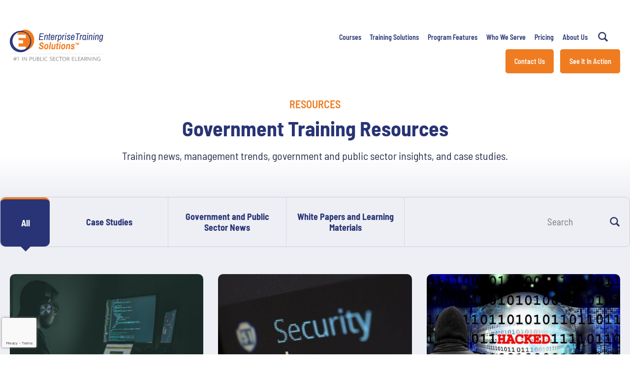

--- FILE ---
content_type: text/html; charset=UTF-8
request_url: https://enterprisetraining.com/tag/cybersecurity/
body_size: 132087
content:
<!DOCTYPE html><html lang="en-US" ><head><meta charset="UTF-8"><meta name="viewport" content="width=device-width, initial-scale=1"><title>cybersecurity Archives - Enterprise Training Solutions</title><link rel="profile" href="http://gmpg.org/xfn/11"><link rel="pingback" href="https://enterprisetraining.com/xmlrpc.php"><link rel="apple-touch-icon" sizes="180x180" href="https://enterprisetraining.com/wp-content/themes/digitalsilk/apple-touch-icon.png"><link rel="icon" type="image/svg+xml" href="https://enterprisetraining.com/wp-content/themes/digitalsilk/favicon.svg"><link rel="icon" type="image/png" sizes="32x32" href="https://enterprisetraining.com/wp-content/themes/digitalsilk/favicon-32x32.png"><link rel="icon" type="image/png" sizes="16x16" href="https://enterprisetraining.com/wp-content/themes/digitalsilk/favicon-16x16.png"><link rel="manifest" href="https://enterprisetraining.com/wp-content/themes/digitalsilk/site.webmanifest"><link rel="mask-icon" href="https://enterprisetraining.com/wp-content/themes/digitalsilk/safari-pinned-tab.svg" color="#5bbad5"><link rel="shortcut icon" href="https://enterprisetraining.com/wp-content/themes/digitalsilk/favicon.ico"><meta name="msapplication-TileColor" content="#00aba9"><meta name="msapplication-config" content="https://enterprisetraining.com/wp-content/themes/digitalsilk/browserconfig.xml"><meta name="theme-color" content="#ffffff"> <script type="text/javascript" src='https://crm.zoho.com/crm/javascript/zcga.js'></script>  <script async defer src="https://tools.luckyorange.com/core/lo.js?site-id=cca21f43"></script> <!--[if IE]>
    <link rel="shortcut icon" href="https://enterprisetraining.com/wp-content/themes/digitalsilk/favicon.ico">    <![endif]--><meta name='robots' content='index, follow, max-image-preview:large, max-snippet:-1, max-video-preview:-1' /><link rel="canonical" href="https://enterprisetraining.com/tag/cybersecurity/" /><meta property="og:locale" content="en_US" /><meta property="og:type" content="article" /><meta property="og:title" content="cybersecurity Archives - Enterprise Training Solutions" /><meta property="og:url" content="https://enterprisetraining.com/tag/cybersecurity/" /><meta property="og:site_name" content="Enterprise Training Solutions" /><meta property="og:image" content="https://enterprisetraining.com/wp-content/uploads/2021/09/Enterprise-Training-Solutions.png" /><meta property="og:image:width" content="1089" /><meta property="og:image:height" content="306" /><meta property="og:image:type" content="image/png" /><meta name="twitter:card" content="summary_large_image" /> <script type="application/ld+json" class="yoast-schema-graph">{"@context":"https://schema.org","@graph":[{"@type":"CollectionPage","@id":"https://enterprisetraining.com/tag/cybersecurity/","url":"https://enterprisetraining.com/tag/cybersecurity/","name":"cybersecurity Archives - Enterprise Training Solutions","isPartOf":{"@id":"https://enterprisetraining.com/#website"},"primaryImageOfPage":{"@id":"https://enterprisetraining.com/tag/cybersecurity/#primaryimage"},"image":{"@id":"https://enterprisetraining.com/tag/cybersecurity/#primaryimage"},"thumbnailUrl":"https://enterprisetraining.com/wp-content/uploads/2021/11/jefferson-santos-9SoCnyQmkzI-unsplash-scaled.jpg","breadcrumb":{"@id":"https://enterprisetraining.com/tag/cybersecurity/#breadcrumb"},"inLanguage":"en-US"},{"@type":"ImageObject","inLanguage":"en-US","@id":"https://enterprisetraining.com/tag/cybersecurity/#primaryimage","url":"https://enterprisetraining.com/wp-content/uploads/2021/11/jefferson-santos-9SoCnyQmkzI-unsplash-scaled.jpg","contentUrl":"https://enterprisetraining.com/wp-content/uploads/2021/11/jefferson-santos-9SoCnyQmkzI-unsplash-scaled.jpg","width":2560,"height":1707},{"@type":"BreadcrumbList","@id":"https://enterprisetraining.com/tag/cybersecurity/#breadcrumb","itemListElement":[{"@type":"ListItem","position":1,"name":"Home","item":"https://enterprisetraining.com/"},{"@type":"ListItem","position":2,"name":"cybersecurity"}]},{"@type":"WebSite","@id":"https://enterprisetraining.com/#website","url":"https://enterprisetraining.com/","name":"Enterprise Training Solutions","description":"","potentialAction":[{"@type":"SearchAction","target":{"@type":"EntryPoint","urlTemplate":"https://enterprisetraining.com/?s={search_term_string}"},"query-input":{"@type":"PropertyValueSpecification","valueRequired":true,"valueName":"search_term_string"}}],"inLanguage":"en-US"}]}</script> <link rel='dns-prefetch' href='//static.addtoany.com' /><link rel="alternate" type="text/calendar" title="Enterprise Training Solutions &raquo; iCal Feed" href="https://enterprisetraining.com/rvwebinars/?ical=1" /><style id='wp-img-auto-sizes-contain-inline-css' type='text/css'>img:is([sizes=auto i],[sizes^="auto," i]){contain-intrinsic-size:3000px 1500px}</style><link rel="preload" id='wp-block-library-css' href='https://enterprisetraining.com/wp-includes/css/dist/block-library/style.min.css?ver=6.9' as="style" onload="this.onload=null;this.rel='stylesheet'" /> <noscript><link rel='stylesheet' id='wp-block-library-css' href='https://enterprisetraining.com/wp-includes/css/dist/block-library/style.min.css?ver=6.9' type='text/css' media='all' /> </noscript><style id='global-styles-inline-css' type='text/css'>:root{--wp--preset--aspect-ratio--square:1;--wp--preset--aspect-ratio--4-3:4/3;--wp--preset--aspect-ratio--3-4:3/4;--wp--preset--aspect-ratio--3-2:3/2;--wp--preset--aspect-ratio--2-3:2/3;--wp--preset--aspect-ratio--16-9:16/9;--wp--preset--aspect-ratio--9-16:9/16;--wp--preset--color--black:#000;--wp--preset--color--cyan-bluish-gray:#abb8c3;--wp--preset--color--white:#fff;--wp--preset--color--pale-pink:#f78da7;--wp--preset--color--vivid-red:#cf2e2e;--wp--preset--color--luminous-vivid-orange:#ff6900;--wp--preset--color--luminous-vivid-amber:#fcb900;--wp--preset--color--light-green-cyan:#7bdcb5;--wp--preset--color--vivid-green-cyan:#00d084;--wp--preset--color--pale-cyan-blue:#8ed1fc;--wp--preset--color--vivid-cyan-blue:#0693e3;--wp--preset--color--vivid-purple:#9b51e0;--wp--preset--gradient--vivid-cyan-blue-to-vivid-purple:linear-gradient(135deg,rgb(6,147,227) 0%,rgb(155,81,224) 100%);--wp--preset--gradient--light-green-cyan-to-vivid-green-cyan:linear-gradient(135deg,rgb(122,220,180) 0%,rgb(0,208,130) 100%);--wp--preset--gradient--luminous-vivid-amber-to-luminous-vivid-orange:linear-gradient(135deg,rgb(252,185,0) 0%,rgb(255,105,0) 100%);--wp--preset--gradient--luminous-vivid-orange-to-vivid-red:linear-gradient(135deg,rgb(255,105,0) 0%,rgb(207,46,46) 100%);--wp--preset--gradient--very-light-gray-to-cyan-bluish-gray:linear-gradient(135deg,rgb(238,238,238) 0%,rgb(169,184,195) 100%);--wp--preset--gradient--cool-to-warm-spectrum:linear-gradient(135deg,rgb(74,234,220) 0%,rgb(151,120,209) 20%,rgb(207,42,186) 40%,rgb(238,44,130) 60%,rgb(251,105,98) 80%,rgb(254,248,76) 100%);--wp--preset--gradient--blush-light-purple:linear-gradient(135deg,rgb(255,206,236) 0%,rgb(152,150,240) 100%);--wp--preset--gradient--blush-bordeaux:linear-gradient(135deg,rgb(254,205,165) 0%,rgb(254,45,45) 50%,rgb(107,0,62) 100%);--wp--preset--gradient--luminous-dusk:linear-gradient(135deg,rgb(255,203,112) 0%,rgb(199,81,192) 50%,rgb(65,88,208) 100%);--wp--preset--gradient--pale-ocean:linear-gradient(135deg,rgb(255,245,203) 0%,rgb(182,227,212) 50%,rgb(51,167,181) 100%);--wp--preset--gradient--electric-grass:linear-gradient(135deg,rgb(202,248,128) 0%,rgb(113,206,126) 100%);--wp--preset--gradient--midnight:linear-gradient(135deg,rgb(2,3,129) 0%,rgb(40,116,252) 100%);--wp--preset--font-size--small:13px;--wp--preset--font-size--medium:20px;--wp--preset--font-size--large:36px;--wp--preset--font-size--x-large:42px;--wp--preset--spacing--20:.44rem;--wp--preset--spacing--30:.67rem;--wp--preset--spacing--40:1rem;--wp--preset--spacing--50:1.5rem;--wp--preset--spacing--60:2.25rem;--wp--preset--spacing--70:3.38rem;--wp--preset--spacing--80:5.06rem;--wp--preset--shadow--natural:6px 6px 9px rgba(0,0,0,.2);--wp--preset--shadow--deep:12px 12px 50px rgba(0,0,0,.4);--wp--preset--shadow--sharp:6px 6px 0 rgba(0,0,0,.2);--wp--preset--shadow--outlined:6px 6px 0 -3px rgb(255,255,255),6px 6px rgb(0,0,0);--wp--preset--shadow--crisp:6px 6px 0 rgb(0,0,0)}:where(.is-layout-flex){gap:.5em}:where(.is-layout-grid){gap:.5em}body .is-layout-flex{display:flex}.is-layout-flex{flex-wrap:wrap;align-items:center}.is-layout-flex>:is(*,div){margin:0}body .is-layout-grid{display:grid}.is-layout-grid>:is(*,div){margin:0}:where(.wp-block-columns.is-layout-flex){gap:2em}:where(.wp-block-columns.is-layout-grid){gap:2em}:where(.wp-block-post-template.is-layout-flex){gap:1.25em}:where(.wp-block-post-template.is-layout-grid){gap:1.25em}.has-black-color{color:var(--wp--preset--color--black)!important}.has-cyan-bluish-gray-color{color:var(--wp--preset--color--cyan-bluish-gray)!important}.has-white-color{color:var(--wp--preset--color--white)!important}.has-pale-pink-color{color:var(--wp--preset--color--pale-pink)!important}.has-vivid-red-color{color:var(--wp--preset--color--vivid-red)!important}.has-luminous-vivid-orange-color{color:var(--wp--preset--color--luminous-vivid-orange)!important}.has-luminous-vivid-amber-color{color:var(--wp--preset--color--luminous-vivid-amber)!important}.has-light-green-cyan-color{color:var(--wp--preset--color--light-green-cyan)!important}.has-vivid-green-cyan-color{color:var(--wp--preset--color--vivid-green-cyan)!important}.has-pale-cyan-blue-color{color:var(--wp--preset--color--pale-cyan-blue)!important}.has-vivid-cyan-blue-color{color:var(--wp--preset--color--vivid-cyan-blue)!important}.has-vivid-purple-color{color:var(--wp--preset--color--vivid-purple)!important}.has-black-background-color{background-color:var(--wp--preset--color--black)!important}.has-cyan-bluish-gray-background-color{background-color:var(--wp--preset--color--cyan-bluish-gray)!important}.has-white-background-color{background-color:var(--wp--preset--color--white)!important}.has-pale-pink-background-color{background-color:var(--wp--preset--color--pale-pink)!important}.has-vivid-red-background-color{background-color:var(--wp--preset--color--vivid-red)!important}.has-luminous-vivid-orange-background-color{background-color:var(--wp--preset--color--luminous-vivid-orange)!important}.has-luminous-vivid-amber-background-color{background-color:var(--wp--preset--color--luminous-vivid-amber)!important}.has-light-green-cyan-background-color{background-color:var(--wp--preset--color--light-green-cyan)!important}.has-vivid-green-cyan-background-color{background-color:var(--wp--preset--color--vivid-green-cyan)!important}.has-pale-cyan-blue-background-color{background-color:var(--wp--preset--color--pale-cyan-blue)!important}.has-vivid-cyan-blue-background-color{background-color:var(--wp--preset--color--vivid-cyan-blue)!important}.has-vivid-purple-background-color{background-color:var(--wp--preset--color--vivid-purple)!important}.has-black-border-color{border-color:var(--wp--preset--color--black)!important}.has-cyan-bluish-gray-border-color{border-color:var(--wp--preset--color--cyan-bluish-gray)!important}.has-white-border-color{border-color:var(--wp--preset--color--white)!important}.has-pale-pink-border-color{border-color:var(--wp--preset--color--pale-pink)!important}.has-vivid-red-border-color{border-color:var(--wp--preset--color--vivid-red)!important}.has-luminous-vivid-orange-border-color{border-color:var(--wp--preset--color--luminous-vivid-orange)!important}.has-luminous-vivid-amber-border-color{border-color:var(--wp--preset--color--luminous-vivid-amber)!important}.has-light-green-cyan-border-color{border-color:var(--wp--preset--color--light-green-cyan)!important}.has-vivid-green-cyan-border-color{border-color:var(--wp--preset--color--vivid-green-cyan)!important}.has-pale-cyan-blue-border-color{border-color:var(--wp--preset--color--pale-cyan-blue)!important}.has-vivid-cyan-blue-border-color{border-color:var(--wp--preset--color--vivid-cyan-blue)!important}.has-vivid-purple-border-color{border-color:var(--wp--preset--color--vivid-purple)!important}.has-vivid-cyan-blue-to-vivid-purple-gradient-background{background:var(--wp--preset--gradient--vivid-cyan-blue-to-vivid-purple)!important}.has-light-green-cyan-to-vivid-green-cyan-gradient-background{background:var(--wp--preset--gradient--light-green-cyan-to-vivid-green-cyan)!important}.has-luminous-vivid-amber-to-luminous-vivid-orange-gradient-background{background:var(--wp--preset--gradient--luminous-vivid-amber-to-luminous-vivid-orange)!important}.has-luminous-vivid-orange-to-vivid-red-gradient-background{background:var(--wp--preset--gradient--luminous-vivid-orange-to-vivid-red)!important}.has-very-light-gray-to-cyan-bluish-gray-gradient-background{background:var(--wp--preset--gradient--very-light-gray-to-cyan-bluish-gray)!important}.has-cool-to-warm-spectrum-gradient-background{background:var(--wp--preset--gradient--cool-to-warm-spectrum)!important}.has-blush-light-purple-gradient-background{background:var(--wp--preset--gradient--blush-light-purple)!important}.has-blush-bordeaux-gradient-background{background:var(--wp--preset--gradient--blush-bordeaux)!important}.has-luminous-dusk-gradient-background{background:var(--wp--preset--gradient--luminous-dusk)!important}.has-pale-ocean-gradient-background{background:var(--wp--preset--gradient--pale-ocean)!important}.has-electric-grass-gradient-background{background:var(--wp--preset--gradient--electric-grass)!important}.has-midnight-gradient-background{background:var(--wp--preset--gradient--midnight)!important}.has-small-font-size{font-size:var(--wp--preset--font-size--small)!important}.has-medium-font-size{font-size:var(--wp--preset--font-size--medium)!important}.has-large-font-size{font-size:var(--wp--preset--font-size--large)!important}.has-x-large-font-size{font-size:var(--wp--preset--font-size--x-large)!important}</style><style id='classic-theme-styles-inline-css' type='text/css'>
/*! This file is auto-generated */
.wp-block-button__link{color:#fff;background-color:#32373c;border-radius:9999px;box-shadow:none;text-decoration:none;padding:calc(.667em + 2px) calc(1.333em + 2px);font-size:1.125em}.wp-block-file__button{background:#32373c;color:#fff;text-decoration:none}</style><link rel="preload" id='cf7_add_password_field_style-css' href='https://enterprisetraining.com/wp-content/plugins/cf7-add-password-field/css/all.css?ver=6.9' as="style" onload="this.onload=null;this.rel='stylesheet'" /> <noscript><link rel='stylesheet' id='cf7_add_password_field_style-css' href='https://enterprisetraining.com/wp-content/plugins/cf7-add-password-field/css/all.css?ver=6.9' type='text/css' media='all' /> </noscript><link rel="preload" id='contact-form-7-css' href='https://enterprisetraining.com/wp-content/plugins/contact-form-7/includes/css/styles.css?ver=6.1.4' as="style" onload="this.onload=null;this.rel='stylesheet'" /> <noscript><link rel='stylesheet' id='contact-form-7-css' href='https://enterprisetraining.com/wp-content/plugins/contact-form-7/includes/css/styles.css?ver=6.1.4' type='text/css' media='all' /> </noscript><link rel="preload" id='addtoany-css' href='https://enterprisetraining.com/wp-content/plugins/add-to-any/addtoany.min.css?ver=1.16' as="style" onload="this.onload=null;this.rel='stylesheet'" /> <noscript><link rel='stylesheet' id='addtoany-css' href='https://enterprisetraining.com/wp-content/plugins/add-to-any/addtoany.min.css?ver=1.16' type='text/css' media='all' /> </noscript><link rel='stylesheet' id='site-critical-css' href='https://enterprisetraining.com/wp-content/themes/digitalsilk/assets/_dist/css/critical.css?ver=1768364486' type='text/css' media='all' /><link rel="preload" id='main-css-css' href='https://enterprisetraining.com/wp-content/themes/digitalsilk/assets/_dist/css/main.css?ver=1759751018' as="style" onload="this.onload=null;this.rel='stylesheet'" /> <noscript><link rel='stylesheet' id='main-css-css' href='https://enterprisetraining.com/wp-content/themes/digitalsilk/assets/_dist/css/main.css?ver=1759751018' type='text/css' media='all' /> </noscript><link rel="preload" id='aos-css-css' href='https://enterprisetraining.com/wp-content/themes/digitalsilk/assets/vendors/aos/aos.css?ver=1.9' as="style" onload="this.onload=null;this.rel='stylesheet'" /> <noscript><link rel='stylesheet' id='aos-css-css' href='https://enterprisetraining.com/wp-content/themes/digitalsilk/assets/vendors/aos/aos.css?ver=1.9' type='text/css' media='all' /> </noscript><link rel="preload" id='swiper-css-css' href='https://enterprisetraining.com/wp-content/themes/digitalsilk/assets/vendors/swiper/swiper-bundle.min.css?ver=1.9' as="style" onload="this.onload=null;this.rel='stylesheet'" /> <noscript><link rel='stylesheet' id='swiper-css-css' href='https://enterprisetraining.com/wp-content/themes/digitalsilk/assets/vendors/swiper/swiper-bundle.min.css?ver=1.9' type='text/css' media='all' /> </noscript><script type="text/javascript" id="addtoany-core-js-before">/* <![CDATA[ */ window.a2a_config=window.a2a_config||{};a2a_config.callbacks=[];a2a_config.overlays=[];a2a_config.templates={};
a2a_config.icon_color="#d16008";

//# sourceURL=addtoany-core-js-before /* ]]> */</script> <script type="text/javascript" defer defer src="https://static.addtoany.com/menu/page.js" id="addtoany-core-js"></script> <script type="text/javascript" defer src="https://enterprisetraining.com/wp-includes/js/jquery/jquery.min.js?ver=3.7.1" id="jquery-core-js"></script> <script type="text/javascript" defer src="https://enterprisetraining.com/wp-includes/js/jquery/jquery-migrate.min.js?ver=3.4.1" id="jquery-migrate-js"></script> <script type="text/javascript" defer defer src="https://enterprisetraining.com/wp-content/plugins/add-to-any/addtoany.min.js?ver=1.1" id="addtoany-jquery-js"></script> <script type="text/javascript" defer src="https://enterprisetraining.com/wp-content/themes/digitalsilk/assets/vendors/cssrelpreload.js" id="loadCSS-js"></script> <link rel="https://api.w.org/" href="https://enterprisetraining.com/wp-json/" /><link rel="alternate" title="JSON" type="application/json" href="https://enterprisetraining.com/wp-json/wp/v2/tags/73" /><link rel="EditURI" type="application/rsd+xml" title="RSD" href="https://enterprisetraining.com/xmlrpc.php?rsd" /><meta name="generator" content="WordPress 6.9" />  <script>document.addEventListener('wpcf7mailsent', function(event) {

  if (event.detail.contactFormId == 97462) {
    window.location.href = 'https://enterprisetraining.zohobookings.com/#/customer/15minwithmeaganreeves';
  }

}, false);</script>  <style type="text/css">.ets-flex{display:flex;flex-wrap:wrap;gap:40px;background:#283576;padding:40px 40px}.ets-left{flex:1 1 45%;text-align:left}.ets-left h3{font-size:30px;padding:80px 0 40px 0}.ets-left ul{list-style:disc;padding-left:20px;font-size:22px}.ets-left ul li{padding:10px 0}.ets-right{flex:1 1 45%}.ets-right h2{font-size:30px;margin-bottom:20px}.ets-right label{display:block;margin-bottom:16px}.ets-right label span input,.ets-right label span select{background:#fff!important;font-weight:normal!important;border-radius:0!important;text-align:center!important}.ets-right p{font-size:19px!important;text-align:left;color:#fff!important;font-weight:100!important}.ets-right .wpcf7-list-item{display:block!important;margin:0!important}.ets-right .wpcf7-list-item label{text-align:left}.ets-right .wpcf7-list-item label input{height:30px;width:30px;vertical-align:bottom;margin-right:10px}.ets-button-wrap{margin-top:20px;text-align:center;width:100%}.ets-button-wrap input[type=submit]{background-image:unset!important;padding:0 40px!important;border-radius:30px!important;font-size:22px!important;float:none!important}.ets-button-wrap .wpcf7-spinner{clear:both;display:block}.ets-demo-btn{display:inline-block;padding:14px 28px;background:#f7901e;color:#fff;border-radius:6px;text-decoration:none;font-weight:600}.ets-right p.ets-privacy{font-size:16px!important;margin-top:0!important}.ets-demo-btn:hover{opacity:.9}#free-trial .modal-body{padding:0!important;padding-bottom:30px!important;margin:0}.modal-dialog .modal-header .close{top:5px!important;right:-15px!important}#free-trial .wpcf7-not-valid{display:block}</style> <style type="text/css">div#pricingplanspopup .form input,div#sb553popup .form input{float:left;clear:both;width:100%;margin-bottom:10px;border:1px solid #999}div#pricingplanspopup .form,div#sb553popup .form{padding:20px;text-align:center}div#pricingplanspopup .form p,div#sb553popup .form p{font-size:15px;text-align:left}div#pricingplanspopup .form .downloadtitle,div#sb553popup .form .downloadtitle{text-align:left;margin-bottom:20px;font-size:24px}.brochure_requested{display:none}#pricingplanspopup .modal-dialog,#sb553popup .modal-dialog{top:200px;z-index:99!important}#pricingplanspopup,#sb553popup{opacity:1!important;z-index:99}div#pricingplanspopup .form input[type="submit"],div#sb553popup .form input[type="submit"]{width:200px;float:none;margin-left:50px;border-radius:5px;color:#fff;background:#f07c22;padding:5px 20px;border:solid 2px #f07c22}.pricingplanspopupoverlay{position:fixed;display:none;width:100%;height:100%;top:0;left:0;right:0;bottom:0;background-color:rgba(0,0,0,.5);z-index:2;cursor:pointer}div#btn-six{margin-bottom:0}</style> <style type="text/css">form#wpforms-form-61894 input{width:100%!important}</style> <style type="text/css">#free-trial .modal-dialog .modal-header .close{z-index:99999}body.page-id-97413 section.carriers_block .program h3{font-size:22px}.req_demo_products{margin-left:5px;margin-bottom:15px;font-weight:400;font-size:22px;line-height:32px;color:#2a2f4c}.req_demo_products>label{margin-bottom:5px}.req_demo_products .wpcf7-list-item{margin-left:0}.req_demo_products .wpcf7-checkbox{display:flex;flex-direction:column;row-gap:10px}.req_demo_products .wpcf7-checkbox input{margin-right:5px}.hiddenpopupheading{display:none}.captcha-image{width:100%;margin-bottom:15px}.kc_captcha .wpcf7-not-valid{padding:50px 0 25px 0}body.page-template-template-fullwidth header.site-header{display:block!important}body.page-id-60861 .content-single.default-template h1{display:none!important}form#wpforms-form-61927 .wpforms-field{padding-bottom:0}body.page-id-62716 section.top_banner .banner_background{min-height:450px}body.page-id-62716 section.top_banner .top-banner-img{display:none}.docs_link a{color:#f07c22;text-decoration:underline}.page-id-62216 .container{padding-bottom:0px!important}.page-id-62216 .content-single.default-template{margin-bottom:0px!important}.page-id-62216 h1.title{display:none!important}.page-id-62216 .site-content,.page-id-60861 .site-content{padding-top:120px}.page-id-62703 footer.site-footer,.page-id-62716 footer.site-footer{padding-top:0!important}.page-id-60216 h3{font-family:'Poppins'!important}.page-id-60216 .footer-form h2{font-family:unset!important}.page-id-60216 h2{font-family:'Poppins'!important}.page-id-60216 div#min-lslder h3{font-size:19px;max-width:220px}.page-id-60216 #pricing-sec div#pricc h2{font-size:44px;font-family:'Poppins';font-weight:600}div#cotnact h2{font-size:29px;max-width:330px;margin-bottom:13px;color:#ea7926;margin-bottom:0}.page-id-61226 h2{font-family:'Poppins'}.page-id-61226 .cta_link{font-family:'Poppins'}.page-id-61226 section.workforce_development .top_content__headline{font-family:'Poppins'}.page-id-61226 h3{font-family:'Poppins'}.page-id-61226 section.training_solutions .program__content p{font-family:'Poppins'}div#min-bome-sc .elementor-image-box-wrapper{display:none!important}div#hd-sc-col .elementor-image-box-content{display:flex;flex-direction:column-reverse;align-items:flex-start}div#from-col div#cotnact h3{font-weight:500!important;color:#000}div#from-col div#cotnact h2{font-size:29px;max-width:330px;margin-bottom:5px;color:#ea7926}#pricing-sec div#pricc h2{font-size:44px;font-family:'Poppins';font-weight:600}div#hd-sc-col p a{font-size:18px}div#from-col button#wpforms-submit-61927{background-color:#EA7926;border-radius:0 0 0 0;padding:11px 30px 11px 30px;border:none;color:#fff;font-family:'Montserrat';font-size:16px;font-weight:600;margin-top:8px!important}div.wpforms-container-full .wpforms-form textarea.wpforms-field-large{height:220px;border:solid 1px #000}div#min div.wpforms-container-full .wpforms-form textarea.wpforms-field-large{border:solid 1px #000;padding:5px 14px;margin-top:10px;width:100%;height:153px}div#min div.wpforms-container-full .wpforms-form textarea.wpforms-field-large::placeholder{color:#000}div#min input{border:solid 1px #000;color:#000!important}div#min input::placeholder{color:#000}div#from-col div#wpforms-61927-field_2-container,div#from-col div#wpforms-62238-field_2-container,div#from-col div#wpforms-68909-field_2-container{margin-left:0px!important}#from-col .wpcf7 form.sent .wpcf7-response-output{display:block!important}section.get_in_touch.banner-from{margin-top:0px!important}section.get_in_touch.banner-from div.wpforms-container-full .wpforms-form .wpforms-field{padding:5px 0;clear:both}.page-id-61655 footer.site-footer{padding-top:0}section.get_in_touch.banner-from button#wpforms-submit-61894{background-image:url(https://enterprisetraining.com/wp-content/themes/digitalsilk/assets/_dist/images/cta.svg);background-repeat:no-repeat;background-color:#f07c22;background-position:right;background-size:auto 57px;height:49px;text-decoration:none;color:#fff;font-size:18px;font-weight:600;display:inline-flex;margin:1rem auto 1rem auto;padding-left:34px;padding-right:60px;transition:opacity .3s;text-transform:uppercase;border-radius:6px;border:0 none;margin-left:5px;transition:box-shadow .3s ease-in-out;float:right}section.get_in_touch.banner-from textarea#wpforms-61894-field_4{background-color:#dbdde4;border-radius:5px;height:125px;width:100%;padding-left:25px;margin-left:5px;border:0 none;font-weight:700;font-size:19px;color:#2A2F4C;margin-bottom:0}form#wpforms-form-61894 input{background-color:#dbdde4;border-radius:5px;height:54px;width:580px;padding-left:25px;margin-left:5px;border:0 none;font-weight:700;font-size:19px;color:#2A2F4C;margin-bottom:0}a#btn-1{background-image:url(https://enterprisetraining.com/wp-content/themes/digitalsilk/assets/_dist/images/cta.svg);background-repeat:no-repeat!important;background-color:#f07c22;background-size:cover;background-position:right;text-decoration:none;color:#fff;font-size:12px;font-weight:500;display:inline-flex;margin:1rem auto 1rem auto;padding-left:14px;font-family:'barlow-semi-condensed';text-transform:uppercase;border-radius:4px}a#btn-2:before{content:'';position:absolute;background:url(https://enterprisetraining.com/wp-content/uploads/2022/05/dot-arrow-01.svg);background-repeat:no-repeat;background-size:contain;height:20px;width:20px;margin-left:-70px;margin-top:0}#btn-col .elementor-widget-wrap.elementor-element-populated{padding:3px!important}#pricing-sec span#min-scw{color:#000;font-size:16px;font-weight:400}#pricing-sec div#pricc h2{font-size:48px;font-family:'Barlow Condensed';font-weight:600}.btn-2-width{max-width:170px}.btn-1-width{max-width:150px}.page-id-61769 footer.site-footer{padding-top:0px!important}.page-id-61394 footer.site-footer{padding-top:0px!important}.page-id-61769 footer.site-footer{padding-top:0px!important}.page-id-61767 footer.site-footer{padding-top:0px!important}.page-id-61765 footer.site-footer{padding-top:0px!important}.page-id-61773 footer.site-footer{padding-top:0px!important}.page-id-61771 footer.site-footer{padding-top:0px!important}.page-id-61760 footer.site-footer{padding-top:0px!important}.page-id-61762 footer.site-footer{padding-top:0px!important}.live-virtual a#btn-1{width:215px!important;margin:auto!important;background-size:contain!important}.live-virtual #btn-col .elementor-container{display:block}.live-virtual section#btn-col .elementor-col-50{margin:auto;width:215px!important;display:block!important}.live-virtual .btn-1-width,.live-virtual .btn-2-width{max-width:100%}@media (max-width:1280px) and (min-width:981px){section#btn-col .elementor-widget-wrap{justify-content:center}section.get_in_touch .form textarea,section.get_in_touch .form input[type=text],section.get_in_touch .form input[type=email]{width:530px}}@media (max-width:1152px) and (min-width:981px){section.get_in_touch .form textarea,section.get_in_touch .form input[type=text],section.get_in_touch .form input[type=email]{width:476px}}@media (max-width:1440px){body.page-id-62716 section.top_banner .banner_background{min-height:510px}}@media (max-width:1400px){section.top_banner .banner_copy .single__content{font-size:24px}}@media (max-width:1280px){body.page-id-62716 section.top_banner .banner_background{min-height:430px}}@media (max-width:980px){section.get_in_touch.banner-from button#wpforms-submit-61894{width:100%;text-align:center!important}#pricing-sec section#btn-col .elementor-column{width:49%;display:inline-block}#btn-col .elementor-widget-wrap.elementor-element-populated{justify-content:center}}.hover-scw{opacity:0;transition:0.2s;margin-top:-200px}div#hover-wc .elementor-widget-wrap:hover .hover-scw{opacity:1;transition:1s}div#hover-wc>.elementor-widget-wrap{height:470px;transition:0.5s}div#hover-wc>.elementor-widget-wrap:hover{height:100%;transition:0.5s}@media (max-width:767px){div#hover-wc>.elementor-widget-wrap{height:100%;transition:0.5s;margin-top:0}.hover-scw{opacity:1}.elementor-column{margin-bottom:30px}#pricing-sec{margin-top:0}#pricing-sec .elementor-top-column{margin-bottom:30px}}.logo-image{text-align:center}</style>  <script type="text/javascript" id="hs-script-loader" async defer src="//js.hs-scripts.com/23535001.js"></script>   <script src="https://ajax.googleapis.com/ajax/libs/jquery/3.6.0/jquery.min.js"></script>   <script class="hsq-set-content-id" data-content-id="listing-page">var _hsq = _hsq || [];
				_hsq.push(["setContentType", "listing-page"]);</script> <meta name="tec-api-version" content="v1"><meta name="tec-api-origin" content="https://enterprisetraining.com"><link rel="https://theeventscalendar.com/" href="https://enterprisetraining.com/wp-json/tribe/events/v1/events/?tags=cybersecurity" /><meta name="generator" content="Elementor 3.32.5; features: additional_custom_breakpoints; settings: css_print_method-external, google_font-enabled, font_display-auto"><style>.e-con.e-parent:nth-of-type(n+4):not(.e-lazyloaded):not(.e-no-lazyload),.e-con.e-parent:nth-of-type(n+4):not(.e-lazyloaded):not(.e-no-lazyload) *{background-image:none!important}@media screen and (max-height:1024px){.e-con.e-parent:nth-of-type(n+3):not(.e-lazyloaded):not(.e-no-lazyload),.e-con.e-parent:nth-of-type(n+3):not(.e-lazyloaded):not(.e-no-lazyload) *{background-image:none!important}}@media screen and (max-height:640px){.e-con.e-parent:nth-of-type(n+2):not(.e-lazyloaded):not(.e-no-lazyload),.e-con.e-parent:nth-of-type(n+2):not(.e-lazyloaded):not(.e-no-lazyload) *{background-image:none!important}}</style><style type="text/css" id="wp-custom-css">.page-id-60727 footer.site-footer,.page-id-60736 footer.site-footer,.page-id-60743 footer.site-footer,.page-id-60749 footer.site-footer,.page-id-60754 footer.site-footer{padding-top:0!important}.col.path{margin-left:-14px}section.top_banner .banner_copy .videos:before{background-repeat:no-repeat;background-size:55px}section.top_banner .banner_copy .audio_ebooks:before{background-repeat:no-repeat;background-size:55px}section.top_banner .banner_copy .courses:before{background-repeat:no-repeat;background-size:55px}section.top_banner .banner_copy .path:before{background-repeat:no-repeat;background-size:55px}section.top_banner .banner_copy .study:before{background-repeat:no-repeat;background-size:55px}section.top_banner .banner_copy .check:before{background-repeat:no-repeat;background-size:55px}.col.check{margin-left:-15px}.logo-img{min-height:100px}</style><div class="svg-sprite"><svg width="0" height="0" style="position:absolute"><symbol viewBox="0 0 12.428 24.24" id="arrow" xmlns="http://www.w3.org/2000/svg"><path data-name="Path 3380" d="M0 0l12.428 11.911L0 24.24v-6.533l5.631-5.8L0 7z"/></symbol><symbol viewBox="0 0 25.809 20.49" id="arrow-orange-right" xmlns="http://www.w3.org/2000/svg"><path data-name="Path 3341" d="M0 5.703h15.564v-5.7l10.244 10.244-10.244 10.246v-6.117H0z" fill="#e55b2b"/></symbol><symbol viewBox="0 0 214 57" id="cta" xmlns="http://www.w3.org/2000/svg"><defs><path id="ca" d="M0 .2h213v56H0z"/></defs><clipPath id="cb"><use xlink:href="#ca" overflow="visible"/></clipPath><g clip-path="url(#cb)"><path d="M4.7.2h203.5c2.8 0 5 2.2 5 5v46c0 2.8-2.2 5-5 5H4.7c-2.8 0-5-2.2-5-5v-46c0-2.7 2.3-5 5-5z" fill="#d16008"/><linearGradient id="cc" gradientUnits="userSpaceOnUse" x1="148.299" y1="29.768" x2="207.503" y2="29.768" gradientTransform="matrix(1 0 0 -1 0 58)"><stop offset="0" stop-color="#f07c22"/><stop offset="1" stop-color="#ffad4d"/></linearGradient><path d="M-.3 5.2c0-2.8 2.2-5 5-5h203.5c2.8 0 5 2.2 5 5v11c0 22.1-17.9 40-40 40H4.7c-2.8 0-5-2.2-5-5v-46z" fill="url(#cc)"/><path d="M171.7 21c.8 0 1.5-.7 1.5-1.5s-.7-1.5-1.5-1.5-1.5.7-1.5 1.5.7 1.5 1.5 1.5zm0 4.3c.8 0 1.5-.7 1.5-1.5s-.7-1.5-1.5-1.5-1.5.7-1.5 1.5.7 1.5 1.5 1.5zm0 4.3c.8 0 1.5-.7 1.5-1.5s-.7-1.5-1.5-1.5-1.5.7-1.5 1.5c0 .9.7 1.5 1.5 1.5zm0 4.5c.8 0 1.5-.7 1.5-1.5s-.7-1.5-1.5-1.5-1.5.7-1.5 1.5.7 1.5 1.5 1.5zm0 4.3c.8 0 1.5-.7 1.5-1.5s-.7-1.5-1.5-1.5-1.5.7-1.5 1.5c0 .9.7 1.5 1.5 1.5zm4.6-13.1c.8 0 1.5-.7 1.5-1.5s-.7-1.5-1.5-1.5-1.5.7-1.5 1.5.7 1.5 1.5 1.5zm0 4.3c.8 0 1.5-.7 1.5-1.5s-.7-1.5-1.5-1.5-1.5.7-1.5 1.5c0 .9.7 1.5 1.5 1.5zm0 4.5c.8 0 1.5-.7 1.5-1.5s-.7-1.5-1.5-1.5-1.5.7-1.5 1.5.7 1.5 1.5 1.5zm4.4-4.5c.8 0 1.5-.7 1.5-1.5s-.7-1.5-1.5-1.5-1.5.7-1.5 1.5c0 .9.7 1.5 1.5 1.5z" fill="#fff"/></g></symbol><symbol fill="none" viewBox="0 0 38 38" id="icon-call" xmlns="http://www.w3.org/2000/svg"><path d="M25.793 23.977a2.425 2.425 0 01-.668.742l-1.498 1.094c-2.217 1.617-6.502-.604-9.756-5.056-2.753-3.768-3.824-7.873-2.605-9.985.197-.34.448-.627.75-.847l1.498-1.093a2.403 2.403 0 011.8-.438 2.41 2.41 0 011.585.964l.731.997c.765 1.047.526 2.612-.525 3.383l-1.497 1.094c-.383.278-.23 1.867 1.178 3.793.627.858 1.383 1.587 2.074 1.995.598.354 1.024.396 1.18.28l1.496-1.095a2.427 2.427 0 013.384.527l.73.996c.566.782.623 1.818.143 2.649zM12.25 11.341c-.97 1.679.12 5.439 2.538 8.746 3.07 4.203 6.704 5.88 8.17 4.81l1.497-1.093a1.31 1.31 0 00.28-1.798l-.73-.997a1.29 1.29 0 00-1.8-.279l-1.495 1.094c-.595.435-1.458.357-2.43-.22-.83-.492-1.686-1.308-2.412-2.301-1.16-1.59-2.02-3.733-1.325-4.94.103-.177.236-.326.395-.442l1.496-1.092c.564-.411.686-1.242.279-1.799l-.731-.998a1.27 1.27 0 00-.84-.513 1.258 1.258 0 00-.957.233l-1.496 1.094a1.542 1.542 0 00-.44.495z" fill="currentColor"/><path d="M30.399 25.433c-1.088 1.885-2.168 2.805-3.3 2.814-1.576.01-2.6-1.709-3.35-2.965l-.107-.181a.565.565 0 01.197-.778.566.566 0 01.778.195l.111.185c.573.961 1.44 2.416 2.365 2.41.674-.007 1.478-.784 2.323-2.247 3.442-5.962 1.39-13.613-4.57-17.054-5.96-3.442-13.612-1.392-17.054 4.57-3.442 5.96-1.39 13.612 4.57 17.053a12.481 12.481 0 0010.257 1.01.568.568 0 11.365 1.076 13.628 13.628 0 01-11.19-1.104c-6.502-3.754-8.74-12.1-4.984-18.604 3.755-6.504 12.102-8.74 18.604-4.985 6.504 3.756 8.74 12.101 4.985 18.605z" fill="currentColor"/></symbol><symbol fill="none" viewBox="0 0 17 30" id="icon-explore" xmlns="http://www.w3.org/2000/svg"><path d="M8.22 29.857l-7.536-9.63c-.184-.192-.109-.28.168-.195l7.2 3.962c.277.084.724.083 1-.002l7.096-3.958c.276-.085.352.002.17.195l-7.435 9.626a.454.454 0 01-.663.002zM8.345 15.9L3.07 9.16c-.128-.135-.076-.196.117-.138l5.04 2.774c.194.059.508.058.701-.002l4.967-2.77c.193-.06.246.001.119.136L8.81 15.898a.318.318 0 01-.465.002zm.473-10.972L5.05.114c-.092-.096-.054-.14.084-.098l3.6 1.98a.985.985 0 00.5 0l3.548-1.98c.138-.042.176.002.085.099L9.15 4.927a.227.227 0 01-.332.001z" fill="currentColor"/></symbol><symbol fill="none" viewBox="0 0 19 13" id="icon-mail" xmlns="http://www.w3.org/2000/svg"><path d="M18.321.005H.624a.553.553 0 00-.142 0L.366.05a.443.443 0 00-.101.065.447.447 0 00-.102.091l-.04.039a.224.224 0 000 .059.686.686 0 00-.055.123A.818.818 0 000 .589V12.35c0 .173.071.338.199.46.127.121.3.19.48.19H18.32c.18 0 .353-.069.48-.19a.636.636 0 00.199-.46V.654a.636.636 0 00-.199-.46.694.694 0 00-.48-.19zM9.5 5.729L2.85 1.304h14.175L9.5 5.73zM1.357 11.7V1.896l7.756 5.14c.04.022.08.042.122.059h.055a.752.752 0 00.21.058.703.703 0 00.278-.065h.048l7.817-4.62v9.234H1.357z" fill="#6CC3AA"/></symbol><symbol fill="none" viewBox="0 0 18 18" id="icon-phone" xmlns="http://www.w3.org/2000/svg"><path d="M9.989 14.826l.323.164.257-.257 2.2-2.204a.503.503 0 01.507-.123A11.89 11.89 0 0017 13c.279 0 .5.221.5.5V17c0 .279-.221.5-.5.5C7.886 17.5.5 10.114.5 1A.5.5 0 011 .5h3.5c.279 0 .5.221.5.5 0 1.297.208 2.554.594 3.724a.503.503 0 01-.123.507v.001l-2.2 2.21.354.353-.446.227a15.56 15.56 0 006.81 6.804z" stroke="#6CC3AA"/></symbol><symbol fill="none" viewBox="0 0 15 19" id="icon-pin" xmlns="http://www.w3.org/2000/svg"><rect width="100%" height="100%"/><g class="hcurrentLayer" fill="#6CC3AA"><path d="M7.086.002A7.094 7.094 0 000 7.088c0 6.283 6.376 11.227 6.647 11.435l.439.335.438-.335c.27-.208 6.647-5.152 6.647-11.435A7.094 7.094 0 007.086.002zm0 17.01c-1.397-1.201-5.642-5.24-5.642-9.924a5.648 5.648 0 015.642-5.642 5.649 5.649 0 015.642 5.642c0 4.673-4.247 8.72-5.643 9.925z"/><path d="M6.977 4.132a2.749 2.749 0 100 5.497 2.749 2.749 0 000-5.497z"/></g></symbol><symbol fill="none" viewBox="0 0 17 17" id="login-ico" xmlns="http://www.w3.org/2000/svg"><path d="M15.193 10.85a7.491 7.491 0 00-1.912-1.197.625.625 0 10-.507 1.143c.622.276 1.159.61 1.594.993.536.471.844 1.154.844 1.873v1.156c0 .345-.28.625-.625.625H2.337a.626.626 0 01-.625-.625v-1.156c0-.719.308-1.402.844-1.873.632-.555 2.471-1.846 5.906-1.846a4.63 4.63 0 004.625-4.625A4.63 4.63 0 008.462.693a4.63 4.63 0 00-4.625 4.625c0 1.491.71 2.82 1.808 3.666-2.01.442-3.261 1.292-3.914 1.866a3.742 3.742 0 00-1.27 2.812v1.156c0 1.034.842 1.875 1.876 1.875h12.25a1.877 1.877 0 001.875-1.875v-1.156a3.742 3.742 0 00-1.27-2.812zM5.087 5.318a3.379 3.379 0 013.375-3.375 3.379 3.379 0 013.375 3.375 3.379 3.379 0 01-3.375 3.375 3.379 3.379 0 01-3.375-3.375z" fill="#283475"/></symbol><symbol viewBox="0 0 19.584 19.584" id="mail" xmlns="http://www.w3.org/2000/svg"><path data-name="Path 6" d="M17.964 6.448a1.607 1.607 0 00-.769-1.37L9.792.806l-7.4 4.272a1.614 1.614 0 00-.78 1.37v8.058a1.624 1.624 0 001.636 1.612h13.088a1.624 1.624 0 001.636-1.612l-.008-8.06zm-8.172 4.03L3.035 6.315l6.757-3.9 6.757 3.9z" fill="#fff"/><path data-name="Path 7" d="M0 0h19.584v19.584H0z" fill="none"/></symbol><symbol viewBox="0 0 59.931 48.656" id="messages" xmlns="http://www.w3.org/2000/svg"><g data-name="Group 4931" fill="#393636"><path data-name="Path 3307" d="M21.663 25.137a4.962 4.962 0 01-4.615-3.594l-.868-3.061 2.254-.639.866 3.006a2.648 2.648 0 002.3 1.933h26.437a2.5 2.5 0 002.192-2.5V4.361c0-.063-.005-.107-.01-.151a2.047 2.047 0 00-2.053-1.862c-.062 0-.124 0-.187.009H2.748l3.835 8.324a1.869 1.869 0 001.682 1.083h21.531v2.352H8.267a4.3 4.3 0 01-3.819-2.5L.154 2.242A1.572 1.572 0 010 1.492 1.553 1.553 0 011.552.007h46.567a4.439 4.439 0 014.461 4.368v15.918a4.828 4.828 0 01-4.543 4.851z"/><path data-name="Rectangle 2338" d="M35.605 14.775h2.205v3.675h-2.205z"/><path data-name="Rectangle 2339" d="M41.484 14.775h2.205v3.675h-2.205z"/><path data-name="Path 3308" d="M57.58 48.656v-5.88H39.09l-.15.456a4.856 4.856 0 01-4.582 3.343 4.716 4.716 0 01-4.765-4.022 4.777 4.777 0 013.292-5.476l.442-.155v-6.785h2.351v6.723l.409.169a5.189 5.189 0 012.862 2.968l.16.43H57.58v-5.145h2.351v13.376zm-23.278-9.509a2.555 2.555 0 102.572 2.555 2.483 2.483 0 00-2.572-2.555z"/></g><g data-name="Group 4932" fill="#ff4924"><path data-name="Rectangle 2338" d="M35.605 14.775h2.205v3.675h-2.205z"/><path data-name="Rectangle 2339" d="M41.485 14.775h2.205v3.675h-2.205z"/></g></symbol><symbol viewBox="0 0 19.586 19.586" id="phone" xmlns="http://www.w3.org/2000/svg"><path data-name="Path 2" d="M0 0h19.586v19.586H0z" fill="none"/><path data-name="Path 3" d="M5.361 8.8a12.418 12.418 0 005.434 5.43l1.814-1.818a.827.827 0 01.837-.2 9.387 9.387 0 002.944.47.822.822 0 01.825.825v2.886a.822.822 0 01-.825.825A14.017 14.017 0 012.372 3.197a.824.824 0 01.825-.825h2.886a.822.822 0 01.825.825 9.387 9.387 0 00.47 2.944.827.827 0 01-.2.837z" fill="#fff"/></symbol><symbol viewBox="0 0 19.582 19.582" id="search" xmlns="http://www.w3.org/2000/svg"><path data-name="Path 8" d="M12.655 11.428h-.65l-.225-.225a5.277 5.277 0 10-.576.581l.225.225v.646l4.088 4.08 1.217-1.218-4.08-4.088zm-4.906 0a3.68 3.68 0 113.68-3.68 3.68 3.68 0 01-3.68 3.68z"/><path data-name="Path 9" d="M0 0h19.582v19.582H0z" fill="none"/></symbol><symbol viewBox="0 0 29.933 29.933" id="social-facebook" xmlns="http://www.w3.org/2000/svg"><path data-name="Path 35" d="M25.9 0H4.035A4.035 4.035 0 000 4.035V25.9a4.037 4.037 0 004.035 4.033h10.782l.016-10.7h-2.778a.654.654 0 01-.656-.652l-.012-3.451a.653.653 0 01.654-.658h2.776v-3.329c0-3.868 2.361-5.972 5.809-5.972h2.83a.656.656 0 01.656.658v2.9a.656.656 0 01-.656.656h-1.739c-1.875 0-2.237.893-2.237 2.2v2.882h4.121a.656.656 0 01.65.734l-.406 3.45a.658.658 0 01-.652.577h-3.695l-.018 10.7h6.416a4.031 4.031 0 004.033-4.033V4.035A4.032 4.032 0 0025.896 0" fill="#fff"/></symbol><symbol fill="none" viewBox="0 0 28 29" id="social-instagram" xmlns="http://www.w3.org/2000/svg"><g clip-path="url(#oclip0)"><path d="M14.598 28.644h-.269a90.44 90.44 0 01-5.973-.17c-1.744-.11-3.335-.735-4.603-1.807-1.223-1.035-2.059-2.433-2.483-4.157-.369-1.5-.388-2.973-.407-4.398a318.344 318.344 0 01-.03-3.465c.002-1.237.016-2.448.03-3.47.019-1.425.038-2.898.407-4.398.424-1.724 1.26-3.122 2.483-4.157C5.021 1.55 6.613.925 8.356.815a90.72 90.72 0 015.979-.17c2.116-.005 4.071.05 5.973.17 1.744.11 3.335.735 4.603 1.807 1.223 1.035 2.058 2.433 2.482 4.157.37 1.5.39 2.973.408 4.398.014 1.022.028 2.233.03 3.465v.005a311.172 311.172 0 01-.03 3.465c-.019 1.425-.038 2.898-.408 4.398-.424 1.724-1.259 3.122-2.482 4.157-1.268 1.072-2.86 1.696-4.603 1.806a89.98 89.98 0 01-5.71.171zm-.269-2.188c2.082.006 3.994-.049 5.851-.166 1.318-.083 2.461-.527 3.398-1.319.865-.732 1.462-1.742 1.772-3.002.307-1.249.325-2.59.342-3.887.013-1.015.027-2.218.03-3.438a319.6 319.6 0 00-.03-3.437c-.017-1.297-.035-2.638-.342-3.888-.31-1.26-.907-2.27-1.772-3.002-.937-.791-2.08-1.235-3.398-1.318a88.905 88.905 0 00-5.846-.167A88.61 88.61 0 008.484 3c-1.319.083-2.462.527-3.398 1.318C4.22 5.05 3.624 6.06 3.314 7.32c-.307 1.25-.325 2.59-.342 3.888-.013 1.016-.027 2.22-.03 3.44.003 1.216.017 2.42.03 3.435.017 1.297.035 2.638.342 3.887.31 1.26.906 2.27 1.772 3.002.936.792 2.08 1.236 3.398 1.319 1.857.117 3.77.172 5.845.166zm-.05-4.976c-3.634 0-6.592-3.066-6.592-6.836 0-3.769 2.958-6.835 6.592-6.835 3.635 0 6.592 3.066 6.592 6.835 0 3.77-2.957 6.836-6.592 6.836zm0-11.484c-2.472 0-4.482 2.085-4.482 4.648 0 2.563 2.01 4.649 4.482 4.649 2.472 0 4.483-2.085 4.483-4.649 0-2.563-2.011-4.648-4.483-4.648zm7.33-4.375c-.874 0-1.582.734-1.582 1.64 0 .907.708 1.641 1.582 1.641.874 0 1.582-.734 1.582-1.64 0-.907-.708-1.641-1.582-1.641z" fill="currentColor"/></g><defs><clipPath id="oclip0"><path fill="#fff" transform="translate(.832 .644)" d="M0 0h27v28H0z"/></clipPath></defs></symbol><symbol viewBox="0 0 29.899 29.896" id="social-linkedin" xmlns="http://www.w3.org/2000/svg"><path data-name="Path 39" d="M27.689 0H2.208A2.175 2.175 0 000 2.14v25.616a2.175 2.175 0 002.208 2.141h25.481a2.174 2.174 0 002.21-2.141V2.136a2.174 2.174 0 00-2.21-2.14M9.065 25.023h-4.52v-13.5h4.52zM6.807 9.68h-.032a2.579 2.579 0 11.032 0m18.54 15.343h-4.514v-7.225c0-1.814-.653-3.052-2.286-3.052a2.475 2.475 0 00-2.321 1.641 3.071 3.071 0 00-.149 1.093v7.542h-4.514s.06-12.233 0-13.5h4.514v1.914a4.494 4.494 0 014.07-2.23c2.973 0 5.2 1.931 5.2 6.078zm-9.3-11.544l.028-.044v.044z" fill="#fff"/></symbol><symbol fill="none" viewBox="0 0 23 22" id="social-pinterest" xmlns="http://www.w3.org/2000/svg"><g clip-path="url(#qclip0)"><path d="M11.6.922c-5.611 0-8.438 4.02-8.438 7.374 0 2.031.77 3.836 2.417 4.51.272.11.51.005.59-.293.054-.205.184-.728.243-.946.08-.297.05-.398-.172-.658-.477-.56-.779-1.285-.779-2.315 0-2.982 2.232-5.654 5.813-5.654 3.17 0 4.912 1.94 4.912 4.523 0 3.405-1.508 6.277-3.744 6.277-1.235 0-2.16-1.021-1.863-2.274.356-1.495 1.042-3.111 1.042-4.191 0-.968-.519-1.772-1.591-1.772-1.26 0-2.278 1.307-2.278 3.057 0 1.114.377 1.868.377 1.868L6.613 16.86c-.452 1.91-.067 4.25-.034 4.485.021.143.201.176.28.067.118-.15 1.622-2.01 2.132-3.865.147-.524.83-3.246.83-3.246.41.784 1.608 1.47 2.885 1.47 3.794 0 6.37-3.459 6.37-8.09 0-3.497-2.966-6.76-7.476-6.76z" fill="currentColor"/></g><defs><clipPath id="qclip0"><path fill="currentColor" transform="translate(.683 .461)" d="M0 0h21.44v21.44H0z"/></clipPath></defs></symbol><symbol viewBox="0 0 29.901 29.898" id="social-twitter" xmlns="http://www.w3.org/2000/svg"><path data-name="Path 41" d="M27.691 0H2.21A2.176 2.176 0 000 2.14v25.616a2.18 2.18 0 002.21 2.143h25.481a2.18 2.18 0 002.21-2.143V2.136a2.177 2.177 0 00-2.21-2.14m-4.788 10.869l.014.53a11.678 11.678 0 01-17.973 9.834 8.757 8.757 0 00.976.052 8.275 8.275 0 005.1-1.748 4.128 4.128 0 01-3.837-2.853 4.295 4.295 0 001.856-.068 4.115 4.115 0 01-3.291-4.03v-.05a4.071 4.071 0 001.856.512 4.1 4.1 0 01-1.826-3.413 4.05 4.05 0 01.557-2.063 11.661 11.661 0 008.464 4.285 4.16 4.16 0 01-.1-.934 4.1 4.1 0 017.1-2.807 8.164 8.164 0 002.614-1 4.143 4.143 0 01-1.808 2.274 8.144 8.144 0 002.359-.649 8.259 8.259 0 01-2.053 2.125" fill="#fff"/></symbol><symbol fill="none" viewBox="0 0 28 28" id="social-youtube" xmlns="http://www.w3.org/2000/svg"><g clip-path="url(#sclip0)"><path d="M26.924 6.814l.034.22a3.425 3.425 0 00-2.326-2.375l-.024-.006c-2.105-.571-10.575-.571-10.575-.571s-8.449-.012-10.575.571a3.424 3.424 0 00-2.343 2.358l-.006.024c-.786 4.107-.792 9.042.035 13.44l-.035-.223a3.424 3.424 0 002.327 2.376l.023.006c2.103.573 10.575.573 10.575.573s8.448 0 10.575-.573a3.423 3.423 0 002.345-2.358l.005-.024c.358-1.91.563-4.108.563-6.354l-.001-.248v-.26a36.29 36.29 0 00-.597-6.576zM11.331 17.751V9.547l7.05 4.108-7.05 4.096z" fill="currentColor"/></g><defs><clipPath id="sclip0"><path fill="#fff" transform="translate(.522 .144)" d="M0 0h27v27H0z"/></clipPath></defs></symbol></svg></div>  <script>(function(w,d,s,l,i){w[l]=w[l]||[];w[l].push({'gtm.start':
new Date().getTime(),event:'gtm.js'});var f=d.getElementsByTagName(s)[0],
j=d.createElement(s),dl=l!='dataLayer'?'&l='+l:'';j.async=true;j.src=
'https://www.googletagmanager.com/gtm.js?id='+i+dl;f.parentNode.insertBefore(j,f);
})(window,document,'script','dataLayer','GTM-KTDLPP2');</script>   <script type="text/javascript" src='https://crm.zoho.com/crm/javascript/zcga.js'></script> <link rel="stylesheet" href="https://enterprisetraining.com/wp-content/themes/digitalsilk/assets/_dist/css/slick.css"> <script src="https://enterprisetraining.com/wp-content/themes/digitalsilk/assets/_dist/js/slick.js"></script> </head><body class="archive tag tag-cybersecurity tag-73 wp-theme-digitalsilk tribe-no-js elementor-default elementor-kit-60213" > <noscript><iframe src="https://www.googletagmanager.com/ns.html?id=GTM-KTDLPP2" height="0" width="0" style="display:none;visibility:hidden"></iframe></noscript><div class="wrapper"><header class="site-header" role="banner"><div class="inner-frame"> <a href="https://enterprisetraining.com" class="site-header__logo"> <img src="https://enterprisetraining.com/wp-content/uploads/2021/12/ets-header-logo.svg" alt="Enterprise Training Solutions" class="logo-img" /> </a><div class="site-header__nav"><div class="navbar-main__wrap"><div class="navbar-main__btn js-mobileNav" aria-expanded="false"><div class="burger-icon"><div></div></div></div><div class="site-header__extra"><div class="navbar-main"><ul id="menu-top-menu" class="navbar-main__links"><li id="menu-item-20052" class="has-link menu-item menu-item-type-post_type menu-item-object-page menu-item-20052 menu-item-has-children is-courses-group"><a href="https://enterprisetraining.com/course-catalog/">Courses</a><ul class="sub-menu"><li class="has-link menu-item-has-children menu-item"><a href="https://enterprisetraining.com/catalog/certification-prep-tracks-solution/">Certification Prep Tracks</a><ul class="sub-menu"><li class="menu-item"><a href="https://enterprisetraining.com/catalog/certification-prep-tracks-solution/amazon-web-services/">Amazon Web Services</a></li><li class="menu-item"><a href="https://enterprisetraining.com/catalog/certification-prep-tracks-solution/github/">GitHub</a></li><li class="menu-item"><a href="https://enterprisetraining.com/catalog/certification-prep-tracks-solution/human-resources-shrm/">Human Resources (SHRM)</a></li><li class="menu-item"><a href="https://enterprisetraining.com/catalog/certification-prep-tracks-solution/ics2/">ICS2</a></li><li class="menu-item"><a href="https://enterprisetraining.com/catalog/certification-prep-tracks-solution/microsoft/">Microsoft</a></li><li class="menu-item"><a href="https://enterprisetraining.com/catalog/certification-prep-tracks-solution/oracle/">Oracle</a></li><li class="menu-item"><a href="https://enterprisetraining.com/catalog/certification-prep-tracks-solution/project-management-institute-pmi/">Project Management Institute (PMI)</a></li><li class="menu-item"><a href="https://enterprisetraining.com/catalog/certification-prep-tracks-solution/">See All</a></li></ul></li><li class="has-link menu-item-has-children menu-item"><a href="https://enterprisetraining.com/catalog/information-technology-2-solution/">Information Technology</a><ul class="sub-menu"><li class="menu-item"><a href="https://enterprisetraining.com/catalog/information-technology-2-solution/artificial-intelligence-ai-and-machine-learning-ml/">Artificial Intelligence (AI) and Machine Learning (ML)</a></li><li class="menu-item"><a href="https://enterprisetraining.com/catalog/information-technology-2-solution/aws/">AWS</a></li><li class="menu-item"><a href="https://enterprisetraining.com/catalog/information-technology-2-solution/cloud/">Cloud</a></li><li class="menu-item"><a href="https://enterprisetraining.com/catalog/information-technology-2-solution/infrastructure-operations/">Infrastructure &amp; Operations</a></li><li class="menu-item"><a href="https://enterprisetraining.com/catalog/information-technology-2-solution/data/">Data</a></li><li class="menu-item"><a href="https://enterprisetraining.com/catalog/information-technology-2-solution/international-software-testing-qualification-board/">International Software Testing Qualification Board</a></li><li class="menu-item"><a href="https://enterprisetraining.com/catalog/information-technology-2-solution/programming/">Programming</a></li><li class="menu-item"><a href="https://enterprisetraining.com/catalog/information-technology-2-solution/">See All</a></li></ul></li><li class="has-link menu-item-has-children menu-item"><a href="https://enterprisetraining.com/catalog/leadership-and-professional-development-solution/">Leadership and Professional Development</a><ul class="sub-menu"><li class="menu-item"><a href="https://enterprisetraining.com/catalog/leadership-and-professional-development-solution/digital-transformation/">Digital Transformation</a></li><li class="menu-item"><a href="https://enterprisetraining.com/catalog/leadership-and-professional-development-solution/diversity-equity-inclusion/">Diversity Equity &amp; Inclusion</a></li><li class="menu-item"><a href="https://enterprisetraining.com/catalog/leadership-and-professional-development-solution/management/">Management</a></li><li class="menu-item"><a href="https://enterprisetraining.com/catalog/leadership-and-professional-development-solution/leadercamps/">Leadercamps</a></li><li class="menu-item"><a href="https://enterprisetraining.com/catalog/leadership-and-professional-development-solution/leadership/">Leadership</a></li><li class="menu-item"><a href="https://enterprisetraining.com/catalog/leadership-and-professional-development-solution/microsoft-office/">Microsoft Office</a></li><li class="menu-item"><a href="https://enterprisetraining.com/catalog/leadership-and-professional-development-solution/product-management/">Product Management</a></li><li class="menu-item"><a href="https://enterprisetraining.com/catalog/leadership-and-professional-development-solution/">See All</a></li></ul></li><li class="has-link menu-item-has-children menu-item"><a href="https://enterprisetraining.com/catalog/compliance-and-risk-management-solution/">Compliance and Risk Management</a><ul class="sub-menu"><li class="menu-item"><a href="https://enterprisetraining.com/catalog/compliance-and-risk-management-solution/legal-solutions/">Legal Solutions</a></li><li class="menu-item"><a href="https://enterprisetraining.com/catalog/compliance-and-risk-management-solution/safety-health-environmental/">Safety-Health-Environmental</a></li></ul></li><li class="has-link menu-item-has-children menu-item"><a href="https://enterprisetraining.com/catalog/design-construction-and-safety-solution/">Design Construction and Safety</a><ul class="sub-menu"><li class="menu-item"><a href="https://enterprisetraining.com/catalog/design-construction-and-safety-solution/architecture/">Architecture</a></li><li class="menu-item"><a href="https://enterprisetraining.com/catalog/design-construction-and-safety-solution/construction/">Construction</a></li><li class="menu-item"><a href="https://enterprisetraining.com/catalog/design-construction-and-safety-solution/facilities-management/">Facilities Management</a></li><li class="menu-item"><a href="https://enterprisetraining.com/catalog/design-construction-and-safety-solution/project-management/">Project Management</a></li><li class="menu-item"><a href="https://enterprisetraining.com/catalog/design-construction-and-safety-solution/safety/">Safety</a></li><li class="menu-item"><a href="https://enterprisetraining.com/catalog/design-construction-and-safety-solution/sustainability/">Sustainability</a></li><li class="menu-item"><a href="https://enterprisetraining.com/catalog/design-construction-and-safety-solution/transportation/">Transportation</a></li><li class="menu-item"><a href="https://enterprisetraining.com/catalog/design-construction-and-safety-solution/">See All</a></li></ul></li></ul></li><li id="menu-item-422" class="has-link menu-item menu-item-type-post_type menu-item-object-page menu-item-has-children menu-item-422"><a href="https://enterprisetraining.com/training-solutions/">Training Solutions</a><ul class="sub-menu"><li id="menu-item-9760" class="menu-item menu-item-type-post_type menu-item-object-page menu-item-9760"><a href="https://enterprisetraining.com/training-solutions/workforce-development-percipio-training/">Workforce Development (Percipio Training)</a></li><li id="menu-item-10359" class="menu-item menu-item-type-post_type menu-item-object-page menu-item-has-children menu-item-10359"><a href="https://enterprisetraining.com/training-solutions/construction-classes-engineering/">Construction and Engineering (Licensed Professionals)</a><ul class="sub-menu"><li id="menu-item-97411" class="menu-item menu-item-type-custom menu-item-object-custom menu-item-97411"><a href="/training-solutions/construction-classes-engineering/">Continuing Education Units</a></li><li id="menu-item-97418" class="menu-item menu-item-type-post_type menu-item-object-page menu-item-97418"><a href="https://enterprisetraining.com/training-solutions/pe-prep-training/">PE Prep Training</a></li></ul></li><li id="menu-item-9759" class="menu-item menu-item-type-post_type menu-item-object-page menu-item-has-children menu-item-9759"><a href="https://enterprisetraining.com/training-solutions/risk-management-training/">Risk Management Training</a><ul class="sub-menu"><li id="menu-item-69105" class="menu-item menu-item-type-post_type menu-item-object-page menu-item-69105"><a href="https://enterprisetraining.com/training-solutions/harassment-prevention-training/">Harassment Prevention (Federal &#038; State)</a></li><li id="menu-item-69106" class="menu-item menu-item-type-post_type menu-item-object-page menu-item-69106"><a href="https://enterprisetraining.com/diversity-equity-inclusion/">Diversity Equity Inclusion (DEI)</a></li><li id="menu-item-69449" class="menu-item menu-item-type-post_type menu-item-object-page menu-item-69449"><a href="https://enterprisetraining.com/comprehensive-sb-553-compliance-training/">CA SB 553 Compliance</a></li></ul></li><li id="menu-item-9756" class="menu-item menu-item-type-post_type menu-item-object-page menu-item-9756"><a href="https://enterprisetraining.com/training-solutions/continuing-education-classes/">Continuing Education Classes</a></li><li id="menu-item-9758" class="menu-item menu-item-type-post_type menu-item-object-page menu-item-has-children menu-item-9758"><a href="https://enterprisetraining.com/training-solutions/it-government-certification-prep/">IT Government Certification Prep​</a><ul class="sub-menu"><li id="menu-item-69298" class="menu-item menu-item-type-post_type menu-item-object-page menu-item-69298"><a href="https://enterprisetraining.com/instructor-led-learning/">Instructor-led (MSS-Global Knowledge)</a></li><li id="menu-item-69107" class="menu-item menu-item-type-post_type menu-item-object-page menu-item-69107"><a href="https://enterprisetraining.com/project-management-7th-edition/">Project Management (PMP Certification Prep)</a></li><li id="menu-item-69108" class="menu-item menu-item-type-post_type menu-item-object-page menu-item-69108"><a href="https://enterprisetraining.com/codecademy/">Codecademy (Programming/Software Development)</a></li></ul></li></ul></li><li id="menu-item-25" class="has-link menu-item menu-item-type-custom menu-item-object-custom menu-item-has-children menu-item-25"><a href="#">Program Features</a><ul class="sub-menu"><li id="menu-item-10340" class="menu-item menu-item-type-post_type menu-item-object-page menu-item-10340"><a href="https://enterprisetraining.com/learning-management-system/">Learning Management System</a></li><li id="menu-item-10341" class="menu-item menu-item-type-post_type menu-item-object-page menu-item-10341"><a href="https://enterprisetraining.com/blended-learning/">Blended Learning</a></li><li id="menu-item-10342" class="menu-item menu-item-type-post_type menu-item-object-page menu-item-10342"><a href="https://enterprisetraining.com/curated-learning/">Curated Learning</a></li><li id="menu-item-10343" class="menu-item menu-item-type-post_type menu-item-object-page menu-item-10343"><a href="https://enterprisetraining.com/license-management/">License Management</a></li></ul></li><li id="menu-item-97375" class="menu-item menu-item-type-custom menu-item-object-custom menu-item-has-children menu-item-97375"><a href="/resources/">Resources</a><ul class="sub-menu"><li id="menu-item-97376" class="menu-item menu-item-type-custom menu-item-object-custom menu-item-97376"><a href="#">Blog</a></li><li id="menu-item-97377" class="menu-item menu-item-type-custom menu-item-object-custom menu-item-97377"><a href="#">Webinars</a></li></ul></li><li id="menu-item-24" class="has-link menu-item menu-item-type-custom menu-item-object-custom menu-item-has-children menu-item-24"><a href="#">Who We Serve</a><ul class="sub-menu"><li id="menu-item-9586" class="menu-item menu-item-type-post_type menu-item-object-page menu-item-9586"><a href="https://enterprisetraining.com/federal-government-training-programs/">Federal Government</a></li><li id="menu-item-10347" class="menu-item menu-item-type-post_type menu-item-object-page menu-item-10347"><a href="https://enterprisetraining.com/state-local-government-training-programs/">State &#038; Local Government</a></li><li id="menu-item-9585" class="menu-item menu-item-type-post_type menu-item-object-page menu-item-9585"><a href="https://enterprisetraining.com/higher-education-consulting/">Education</a></li></ul></li><li id="menu-item-62132" class="menu-item menu-item-type-post_type menu-item-object-page menu-item-62132"><a href="https://enterprisetraining.com/pricing-plans/">Pricing</a></li><li id="menu-item-10338" class="has-link menu-item menu-item-type-post_type menu-item-object-page menu-item-has-children menu-item-10338"><a href="https://enterprisetraining.com/about-us/">About Us</a><ul class="sub-menu"><li id="menu-item-81" class="menu-item menu-item-type-post_type menu-item-object-page menu-item-81"><a href="https://enterprisetraining.com/our-approach/">Our approach</a></li><li id="menu-item-10339" class="menu-item menu-item-type-post_type menu-item-object-page menu-item-10339"><a href="https://enterprisetraining.com/community-involvement/">Community Involvement</a></li></ul></li><li id="menu-item-62905" class="desktop-hidden login-link-mobile menu-item menu-item-type-custom menu-item-object-custom menu-item-62905"><a target="_blank" href="https://myskillsource-ets.percipio.com/login.html?state=%2F#/">Login</a></li><li id="menu-item-63007" class="menu-item menu-item-type-custom menu-item-object-custom menu-item-63007"><a href="#arewefit">Are We a Fit?</a></li></ul></div><div class="course-search"><div class="search-field-wrap"><form class="searchform series" method="get" action="https://enterprisetraining.com/search"> <input type="search" class="search-autocomplete" name="series" placeholder="What do you want to learn?" value="" autocomplete="off" > <button type="submit" class="search-submit" aria-label="Search"></button></form><div class="autocomplete-results"> <span class="close-search">&times;</span><ul id="autocomlete-ul"></ul></div></div></div></div><div class="navbar-right"><ul id="menu-header-right" class="navbar-right__links"><li id="menu-item-62904" class="contact-link contact-desktop menu-item menu-item-type-post_type menu-item-object-page menu-item-62904"><a href="https://enterprisetraining.com/contact/">Contact Us</a></li><li id="menu-item-144" class="modal-link hide_on_mobile menu-item menu-item-type-custom menu-item-object-custom menu-item-144"><a href="#free-trial">See It in Action</a></li></ul></div></div></div></div></header><main class="site-content" role="main"><section class="blog_header"><div class="container"><div class="row"><div class="col-sm-12 text-center"><div class="top_content"><p class="top_content__headline">Resources</p><h2 class="section-title">Government Training Resources</h2><p class="top_content__intro">Training news, management trends, government and public sector insights, and case studies.</p></div></div></div></div></section><div class="blog blog-filter"><div class="container container_outline"><div class="left"><div class="cat-list"><div class="cat-item active"> <a class="cat-list-item" href="https://enterprisetraining.com/resources/" data-slug="resources"> All </a></div><div class="cat-item"> <a class="cat-list-item" href="https://enterprisetraining.com/category/case-studies/" data-slug="case-studies"> Case Studies </a></div><div class="cat-item"> <a class="cat-list-item" href="https://enterprisetraining.com/category/government-and-public-sector-news/" data-slug="government-and-public-sector-news"> Government and Public Sector News </a></div><div class="cat-item"> <a class="cat-list-item" href="https://enterprisetraining.com/category/white-papers-and-learning-materials/" data-slug="white-papers-and-learning-materials"> White Papers and Learning Materials </a></div></div></div><div class="search-blog"><div class="search-field-wrap"><form class="searchform" method="get" action="https://enterprisetraining.com/"> <input type="search" class="search-field" name="s" placeholder="Search" value="" autocomplete="off"> <button type="submit" class="search-submit"><i class="ico ds-search"></i></button></form></div> <span class="toggle-search"><i class="ico ds-search"></i></span></div></div></div><section class="blog_posts"><div class="container"><div class="row" id="posts-row"><div id="post-10039" class="col-sm-4 post-10039 post type-post status-publish format-standard has-post-thumbnail hentry category-government-and-public-sector-news tag-it tag-cybersecurity"><div class="card"> <a href="https://enterprisetraining.com/can-leverage-1-9-billion-improve-cybersecurity-community/"> <img fetchpriority="high" width="450" height="300" src="https://enterprisetraining.com/wp-content/uploads/2021/11/jefferson-santos-9SoCnyQmkzI-unsplash-450x300.jpg" class="card-img-top wp-post-image" alt="How You Can Leverage $1.9 Billion To Improve Cybersecurity In Your Community" decoding="async" srcset="https://enterprisetraining.com/wp-content/uploads/2021/11/jefferson-santos-9SoCnyQmkzI-unsplash-450x300.jpg 450w, https://enterprisetraining.com/wp-content/uploads/2021/11/jefferson-santos-9SoCnyQmkzI-unsplash-650x433.jpg 650w, https://enterprisetraining.com/wp-content/uploads/2021/11/jefferson-santos-9SoCnyQmkzI-unsplash-1024x683.jpg 1024w, https://enterprisetraining.com/wp-content/uploads/2021/11/jefferson-santos-9SoCnyQmkzI-unsplash-768x512.jpg 768w, https://enterprisetraining.com/wp-content/uploads/2021/11/jefferson-santos-9SoCnyQmkzI-unsplash-1536x1024.jpg 1536w, https://enterprisetraining.com/wp-content/uploads/2021/11/jefferson-santos-9SoCnyQmkzI-unsplash-2048x1365.jpg 2048w, https://enterprisetraining.com/wp-content/uploads/2021/11/jefferson-santos-9SoCnyQmkzI-unsplash-135x90.jpg 135w, https://enterprisetraining.com/wp-content/uploads/2021/11/jefferson-santos-9SoCnyQmkzI-unsplash-98x65.jpg 98w" sizes="(max-width: 450px) 100vw, 450px" /> </a><div class="card-body"><p class="cat_title"><a href="https://enterprisetraining.com/category/government-and-public-sector-news/">Government and Public Sector News</a></p><h2 class="card-text"><a href="https://enterprisetraining.com/can-leverage-1-9-billion-improve-cybersecurity-community/">How You Can Leverage $1.9 Billion To Improve Cybersecurity In Your Community</a></h2></div></div></div><div id="post-10028" class="col-sm-4 post-10028 post type-post status-publish format-standard has-post-thumbnail hentry category-government-and-public-sector-news tag-cybersecurity"><div class="card"> <a href="https://enterprisetraining.com/it-system-swot-analysis/"> <img width="450" height="300" src="https://enterprisetraining.com/wp-content/uploads/2021/11/Cybersecurity-Screen-450x300.jpg" class="card-img-top wp-post-image" alt="SWOT Analysis and Your IT System Security" decoding="async" srcset="https://enterprisetraining.com/wp-content/uploads/2021/11/Cybersecurity-Screen-450x300.jpg 450w, https://enterprisetraining.com/wp-content/uploads/2021/11/Cybersecurity-Screen-650x433.jpg 650w, https://enterprisetraining.com/wp-content/uploads/2021/11/Cybersecurity-Screen-1024x683.jpg 1024w, https://enterprisetraining.com/wp-content/uploads/2021/11/Cybersecurity-Screen-768x512.jpg 768w, https://enterprisetraining.com/wp-content/uploads/2021/11/Cybersecurity-Screen-1536x1024.jpg 1536w, https://enterprisetraining.com/wp-content/uploads/2021/11/Cybersecurity-Screen-135x90.jpg 135w, https://enterprisetraining.com/wp-content/uploads/2021/11/Cybersecurity-Screen-97x65.jpg 97w, https://enterprisetraining.com/wp-content/uploads/2021/11/Cybersecurity-Screen.jpg 1600w" sizes="(max-width: 450px) 100vw, 450px" /> </a><div class="card-body"><p class="cat_title"><a href="https://enterprisetraining.com/category/government-and-public-sector-news/">Government and Public Sector News</a></p><h2 class="card-text"><a href="https://enterprisetraining.com/it-system-swot-analysis/">SWOT Analysis and Your IT System Security</a></h2></div></div></div><div id="post-10023" class="col-sm-4 post-10023 post type-post status-publish format-standard has-post-thumbnail hentry category-government-and-public-sector-news tag-cybersecurity tag-schools"><div class="card"> <a href="https://enterprisetraining.com/cybersecurity-threats-to-schools/"> <img width="450" height="300" src="https://enterprisetraining.com/wp-content/uploads/2021/11/cybersecurity-threats-450x300.jpg" class="card-img-top wp-post-image" alt="The Top 5 Cybersecurity Threats to Schools (And How You Combat Them)" decoding="async" srcset="https://enterprisetraining.com/wp-content/uploads/2021/11/cybersecurity-threats-450x300.jpg 450w, https://enterprisetraining.com/wp-content/uploads/2021/11/cybersecurity-threats-650x433.jpg 650w, https://enterprisetraining.com/wp-content/uploads/2021/11/cybersecurity-threats-1024x683.jpg 1024w, https://enterprisetraining.com/wp-content/uploads/2021/11/cybersecurity-threats-768x512.jpg 768w, https://enterprisetraining.com/wp-content/uploads/2021/11/cybersecurity-threats-1536x1024.jpg 1536w, https://enterprisetraining.com/wp-content/uploads/2021/11/cybersecurity-threats-135x90.jpg 135w, https://enterprisetraining.com/wp-content/uploads/2021/11/cybersecurity-threats-97x65.jpg 97w, https://enterprisetraining.com/wp-content/uploads/2021/11/cybersecurity-threats.jpg 1600w" sizes="(max-width: 450px) 100vw, 450px" /> </a><div class="card-body"><p class="cat_title"><a href="https://enterprisetraining.com/category/government-and-public-sector-news/">Government and Public Sector News</a></p><h2 class="card-text"><a href="https://enterprisetraining.com/cybersecurity-threats-to-schools/">The Top 5 Cybersecurity Threats to Schools (And How You Combat Them)</a></h2></div></div></div><div id="post-10020" class="col-sm-4 post-10020 post type-post status-publish format-standard has-post-thumbnail hentry category-government-and-public-sector-news tag-it tag-exam-preparation tag-cybersecurity tag-cissp-certification"><div class="card"> <a href="https://enterprisetraining.com/what-is-cissp-certification/"> <img loading="lazy" width="450" height="300" src="https://enterprisetraining.com/wp-content/uploads/2021/11/What-is-cissp-certification-450x300.png" class="card-img-top wp-post-image" alt="What Is CISSP Certification and How Do You Get It?" decoding="async" /> </a><div class="card-body"><p class="cat_title"><a href="https://enterprisetraining.com/category/government-and-public-sector-news/">Government and Public Sector News</a></p><h2 class="card-text"><a href="https://enterprisetraining.com/what-is-cissp-certification/">What Is CISSP Certification and How Do You Get It?</a></h2></div></div></div><div id="post-10011" class="col-sm-4 post-10011 post type-post status-publish format-standard has-post-thumbnail hentry category-government-and-public-sector-news tag-cybersecurity tag-hacking tag-apt tag-ddos tag-local-government tag-social-engineering"><div class="card"> <a href="https://enterprisetraining.com/local-government-cybersecurity-its-really-bad-but-you-can-save-it/"> <img loading="lazy" width="450" height="300" src="https://enterprisetraining.com/wp-content/uploads/2021/11/local-government-cybersecurity-450x300.jpg" class="card-img-top wp-post-image" alt="Local Government Cybersecurity: It&#8217;s (Really) Bad, but You Can Save It" decoding="async" srcset="https://enterprisetraining.com/wp-content/uploads/2021/11/local-government-cybersecurity-450x300.jpg 450w, https://enterprisetraining.com/wp-content/uploads/2021/11/local-government-cybersecurity-650x433.jpg 650w, https://enterprisetraining.com/wp-content/uploads/2021/11/local-government-cybersecurity-1024x682.jpg 1024w, https://enterprisetraining.com/wp-content/uploads/2021/11/local-government-cybersecurity-768x512.jpg 768w, https://enterprisetraining.com/wp-content/uploads/2021/11/local-government-cybersecurity-135x90.jpg 135w, https://enterprisetraining.com/wp-content/uploads/2021/11/local-government-cybersecurity-98x65.jpg 98w, https://enterprisetraining.com/wp-content/uploads/2021/11/local-government-cybersecurity.jpg 1280w" sizes="(max-width: 450px) 100vw, 450px" /> </a><div class="card-body"><p class="cat_title"><a href="https://enterprisetraining.com/category/government-and-public-sector-news/">Government and Public Sector News</a></p><h2 class="card-text"><a href="https://enterprisetraining.com/local-government-cybersecurity-its-really-bad-but-you-can-save-it/">Local Government Cybersecurity: It&#8217;s (Really) Bad, but You Can Save It</a></h2></div></div></div><div id="post-10010" class="col-sm-4 post-10010 post type-post status-publish format-standard has-post-thumbnail hentry category-government-and-public-sector-news tag-cybersecurity tag-gdpr tag-hacking tag-iot tag-spam"><div class="card"> <a href="https://enterprisetraining.com/cybersecurity-predictions-2018/"> <img loading="lazy" width="450" height="300" src="https://enterprisetraining.com/wp-content/uploads/2021/11/cybersecurity-predictions-2018-450x300.jpg" class="card-img-top wp-post-image" alt="6 Cybersecurity Predictions for 2018 That Don&#8217;t Look Good" decoding="async" srcset="https://enterprisetraining.com/wp-content/uploads/2021/11/cybersecurity-predictions-2018-450x300.jpg 450w, https://enterprisetraining.com/wp-content/uploads/2021/11/cybersecurity-predictions-2018-133x90.jpg 133w, https://enterprisetraining.com/wp-content/uploads/2021/11/cybersecurity-predictions-2018-96x65.jpg 96w" sizes="(max-width: 450px) 100vw, 450px" /> </a><div class="card-body"><p class="cat_title"><a href="https://enterprisetraining.com/category/government-and-public-sector-news/">Government and Public Sector News</a></p><h2 class="card-text"><a href="https://enterprisetraining.com/cybersecurity-predictions-2018/">6 Cybersecurity Predictions for 2018 That Don&#8217;t Look Good</a></h2></div></div></div><div id="post-9995" class="col-sm-4 post-9995 post type-post status-publish format-standard has-post-thumbnail hentry category-government-and-public-sector-news tag-it tag-cybersecurity"><div class="card"> <a href="https://enterprisetraining.com/cybersecurity-tips/"> <img loading="lazy" width="450" height="300" src="https://enterprisetraining.com/wp-content/uploads/2021/11/cybersecurity-tips-450x300.png" class="card-img-top wp-post-image" alt="8 Cybersecurity Tips Your Employees Need to Know" decoding="async" /> </a><div class="card-body"><p class="cat_title"><a href="https://enterprisetraining.com/category/government-and-public-sector-news/">Government and Public Sector News</a></p><h2 class="card-text"><a href="https://enterprisetraining.com/cybersecurity-tips/">8 Cybersecurity Tips Your Employees Need to Know</a></h2></div></div></div></div></div></section><section class="bottom_banner" style="background-color:#eeeff4;"><div class="container"><div class="row"><div class="col-12 banner_content" style="background-image: linear-gradient(90deg, #000000 30.65%, rgba(0, 0, 0, 0) 65.32%), url(https://enterprisetraining.com/wp-content/uploads/2021/12/long-free-2-1252x451.png)"><h2 class="bottom-banner-title"> free trial</h2><div class="bottom-banner-subtitle"> Experience the Best-in-Class eLearning Solutions</div><div class="bottom-banner-cta"> <a class="cta_link" href="#free-trial" target="_self">Start free trial</a></div></div></div></div></section></main><footer class="site-footer" role="contentinfo"><div class="footer-form"><div class="container"><div class="row form-row r-no-gutters"><div class="col-12 col-xl-4 text-left"><h2>Let Us Show You How to Keep Your <span>Team Motivated</span></h2></div><div class="col-12 col-xl-8 text-right"><div class="wpcf7 no-js" id="wpcf7-f7-o1" lang="en-US" dir="ltr" data-wpcf7-id="7"><div class="screen-reader-response"><p role="status" aria-live="polite" aria-atomic="true"></p><ul></ul></div><form action="/tag/cybersecurity/#wpcf7-f7-o1" method="post" class="wpcf7-form init" aria-label="Contact form" novalidate="novalidate" data-status="init"><fieldset class="hidden-fields-container"><input type="hidden" name="_wpcf7" value="7" /><input type="hidden" name="_wpcf7_version" value="6.1.4" /><input type="hidden" name="_wpcf7_locale" value="en_US" /><input type="hidden" name="_wpcf7_unit_tag" value="wpcf7-f7-o1" /><input type="hidden" name="_wpcf7_container_post" value="0" /><input type="hidden" name="_wpcf7_posted_data_hash" value="" /><input type="hidden" name="_wpcf7_recaptcha_response" value="" /></fieldset> <span class="wpcf7-form-control-wrap" data-name="your-name"><input size="40" maxlength="400" class="wpcf7-form-control wpcf7-text wpcf7-validates-as-required" aria-required="true" aria-invalid="false" placeholder="Your name" value="" type="text" name="your-name" /></span><span class="wpcf7-form-control-wrap" data-name="your-email"><input size="40" maxlength="400" class="wpcf7-form-control wpcf7-email wpcf7-validates-as-required wpcf7-text wpcf7-validates-as-email" aria-required="true" aria-invalid="false" placeholder="Your email" value="" type="email" name="your-email" /></span><input class="wpcf7-form-control wpcf7-hidden" id="zc_gad" value="" type="hidden" name="zc_gad" /><div class="ds-lead-fields"> <input name="source" value="" type="hidden"> <input name="utm_campaign" value="" type="hidden"> <input name="utm_source" value="" type="hidden"> <input name="utm_medium" value="" type="hidden"> <input name="utm_term" value="" type="hidden"></div><input class="wpcf7-form-control wpcf7-submit has-spinner" type="submit" value="SUBSCRIBE" /><div class="ds-refer-fields"> <input name="page" value="https://enterprisetraining.com/tag/cybersecurity/" type="hidden" /> <input name="referrer" value="" type="hidden"></div><div class="wpcf7-response-output" aria-hidden="true"></div></form></div></div></div></div></div><div class="footer-top"><div class="inner-frame"><div class="container"><div class="row middle-row r-no-gutters"><div class="col-12 col-sm-6 col-xl-3 text-left"> <img src="https://enterprisetraining.com/wp-content/uploads/2021/12/ets-footer-logo.svg" class="logo-img" alt="Enterprise Training Solutions" /><ul id="menu-privacy-menu" class="navbar-footer-privacy"><li id="menu-item-684" class="menu-item menu-item-type-post_type menu-item-object-page menu-item-684"><a href="https://enterprisetraining.com/terms-of-service/">Terms of Service</a></li><li id="menu-item-685" class="menu-item menu-item-type-post_type menu-item-object-page menu-item-privacy-policy menu-item-685"><a rel="privacy-policy" href="https://enterprisetraining.com/privacy-policy/">Privacy Policy</a></li></ul></div><div class="col-12 col-sm-6 col-xl-3"><div class="col-sm text-left"><div class="contact-links"><ul><li> <a href="tel:1-888-887-8244"><img src="https://enterprisetraining.com/wp-content/uploads/2021/12/phone.svg" alt="Contact us at: 1-888-887-8244" /> 1-888-887-8244</a></li><li> <a href="mailto:info@enterprisetraining.com"><img src="https://enterprisetraining.com/wp-content/uploads/2021/12/mail.svg" alt="Contact us at: info@enterprisetraining.com" /> info@enterprisetraining.com</a></li><li> <img src="https://enterprisetraining.com/wp-content/uploads/2021/12/clock.svg" alt="Mon - Fri: 8.00am - 6.00pm" /> Mon - Fri: 8.00am - 6.00pm</li><li class="footer-top__login-link"> <a href="#login_link_popup" class="footer-login with-icon">Login</a></li></ul></div></div></div><div class="col-12 col-sm-6 col-xl-3 text-left"><ul id="menu-footer-menu" class="navbar-footer-links"><li id="menu-item-250" class="menu-item menu-item-type-post_type menu-item-object-page menu-item-250"><a href="https://enterprisetraining.com/about-us/">About Us</a></li><li id="menu-item-371" class="menu-item menu-item-type-post_type menu-item-object-page current_page_parent menu-item-371"><a href="https://enterprisetraining.com/resources/">Resources</a></li><li id="menu-item-330" class="menu-item menu-item-type-post_type menu-item-object-page menu-item-330"><a href="https://enterprisetraining.com/contact/">Contact</a></li></ul></div><div class="col-12 col-sm-6 col-xl-3 text-center"><div class="socials"> <a href="https://www.youtube.com/channel/UCEabW6vFNZKGWwhBVHIrZrg" title="Enterprise Training and Government Training on Youtube" rel="nofollow noopener" target="_blank"> <img src="https://enterprisetraining.com/wp-content/uploads/2021/12/youtube.svg" alt="Enterprise Training and Government Training on Youtube"/> </a> <a href="https://www.linkedin.com/company/enterprise-training-solutions?trk=top_nav_home" title="Enterprise Training and Government Training on LinkedIn" rel="nofollow noopener" target="_blank"> <img src="https://enterprisetraining.com/wp-content/uploads/2021/12/linkedin.svg" alt="Enterprise Training and Government Training on LinkedIn"/> </a></div><div class="design_by">Web Design by <a href="https://www.digitalsilk.com/" target="_blank" rel="noopener">Digital Silk</a></div><div class="copyright text-left">&copy; 2026 Enterprise Training Solutions. All rights reserved.</div></div></div></div></div></div><div class="modal fade" id="free-trial" tabindex="-1" role="dialog" aria-labelledby="Start Your Free 10 Day All-Access Pass" aria-hidden="true"><div class="modal-dialog modal-dialog-centered trial-modal modal-dialog-scrollable" role="document"><div class="modal-content"><div class="modal-header"><div class="modal-header--wrap "></div> <button type="button" class="close" data-dismiss="modal" data-target="#free-trial" aria-label="Close"></button></div><div class="modal-body"><div class="modal-body--content"><div class="row"><div class="col"><div class="wpcf7 no-js" id="wpcf7-f97462-o3" lang="en-US" dir="ltr" data-wpcf7-id="97462"><div class="screen-reader-response"><p role="status" aria-live="polite" aria-atomic="true"></p><ul></ul></div><form action="/tag/cybersecurity/#wpcf7-f97462-o3" method="post" class="wpcf7-form init" aria-label="Contact form" novalidate="novalidate" data-status="init"><fieldset class="hidden-fields-container"><input type="hidden" name="_wpcf7" value="97462" /><input type="hidden" name="_wpcf7_version" value="6.1.4" /><input type="hidden" name="_wpcf7_locale" value="en_US" /><input type="hidden" name="_wpcf7_unit_tag" value="wpcf7-f97462-o3" /><input type="hidden" name="_wpcf7_container_post" value="0" /><input type="hidden" name="_wpcf7_posted_data_hash" value="" /><input type="hidden" name="_wpcf7_recaptcha_response" value="" /></fieldset><div class="ets-flex"><div class="ets-left"><h3>How Enterprise Training Solutions Can Help:</h3><ul><li>Advance AI workforce readiness for the future of government work.</li><li>Support workplace satisfaction and employee retention with personalized career development paths.</li><li>Role-based training pathways that accelerate reskilling and cross-training.</li><li>Flexible learning includes video, live instruction, AI role play, labs, and digital content.</li><li>Measurable ROI aligned to mission outcomes, workforce performance, and compliance.</li></ul></div><div class="ets-right"><h2>Book a 15 Minute Demo</h2> <label> <span class="wpcf7-form-control-wrap" data-name="your-name"><input size="40" maxlength="400" class="wpcf7-form-control wpcf7-text wpcf7-validates-as-required" aria-required="true" aria-invalid="false" placeholder="Name*" value="" type="text" name="your-name" /></span> </label> <label> <span class="wpcf7-form-control-wrap" data-name="work-email"><input size="40" maxlength="400" class="wpcf7-form-control wpcf7-email wpcf7-validates-as-required wpcf7-text wpcf7-validates-as-email" aria-required="true" aria-invalid="false" placeholder="Work Email*" value="" type="email" name="work-email" /></span> </label> <label> <span class="wpcf7-form-control-wrap" data-name="organization"><input size="40" maxlength="400" class="wpcf7-form-control wpcf7-text wpcf7-validates-as-required" aria-required="true" aria-invalid="false" placeholder="Organization*" value="" type="text" name="organization" /></span> </label> <label> <span class="wpcf7-form-control-wrap" data-name="state"><select class="wpcf7-form-control wpcf7-select wpcf7-validates-as-required" aria-required="true" aria-invalid="false" name="state"><option value="">Select State</option><option value="Alabama">Alabama</option><option value="Alaska">Alaska</option><option value="Arizona">Arizona</option><option value="Arkansas">Arkansas</option><option value="California">California</option><option value="Colorado">Colorado</option><option value="Connecticut">Connecticut</option><option value="Delaware">Delaware</option><option value="Florida">Florida</option><option value="Georgia">Georgia</option><option value="Hawaii">Hawaii</option><option value="Idaho">Idaho</option><option value="Illinois">Illinois</option><option value="Indiana">Indiana</option><option value="Iowa">Iowa</option><option value="Kansas">Kansas</option><option value="Kentucky">Kentucky</option><option value="Louisiana">Louisiana</option><option value="Maine">Maine</option><option value="Maryland">Maryland</option><option value="Massachusetts">Massachusetts</option><option value="Michigan">Michigan</option><option value="Minnesota">Minnesota</option><option value="Mississippi">Mississippi</option><option value="Missouri">Missouri</option><option value="Montana">Montana</option><option value="Nebraska">Nebraska</option><option value="Nevada">Nevada</option><option value="New Hampshire">New Hampshire</option><option value="New Jersey">New Jersey</option><option value="New Mexico">New Mexico</option><option value="New York">New York</option><option value="North Carolina">North Carolina</option><option value="North Dakota">North Dakota</option><option value="Ohio">Ohio</option><option value="Oklahoma">Oklahoma</option><option value="Oregon">Oregon</option><option value="Pennsylvania">Pennsylvania</option><option value="Rhode Island">Rhode Island</option><option value="South Carolina">South Carolina</option><option value="South Dakota">South Dakota</option><option value="Tennessee">Tennessee</option><option value="Texas">Texas</option><option value="Utah">Utah</option><option value="Vermont">Vermont</option><option value="Virginia">Virginia</option><option value="Washington">Washington</option><option value="West Virginia">West Virginia</option><option value="Wisconsin">Wisconsin</option><option value="Wyoming">Wyoming</option></select></span> </label> <label> <span class="wpcf7-form-control-wrap" data-name="phone"><input size="40" maxlength="400" class="wpcf7-form-control wpcf7-tel wpcf7-text wpcf7-validates-as-tel" aria-invalid="false" placeholder="Phone" value="" type="tel" name="phone" /></span> </label><p><strong>Which training solutions would your team benefit from?</strong></p> <span class="wpcf7-form-control-wrap" data-name="solutions"><span class="wpcf7-form-control wpcf7-checkbox wpcf7-validates-as-required"><span class="wpcf7-list-item first"><label><input type="checkbox" name="solutions[]" value="Artificial Intelligence" /><span class="wpcf7-list-item-label">Artificial Intelligence</span></label></span><span class="wpcf7-list-item"><label><input type="checkbox" name="solutions[]" value="Information Technology" /><span class="wpcf7-list-item-label">Information Technology</span></label></span><span class="wpcf7-list-item"><label><input type="checkbox" name="solutions[]" value="Compliance/Risk Management" /><span class="wpcf7-list-item-label">Compliance/Risk Management</span></label></span><span class="wpcf7-list-item"><label><input type="checkbox" name="solutions[]" value="Design, Construction &amp; Engineering (CEUs)" /><span class="wpcf7-list-item-label">Design, Construction &amp; Engineering (CEUs)</span></label></span><span class="wpcf7-list-item"><label><input type="checkbox" name="solutions[]" value="Leadership &amp; Workforce Development" /><span class="wpcf7-list-item-label">Leadership &amp; Workforce Development</span></label></span><span class="wpcf7-list-item last"><label><input type="checkbox" name="solutions[]" value="Learning Management System (LMS) – Skilling Platform" /><span class="wpcf7-list-item-label">Learning Management System (LMS) – Skilling Platform</span></label></span></span></span><div class="ets-button-wrap"> <input class="wpcf7-form-control wpcf7-submit has-spinner" type="submit" value="Schedule a Demo" /></div><p class="ets-privacy"> Your personal information (including email address), is kept confidential, handled in accordance with our Privacy Policy, and is never sold or shared with third parties.</p></div></div><div class="ds-refer-fields"> <input name="page" value="https://enterprisetraining.com/tag/cybersecurity/" type="hidden" /> <input name="referrer" value="" type="hidden"></div><div class="wpcf7-response-output" aria-hidden="true"></div></form></div></div></div></div></div></div></div></div><div class="modal fade" id="login_link_popup" tabindex="-1" role="dialog" aria-labelledby="Login" aria-hidden="true"><div class="modal-dialog modal-dialog-centered job-form modal-dialog-scrollable" role="document"><div class="modal-content"><div class="modal-header"><div class="modal-header--wrap"><h2 class="modal-title" id="modal-form">Login</h2></div> <button type="button" class="close" data-dismiss="modal" data-target="#login_link_popup" aria-label="Close"></button></div><div class="modal-body"><div class="modal-body--content"><div class="row"><div class="col-12 text-left"><p>If your organization has a branded or custom training site you may need to log-in from a unique log-in page (URL). For information on what web site address you need to log-in from please email: <a href="mailto:info@enterprisetraining.com">info@enterprisetraining.com</a></p></div><div class="col-12 text-left"> <a class="cta_link_foropen" href="https://myskillsource-ets.percipio.com/login?state=%2F#" target="_blank">Main Training Portal Login</a></div></div></div></div></div></div></div>  <script>document.addEventListener( 'wpcf7mailsent', function( event ) {

            if ( '484' == event.detail.contactFormId ) {

                var selectedVal = document.getElementById("courseSelection").value;

                if (selectedVal == 'Professional Development – Technology – Compliance') {
                    location = 'https://enterprisetraining.com/thank-you-free-trial/';
                } else if (selectedVal == 'Engineering – Construction – Facility Management') {
                    location = 'https://enterprisetraining.com/thank-you-free-trial_rv/';
                }
            }

        }, false );</script> <div class="footer-bottom"><div class="container"><div class="disclaimer text-left">No advertisement, logo, graphic design, photograph, wording, or statement is intended to infringe any copyright and/or trademark or any other intellectual property right claimed by any individual or entity (Percipio® is a trademark of the Skillsoft Corporation; PMP® is a trademark of the Project Management Institute). Enterprise Training Solutions respectfully requests immediate notification of any infringement claim at info@enterprisetraining.com</div></div></div></footer></div> <script type="speculationrules">{"prefetch":[{"source":"document","where":{"and":[{"href_matches":"/*"},{"not":{"href_matches":["/wp-*.php","/wp-admin/*","/wp-content/uploads/*","/wp-content/*","/wp-content/plugins/*","/wp-content/themes/digitalsilk/*","/*\\?(.+)"]}},{"not":{"selector_matches":"a[rel~=\"nofollow\"]"}},{"not":{"selector_matches":".no-prefetch, .no-prefetch a"}}]},"eagerness":"conservative"}]}</script> <script>( function ( body ) {
			'use strict';
			body.className = body.className.replace( /\btribe-no-js\b/, 'tribe-js' );
		} )( document.body );</script> <script>/* <![CDATA[ */ var tribe_l10n_datatables = {"aria":{"sort_ascending":": activate to sort column ascending","sort_descending":": activate to sort column descending"},"length_menu":"Show _MENU_ entries","empty_table":"No data available in table","info":"Showing _START_ to _END_ of _TOTAL_ entries","info_empty":"Showing 0 to 0 of 0 entries","info_filtered":"(filtered from _MAX_ total entries)","zero_records":"No matching records found","search":"Search:","all_selected_text":"All items on this page were selected. ","select_all_link":"Select all pages","clear_selection":"Clear Selection.","pagination":{"all":"All","next":"Next","previous":"Previous"},"select":{"rows":{"0":"","_":": Selected %d rows","1":": Selected 1 row"}},"datepicker":{"dayNames":["Sunday","Monday","Tuesday","Wednesday","Thursday","Friday","Saturday"],"dayNamesShort":["Sun","Mon","Tue","Wed","Thu","Fri","Sat"],"dayNamesMin":["S","M","T","W","T","F","S"],"monthNames":["January","February","March","April","May","June","July","August","September","October","November","December"],"monthNamesShort":["January","February","March","April","May","June","July","August","September","October","November","December"],"monthNamesMin":["Jan","Feb","Mar","Apr","May","Jun","Jul","Aug","Sep","Oct","Nov","Dec"],"nextText":"Next","prevText":"Prev","currentText":"Today","closeText":"Done","today":"Today","clear":"Clear"}}; /* ]]> */</script> <script>const lazyloadRunObserver = () => {
					const lazyloadBackgrounds = document.querySelectorAll( `.e-con.e-parent:not(.e-lazyloaded)` );
					const lazyloadBackgroundObserver = new IntersectionObserver( ( entries ) => {
						entries.forEach( ( entry ) => {
							if ( entry.isIntersecting ) {
								let lazyloadBackground = entry.target;
								if( lazyloadBackground ) {
									lazyloadBackground.classList.add( 'e-lazyloaded' );
								}
								lazyloadBackgroundObserver.unobserve( entry.target );
							}
						});
					}, { rootMargin: '200px 0px 200px 0px' } );
					lazyloadBackgrounds.forEach( ( lazyloadBackground ) => {
						lazyloadBackgroundObserver.observe( lazyloadBackground );
					} );
				};
				const events = [
					'DOMContentLoaded',
					'elementor/lazyload/observe',
				];
				events.forEach( ( event ) => {
					document.addEventListener( event, lazyloadRunObserver );
				} );</script> <script type="text/javascript" defer src="https://enterprisetraining.com/wp-content/plugins/cf7-add-password-field/js/eye.js?ver=6.9" id="cf7_add_password_field_scripts-js"></script> <script type="text/javascript" defer src="https://enterprisetraining.com/wp-includes/js/dist/hooks.min.js?ver=dd5603f07f9220ed27f1" id="wp-hooks-js"></script> <script type="text/javascript" defer src="https://enterprisetraining.com/wp-includes/js/dist/i18n.min.js?ver=c26c3dc7bed366793375" id="wp-i18n-js"></script> <script type="text/javascript" id="wp-i18n-js-after">/* <![CDATA[ */ wp.i18n.setLocaleData( { 'text direction\u0004ltr': [ 'ltr' ] } );
//# sourceURL=wp-i18n-js-after /* ]]> */</script> <script type="text/javascript" defer src="https://enterprisetraining.com/wp-content/plugins/contact-form-7/includes/swv/js/index.js?ver=6.1.4" id="swv-js"></script> <script type="text/javascript" id="contact-form-7-js-before">/* <![CDATA[ */ var wpcf7 = {
    "api": {
        "root": "https:\/\/enterprisetraining.com\/wp-json\/",
        "namespace": "contact-form-7\/v1"
    },
    "cached": 1
};
//# sourceURL=contact-form-7-js-before /* ]]> */</script> <script type="text/javascript" defer src="https://enterprisetraining.com/wp-content/plugins/contact-form-7/includes/js/index.js?ver=6.1.4" id="contact-form-7-js"></script> <script type="text/javascript" defer src="https://enterprisetraining.com/wp-content/plugins/popup-notifier-for-contact-form-7/js/sweetalert.min.js?ver=11.0" id="swal_js-js"></script> <script type="text/javascript" id="popupnotifiercf7_custom_js-js-extra">/* <![CDATA[ */ var PopUpParamsCF7 = {"popupnotifiercf7_option_isAutoClose":"1","popupnotifiercf7_option_isConfirmButton":"0","popupnotifiercf7_option_isShowIcon":"1","popupnotifiercf7_option_customSeconds":"3000","popupnotifiercf7_option_customTextButton":"Close","popupnotifiercf7_option_customTextButtonBackground":"#000000"};
//# sourceURL=popupnotifiercf7_custom_js-js-extra /* ]]> */</script> <script type="text/javascript" defer src="https://enterprisetraining.com/wp-content/plugins/popup-notifier-for-contact-form-7/js/popupnotifiercf7.js?ver=1.0.0" id="popupnotifiercf7_custom_js-js"></script> <script type="text/javascript" defer src="https://www.google.com/recaptcha/api.js?render=6LcdLRgsAAAAAJ6b5zPY8Jx7x1vluW4ldxDmwDOx&amp;ver=3.0" id="google-recaptcha-js"></script> <script type="text/javascript" defer src="https://enterprisetraining.com/wp-includes/js/dist/vendor/wp-polyfill.min.js?ver=3.15.0" id="wp-polyfill-js"></script> <script type="text/javascript" id="wpcf7-recaptcha-js-before">/* <![CDATA[ */ var wpcf7_recaptcha = {
    "sitekey": "6LcdLRgsAAAAAJ6b5zPY8Jx7x1vluW4ldxDmwDOx",
    "actions": {
        "homepage": "homepage",
        "contactform": "contactform"
    }
};
//# sourceURL=wpcf7-recaptcha-js-before /* ]]> */</script> <script type="text/javascript" defer src="https://enterprisetraining.com/wp-content/plugins/contact-form-7/modules/recaptcha/index.js?ver=6.1.4" id="wpcf7-recaptcha-js"></script> <script type="text/javascript" defer src="https://enterprisetraining.com/wp-content/themes/digitalsilk/assets/vendors/aos/aos.js?ver=1" id="aos-js-js"></script> <script type="text/javascript" defer src="https://enterprisetraining.com/wp-content/themes/digitalsilk/assets/vendors/swiper/swiper-bundle.min.js?ver=1" id="swiper-js-js"></script> <script type="text/javascript" defer src="https://enterprisetraining.com/wp-content/themes/digitalsilk/assets/vendors/lazyload/lazyload.min.js?ver=1" id="js-lazyload-js"></script> <script type="text/javascript" id="main-js-js-extra">/* <![CDATA[ */ var ds = {"ajax_url":"https://enterprisetraining.com/wp-admin/admin-ajax.php","posts":"{\"tag\":\"cybersecurity\",\"error\":\"\",\"m\":\"\",\"p\":0,\"post_parent\":\"\",\"subpost\":\"\",\"subpost_id\":\"\",\"attachment\":\"\",\"attachment_id\":0,\"name\":\"\",\"pagename\":\"\",\"page_id\":0,\"second\":\"\",\"minute\":\"\",\"hour\":\"\",\"day\":0,\"monthnum\":0,\"year\":0,\"w\":0,\"category_name\":\"\",\"cat\":\"\",\"tag_id\":73,\"author\":\"\",\"author_name\":\"\",\"feed\":\"\",\"tb\":\"\",\"paged\":0,\"meta_key\":\"\",\"meta_value\":\"\",\"preview\":\"\",\"s\":\"\",\"sentence\":\"\",\"title\":\"\",\"fields\":\"all\",\"menu_order\":\"\",\"embed\":\"\",\"category__in\":[],\"category__not_in\":[],\"category__and\":[],\"post__in\":[],\"post__not_in\":[],\"post_name__in\":[],\"tag__in\":[],\"tag__not_in\":[],\"tag__and\":[],\"tag_slug__in\":[\"cybersecurity\"],\"tag_slug__and\":[],\"post_parent__in\":[],\"post_parent__not_in\":[],\"author__in\":[],\"author__not_in\":[],\"search_columns\":[],\"post_type\":[\"post\",\"tribe_events\"],\"ignore_sticky_posts\":false,\"suppress_filters\":false,\"cache_results\":true,\"update_post_term_cache\":true,\"update_menu_item_cache\":false,\"lazy_load_term_meta\":true,\"update_post_meta_cache\":true,\"posts_per_page\":9,\"nopaging\":false,\"comments_per_page\":\"50\",\"no_found_rows\":false,\"order\":\"DESC\"}","loading_text":"Loading...","load_more":"Load More","load_more_clean":"Load More","loading_courses":"Loading Courses, please wait...","loading_search":"Loading Search Results, please wait..."};
//# sourceURL=main-js-js-extra /* ]]> */</script> <script type="text/javascript" defer src="https://enterprisetraining.com/wp-content/themes/digitalsilk/assets/_dist/js/app.js?ver=1" id="main-js-js"></script> <script type="text/javascript">window.addEventListener("load", function(event) {
jQuery(".cfx_form_main,.wpcf7-form,.wpforms-form,.gform_wrapper form").each(function(){
var form=jQuery(this); 
var screen_width=""; var screen_height="";
 if(screen_width == ""){
 if(screen){
   screen_width=screen.width;  
 }else{
     screen_width=jQuery(window).width();
 }    }  
  if(screen_height == ""){
 if(screen){
   screen_height=screen.height;  
 }else{
     screen_height=jQuery(window).height();
 }    }
form.append('<input type="hidden" name="vx_width" value="'+screen_width+'">');
form.append('<input type="hidden" name="vx_height" value="'+screen_height+'">');
form.append('<input type="hidden" name="vx_url" value="'+window.location.href+'">');  
}); 

});</script>  <script type="text/javascript" id="zsiqchat">var $zoho=$zoho || {};$zoho.salesiq = $zoho.salesiq || {widgetcode: "3c1cba37450da42a630a7a01cbccdf64b1c4e8604c0790626f4d26e5807db6ff", values:{},ready:function(){}};var d=document;s=d.createElement("script");s.type="text/javascript";s.id="zsiqscript";s.defer=true;s.src="https://salesiq.zoho.com/widget";t=d.getElementsByTagName("script")[0];t.parentNode.insertBefore(s,t);</script>  <script>(function(){
        var s    = document.createElement('script');
        var h    = document.querySelector('head') || document.body;
        s.src    = 'https://acsbapp.com/apps/app/dist/js/app.js';
        s.async  = true;
        s.onload = function(){
            acsbJS.init({
                statementLink    : '',
                footerHtml       : '',
                hideMobile       : false,
                hideTrigger      : false,
                disableBgProcess : false,
                language         : 'en',
                position         : 'left',
                leadColor        : '#146ff8',
                triggerColor     : '#146ff8',
                triggerRadius    : '50%',
                triggerPositionX : 'right',
                triggerPositionY : 'center',
                triggerIcon      : 'people',
                triggerSize      : 'small',
                triggerOffsetX   : 20,
                triggerOffsetY   : 18,
                mobile           : {
                    triggerSize      : 'small',
                    triggerPositionX : 'right',
                    triggerPositionY : 'center',
                    triggerOffsetX   : 10,
                    triggerOffsetY   : 0,
                    triggerRadius    : '50%'
                }
            });
        };
        h.appendChild(s);
    })();</script> <script>jQuery(document).ready(function( $ ){
  jQuery('.category-1  p.cat_title a').attr("href", "https://enterprisetraining.com/wp-content/uploads/2022/04/Manufacturing-Downtime-Maintenance-Vector-Solutions.pdf")
jQuery('.category-1  p.cat_title a').attr("target", "_blank")

});</script> <style>.zsiq_custommain,.zsiq_floatmain{z-index:1!important}section#hedar .elementor-container.elementor-column-gap-default{max-width:1460px!important}</style><div class="modal fade" id="pricingplanspopup" tabindex="-1" role="dialog" aria-labelledby="contactpop" aria-hidden="true"><div class="modal-dialog" role="document" style="margin-top: 100px;"><div class="modal-content"><div class="modal-header"> <button type="button" class="close" data-dismiss="modal" aria-label="Close"> <span aria-hidden="true">&times;</span> </button></div><div class="modal-body"><div class="wpcf7 no-js" id="wpcf7-f68979-o4" lang="en-US" dir="ltr" data-wpcf7-id="68979"><div class="screen-reader-response"><p role="status" aria-live="polite" aria-atomic="true"></p><ul></ul></div><form action="/tag/cybersecurity/#wpcf7-f68979-o4" method="post" class="wpcf7-form init" aria-label="Contact form" novalidate="novalidate" data-status="init"><fieldset class="hidden-fields-container"><input type="hidden" name="_wpcf7" value="68979" /><input type="hidden" name="_wpcf7_version" value="6.1.4" /><input type="hidden" name="_wpcf7_locale" value="en_US" /><input type="hidden" name="_wpcf7_unit_tag" value="wpcf7-f68979-o4" /><input type="hidden" name="_wpcf7_container_post" value="0" /><input type="hidden" name="_wpcf7_posted_data_hash" value="" /><input type="hidden" name="_wpcf7_recaptcha_response" value="" /></fieldset><div class="form"><div class="downloadtitle">Download</div><div class="brochure_requested"><span class="wpcf7-form-control-wrap" data-name="brochure-requested"><input size="40" maxlength="400" class="wpcf7-form-control wpcf7-text" aria-invalid="false" value="" type="text" name="brochure-requested" /></span></div> <span class="wpcf7-form-control-wrap" data-name="your-email"><input size="40" maxlength="400" class="wpcf7-form-control wpcf7-email wpcf7-validates-as-required wpcf7-text wpcf7-validates-as-email" aria-required="true" aria-invalid="false" placeholder="Email *" value="" type="email" name="your-email" /></span> <span class="wpcf7-form-control-wrap" data-name="your-organization"><input size="40" maxlength="400" class="wpcf7-form-control wpcf7-text" aria-invalid="false" placeholder="Organization" value="" type="text" name="your-organization" /></span> <input class="wpcf7-form-control wpcf7-submit has-spinner" type="submit" value="Submit" /><p>We value your privacy and trust. We do not share, sell, or distribute your personal information with outside entities or third parties. Your email address and personal data will be handled in accordance with our Privacy Policy, ensuring its confidentiality and security.</p></div><div class="ds-refer-fields"> <input name="page" value="https://enterprisetraining.com/tag/cybersecurity/" type="hidden" /> <input name="referrer" value="" type="hidden"></div><div class="wpcf7-response-output" aria-hidden="true"></div></form></div></div></div></div><div class="pricingplanspopupoverlay"></div></div><div class="modal fade" id="sb553popup" tabindex="-1" role="dialog" aria-labelledby="contactpop" aria-hidden="true"><div class="modal-dialog" role="document" style="margin-top: 100px;"><div class="modal-content"><div class="modal-header"> <button type="button" class="close" data-dismiss="modal" aria-label="Close"> <span aria-hidden="true">&times;</span> </button></div><div class="modal-body"><div class="wpcf7 no-js" id="wpcf7-f69453-o5" lang="en-US" dir="ltr" data-wpcf7-id="69453"><div class="screen-reader-response"><p role="status" aria-live="polite" aria-atomic="true"></p><ul></ul></div><form action="/tag/cybersecurity/#wpcf7-f69453-o5" method="post" class="wpcf7-form init" aria-label="Contact form" novalidate="novalidate" data-status="init"><fieldset class="hidden-fields-container"><input type="hidden" name="_wpcf7" value="69453" /><input type="hidden" name="_wpcf7_version" value="6.1.4" /><input type="hidden" name="_wpcf7_locale" value="en_US" /><input type="hidden" name="_wpcf7_unit_tag" value="wpcf7-f69453-o5" /><input type="hidden" name="_wpcf7_container_post" value="0" /><input type="hidden" name="_wpcf7_posted_data_hash" value="" /><input type="hidden" name="_wpcf7_recaptcha_response" value="" /></fieldset><div class="form"><div class="downloadtitle">To download the brochure, please enter your name and email</div> <span class="wpcf7-form-control-wrap" data-name="your-name"><input size="40" maxlength="400" class="wpcf7-form-control wpcf7-text wpcf7-validates-as-required" aria-required="true" aria-invalid="false" placeholder="Name *" value="" type="text" name="your-name" /></span> <span class="wpcf7-form-control-wrap" data-name="your-email"><input size="40" maxlength="400" class="wpcf7-form-control wpcf7-email wpcf7-validates-as-required wpcf7-text wpcf7-validates-as-email" aria-required="true" aria-invalid="false" placeholder="Email *" value="" type="email" name="your-email" /></span> <input class="wpcf7-form-control wpcf7-submit has-spinner" type="submit" value="Submit" /><p>We value your privacy and trust. We do not share, sell, or distribute your personal information with outside entities or third parties. Your email address and personal data will be handled in accordance with our Privacy Policy, ensuring its confidentiality and security.</p></div><div class="ds-refer-fields"> <input name="page" value="https://enterprisetraining.com/tag/cybersecurity/" type="hidden" /> <input name="referrer" value="" type="hidden"></div><div class="wpcf7-response-output" aria-hidden="true"></div></form></div></div></div></div><div class="pricingplanspopupoverlay"></div></div><div class="modal fade" id="contactpop" tabindex="-1" role="dialog" aria-labelledby="contactpop" aria-hidden="true"><div class="modal-dialog" role="document" style="margin-top: 100px;"><div class="modal-content"><div class="modal-header"> <button type="button" class="close" data-dismiss="modal" aria-label="Close"> <span aria-hidden="true">&times;</span> </button></div><div class="modal-body"><h5 class="modal-title" id="contactpop">Thank You</h5><p style="padding-left: 3rem;">Your Request Has Been Submitted</p></div></div></div></div><div class="modal fade" id="arewefit" tabindex="-1" role="dialog" aria-labelledby="arewefit" aria-hidden="true"><div class="modal-dialog" role="document" style="margin-top: 100px;"><div class="modal-content"><div class="modal-header"> <button type="button" class="close" data-dismiss="modal" aria-label="Close"> <span aria-hidden="true">&times;</span> </button></div><div class="modal-body"> <iframe id="JotFormIFrame-222926001132138" title="Clone of Help Us Understand Your Training Needs" onload="window.parent.scrollTo(0,0)" allowtransparency="true" allowfullscreen="true" allow="geolocation; microphone; camera" src=https://form.jotform.com/222926001132138 frameborder="10px" style=" min-width: 100%; height:539px; border:10px solid #303766;" scrolling="no" > </iframe> <script type="text/javascript">var ifr = document.getElementById("JotFormIFrame-222926001132138");
      if (ifr) {
        var src = ifr.src;
        var iframeParams = [];
        if (window.location.href && window.location.href.indexOf("?") > -1) {
          iframeParams = iframeParams.concat(window.location.href.substr(window.location.href.indexOf("?") + 1).split('&'));
        }
        if (src && src.indexOf("?") > -1) {
          iframeParams = iframeParams.concat(src.substr(src.indexOf("?") + 1).split("&"));
          src = src.substr(0, src.indexOf("?"))
        }
        iframeParams.push("isIframeEmbed=1");
        ifr.src = src + "?" + iframeParams.join('&');
      }
      window.handleIFrameMessage = function(e) {
        if (typeof e.data === 'object') { return; }
        var args = e.data.split(":");
        if (args.length > 2) { iframe = document.getElementById("JotFormIFrame-" + args[(args.length - 1)]); } else { iframe = document.getElementById("JotFormIFrame"); }
        if (!iframe) { return; }
        switch (args[0]) {
          case "scrollIntoView":
            iframe.scrollIntoView();
            break;
          case "setHeight":
            iframe.style.height = args[1] + "px";
            break;
          case "collapseErrorPage":
            if (iframe.clientHeight > window.innerHeight) {
              iframe.style.height = window.innerHeight + "px";
            }
            break;
          case "reloadPage":
            window.location.reload();
            break;
          case "loadScript":
            if( !window.isPermitted(e.origin, ['jotform.com', 'jotform.pro']) ) { break; }
            var src = args[1];
            if (args.length > 3) {
                src = args[1] + ':' + args[2];
            }
            var script = document.createElement('script');
            script.src = src;
            script.type = 'text/javascript';
            document.body.appendChild(script);
            break;
          case "exitFullscreen":
            if      (window.document.exitFullscreen)        window.document.exitFullscreen();
            else if (window.document.mozCancelFullScreen)   window.document.mozCancelFullScreen();
            else if (window.document.mozCancelFullscreen)   window.document.mozCancelFullScreen();
            else if (window.document.webkitExitFullscreen)  window.document.webkitExitFullscreen();
            else if (window.document.msExitFullscreen)      window.document.msExitFullscreen();
            break;
        }
        var isJotForm = (e.origin.indexOf("jotform") > -1) ? true : false;
        if(isJotForm && "contentWindow" in iframe && "postMessage" in iframe.contentWindow) {
          var urls = {"docurl":encodeURIComponent(document.URL),"referrer":encodeURIComponent(document.referrer)};
          iframe.contentWindow.postMessage(JSON.stringify({"type":"urls","value":urls}), "*");
        }
      };
      window.isPermitted = function(originUrl, whitelisted_domains) {
        var url = document.createElement('a');
        url.href = originUrl;
        var hostname = url.hostname;
        var result = false;
        if( typeof hostname !== 'undefined' ) {
          whitelisted_domains.forEach(function(element) {
              if( hostname.slice((-1 * element.length - 1)) === '.'.concat(element) ||  hostname === element ) {
                  result = true;
              }
          });
          return result;
        }
      };
      if (window.addEventListener) {
        window.addEventListener("message", handleIFrameMessage, false);
      } else if (window.attachEvent) {
        window.attachEvent("onmessage", handleIFrameMessage);
      }

      jQuery(document).ready(function( $ ){

        function getParameterByName(name, url) {
            if (!url) url = window.location.href;
            name = name.replace(/[\[\]]/g, '\\$&');
            var regex = new RegExp('[?&]' + name + '(=([^&#]*)|&|#|$)'),
                results = regex.exec(url);
            if (!results) return null;
            if (!results[2]) return '';
            return decodeURIComponent(results[2].replace(/\+/g, ' '));
        }

        $('.small_banner .downloadpoppricing').click(function(e){

          var hrefs = $(this).attr('href');
          if(hrefs == '#downloadpoppricing'){
           
          e.preventDefault();
            $('#pricingplanspopup').show();
            $('.pricingplanspopupoverlay').show();

            $('#pricingplanspopup .form').attr('data-href','');
            var hrefs = $(this).attr('data-href');
            $('#pricingplanspopup .form').attr('data-href',hrefs);
            var heading = $(this).attr('data-heading');
            $('#pricingplanspopup .form .downloadtitle').text('');
            $('#pricingplanspopup .form .downloadtitle').text('Download '+heading);
            $('#pricingplanspopup .form .brochure_requested input').val(heading);
          }
        
        });

         $('.small_banner .downloadsb553').click(function(e){
          e.preventDefault();
          var hrefs = $(this).attr('href');
          $('#sb553popup').show();
          $('#sb553popup .pricingplanspopupoverlay').show();
          $('#sb553popup .form').attr('data-href','');
          $('#sb553popup .form').attr('data-href',hrefs);
         });

      	$('.pricingplansbro a').click(function(e){
      		e.preventDefault();
      		$('#pricingplanspopup').show();
      		$('.pricingplanspopupoverlay').show();
      		$('#pricingplanspopup .form').attr('data-href','');
      		var hrefs = $(this).attr('href');
      		$('#pricingplanspopup .form').attr('data-href',hrefs);
          var parentSection = $(this).closest('.elementor-column');
          var h2Element = parentSection.find('h2.elementor-heading-title');
          var heading = h2Element.text();
          $('#pricingplanspopup .form .downloadtitle').text('');
          $('#pricingplanspopup .form .downloadtitle').text('Download '+heading+' Brochure');
          $('#pricingplanspopup .form .brochure_requested input').val(heading+' Brochure');
      	});

        $('.pricingplansppopupclass a').click(function(e){
          e.preventDefault();
          $('#pricingplanspopup').show();
          $('.pricingplanspopupoverlay').show();
          $('#pricingplanspopup .form').attr('data-href','');
          var hrefs = $(this).attr('href');
          $('#pricingplanspopup .form').attr('data-href',hrefs);
          var heading = $('.hiddenpopupheading h3').text();
          $('#pricingplanspopup .form .downloadtitle').text('');
          $('#pricingplanspopup .form .downloadtitle').text('Download '+heading+' Brochure');
          $('#pricingplanspopup .form .brochure_requested input').val(heading+' Brochure');
        });

      	$('#pricingplanspopup .close').click(function(e){
      		$('#pricingplanspopup').hide();
      		$('.pricingplanspopupoverlay').hide();
      	});

        $('#sb553popup .close').click(function(e){
          $('#sb553popup').hide();
          $('sb553popup .pricingplanspopupoverlay').hide();
        });

      	$(document).on('wpcf7mailsent', function(event) {
	      // Get the form instance
	      var $form = $(event.target);

	      // Check the form ID
	      var formId = $form.find('input[name="_wpcf7"]').val();

	      // Determine which form was submitted and open the corresponding PDF
	      if (formId == 68979) { // Replace 123 with the actual form ID
	      	var hrefspop = $('#pricingplanspopup .form').attr('data-href');
          if(typeof hrefspop !== "undefined" && hrefspop !== "" && hrefspop !== 'undefined') {
	         window.open(hrefspop, '_blank');
          }
	        $('#pricingplanspopup').hide();
      		$('.pricingplanspopupoverlay').hide();
      		$('#pricingplanspopup .wpcf7-response-output').hide();
	      }

        if (formId == 69453) { // Replace 123 with the actual form ID
          var hrefspop = $('#sb553popup .form').attr('data-href');
          if(typeof hrefspop !== "undefined" && hrefspop !== "" && hrefspop !== 'undefined') {
           window.open(hrefspop, '_blank');
          }
          $('#sb553popup').hide();
          $('#sb553popup .pricingplanspopupoverlay').hide();
          $('#sb553popup .wpcf7-response-output').hide();
        }
	      // Add more conditions as needed for additional forms
	    });

        if ($(window).width() < 1000) {
          var checkhref = $('.top_banner').find('.cta_link').attr('href');
          if(checkhref != '#arewefit'){
            var checkhref = $('.top_banner').find('.cta_link_new').attr('href');
          }
          if(checkhref == '#arewefit'){
            $('#menu-item-62905').css('display','none');
            $('#menu-item-63007').css('display','block');
            $('#menu-item-63007').after('<li id="freetrailmobile" class="menu-item menu-item-type-custom menu-item-object-custom" ><a href="#free-trial">Free Trial</a></li>');
          } 
          var checkhref2 = $('.elementor-element-eb4f060').find('.elementor-button-link').attr('href');
          if(checkhref2 == '#arewefit'){
            $('#menu-item-62905').css('display','none');
            $('#menu-item-63007').css('display','block');
            $('#menu-item-63007').after('<li id="freetrailmobile" class="menu-item menu-item-type-custom menu-item-object-custom" ><a href="#free-trial">Free Trial</a></li>');
          } 
          
        }

        
          if ($(window).width() < 767) {
              $('.carousel').slick({
                  infinite: true,
                    slidesToShow: 1,
                    slidesToScroll: 1,
                  autoplay: true,       // Set to true to enable autoplay
                  autoplaySpeed: 5000,  // Time between slides in milliseconds (3 seconds in this case)
                  dots: false,           // Set to true to show navigation dots
                  arrows: false        // Set to true to show navigation arrows
                  // You can add more options here as per your requirements
              });

              $('.menu-item-has-children > a').click(function(e){
                e.preventDefault();
                return false;
              });

          }else{
              $('.carousel').slick({
                  infinite: true,
                    slidesToShow: 3,
                    slidesToScroll: 1,
                  autoplay: true,       // Set to true to enable autoplay
                  autoplaySpeed: 5000,  // Time between slides in milliseconds (3 seconds in this case)
                  dots: false,           // Set to true to show navigation dots
                  arrows: false        // Set to true to show navigation arrows
                  // You can add more options here as per your requirements
            });
          }


      });</script> </div></div></div></div><div class="modal fade" id="arewefitnew" tabindex="-1" role="dialog" aria-labelledby="arewefitnew" aria-hidden="true"><div class="modal-dialog" role="document" style="margin-top: 100px;"><div class="modal-content"><div class="modal-header"> <button type="button" class="close" data-dismiss="modal" aria-label="Close"> <span aria-hidden="true">&times;</span> </button></div><div class="modal-body"><h2 class="form-header" data-component="header">Unlock Your Training Guide</h2><div id="modal-form-wrapper"><div class="wpcf7 no-js" id="wpcf7-f97354-o6" lang="en-US" dir="ltr" data-wpcf7-id="97354"><div class="screen-reader-response"><p role="status" aria-live="polite" aria-atomic="true"></p><ul></ul></div><form action="/tag/cybersecurity/#wpcf7-f97354-o6" method="post" class="wpcf7-form init" aria-label="Contact form" novalidate="novalidate" data-status="init"><fieldset class="hidden-fields-container"><input type="hidden" name="_wpcf7" value="97354" /><input type="hidden" name="_wpcf7_version" value="6.1.4" /><input type="hidden" name="_wpcf7_locale" value="en_US" /><input type="hidden" name="_wpcf7_unit_tag" value="wpcf7-f97354-o6" /><input type="hidden" name="_wpcf7_container_post" value="0" /><input type="hidden" name="_wpcf7_posted_data_hash" value="" /><input type="hidden" name="_wpcf7_recaptcha_response" value="" /></fieldset><h3>Download a Brochure</h3> <label><span class="wpcf7-form-control-wrap" data-name="your-name"><input size="40" maxlength="400" class="wpcf7-form-control wpcf7-text wpcf7-validates-as-required" aria-required="true" aria-invalid="false" placeholder="Name*" value="" type="text" name="your-name" /></span></label> <label><span class="wpcf7-form-control-wrap" data-name="your-email"><input size="40" maxlength="400" class="wpcf7-form-control wpcf7-email wpcf7-validates-as-required wpcf7-text wpcf7-validates-as-email" aria-required="true" aria-invalid="false" placeholder="Email*" value="" type="email" name="your-email" /></span> </label> <label><span class="wpcf7-form-control-wrap" data-name="organization"><input size="40" maxlength="400" class="wpcf7-form-control wpcf7-text wpcf7-validates-as-required" aria-required="true" aria-invalid="false" placeholder="Organization*" value="" type="text" name="organization" /></span> </label> <label><span class="wpcf7-form-control-wrap" data-name="phone"><input size="40" maxlength="400" class="wpcf7-form-control wpcf7-tel wpcf7-text wpcf7-validates-as-tel" aria-invalid="false" placeholder="Phone" value="" type="tel" name="phone" /></span></label> <label>Which training solutions would your team benefit from?</label> <span class="wpcf7-form-control-wrap" data-name="training_solutions"><span class="wpcf7-form-control wpcf7-checkbox"><span class="wpcf7-list-item first"><label><input type="checkbox" name="training_solutions[]" value="Artificial Intelligence" /><span class="wpcf7-list-item-label">Artificial Intelligence</span></label></span><span class="wpcf7-list-item"><label><input type="checkbox" name="training_solutions[]" value="Compliance" /><span class="wpcf7-list-item-label">Compliance</span></label></span><span class="wpcf7-list-item"><label><input type="checkbox" name="training_solutions[]" value="Design Construction &amp; Engineering (CEUs)" /><span class="wpcf7-list-item-label">Design Construction &amp; Engineering (CEUs)</span></label></span><span class="wpcf7-list-item"><label><input type="checkbox" name="training_solutions[]" value="Information Technology" /><span class="wpcf7-list-item-label">Information Technology</span></label></span><span class="wpcf7-list-item last"><label><input type="checkbox" name="training_solutions[]" value="Leadership &amp; Workforce Development" /><span class="wpcf7-list-item-label">Leadership &amp; Workforce Development</span></label></span></span></span> <input class="wpcf7-form-control wpcf7-submit has-spinner" type="submit" value="Download" /><p class="disclosure_text">We value your privacy and trust. We do not share, sell, or distribute your personal information with outside entities or third parties. Your email address and personal data will be handled in accordance with our Privacy Policy, ensuring its confidentiality and security.</p><div class="ds-refer-fields"> <input name="page" value="https://enterprisetraining.com/tag/cybersecurity/" type="hidden" /> <input name="referrer" value="" type="hidden"></div><div class="wpcf7-response-output" aria-hidden="true"></div></form></div></div><div id="thank-you-message" style="display:none;"><h3>Thank you for your interest!</h3><p>We hope it gives you a helpful overview of how our solutions can support your training goals. If you have any questions, feel free to contact us at <a href="mailto:info@enterprisetraining.com">info@enterprisetraining.com</a>.</p><div class="brochure_wrapper"><p>Please select a brochure from the list below.</p><p data-brochure_name="Artificial Intelligence" class="brochure_links"><a href="https://enterprisetraining.com/wp-content/uploads/2024/10/ArtificialIntelligenceTrainingPrograms.pdf" target="blank">Artificial Intelligence Training</a></p><p data-brochure_name="Compliance" class="brochure_links"><a href="https://enterprisetraining.com/wp-content/uploads/2025/05/ETS-Compliance2025.pdf" target="blank">Compliance Training</a></p><p data-brochure_name="Design Construction & Engineering (CEUs)" class="brochure_links"><a href="https://enterprisetraining.com/wp-content/uploads/2024/08/ETS_Engineering_Brochure_2024.pdf" target="blank">Design Construction & Engineering Training (CEUs)</a></p><p data-brochure_name="Information Technology" class="brochure_links"><a href="https://enterprisetraining.com/wp-content/uploads/2024/08/Percipio-IT-AI-Brochure.pdf" target="blank">Information Technology Training</a></p><p data-brochure_name="Leadership & Workforce Development" class="brochure_links"><a href="https://enterprisetraining.com/wp-content/uploads/2025/03/ETS-ProfessionalDevelopment.pdf" target="blank">Leadership & Workforce Development Training</a></p></div></div></div></div></div></div><div class="modal fade" id="brochurepop" tabindex="-1" role="dialog" aria-labelledby="brochurepop" aria-hidden="true"><div class="modal-dialog" role="document" style="margin-top: 100px;"><div class="modal-content"><div class="modal-header"> <button type="button" class="close" data-dismiss="modal" aria-label="Close"> <span aria-hidden="true">&times;</span> </button></div><div class="modal-body"> <iframe id="JotFormIFrame-230045399195158" title="Compliance - Help Us Understand Your Training Needs" onload="window.parent.scrollTo(0,0)" allowtransparency="true" allowfullscreen="true" allow="geolocation; microphone; camera" src="https://form.jotform.com/230045399195158" frameborder="0" style=" min-width: 100%; height:539px; border:none;" scrolling="no" > </iframe> <script type="text/javascript">var ifr = document.getElementById("JotFormIFrame-230045399195158");
    if (ifr) {
      var src = ifr.src;
      var iframeParams = [];
      if (window.location.href && window.location.href.indexOf("?") > -1) {
        iframeParams = iframeParams.concat(window.location.href.substr(window.location.href.indexOf("?") + 1).split('&'));
      }
      if (src && src.indexOf("?") > -1) {
        iframeParams = iframeParams.concat(src.substr(src.indexOf("?") + 1).split("&"));
        src = src.substr(0, src.indexOf("?"))
      }
      iframeParams.push("isIframeEmbed=1");
      ifr.src = src + "?" + iframeParams.join('&');
    }
    window.handleIFrameMessage = function(e) {
      if (typeof e.data === 'object') { return; }
      var args = e.data.split(":");
      if (args.length > 2) { iframe = document.getElementById("JotFormIFrame-" + args[(args.length - 1)]); } else { iframe = document.getElementById("JotFormIFrame"); }
      if (!iframe) { return; }
      switch (args[0]) {
        case "scrollIntoView":
          iframe.scrollIntoView();
          break;
        case "setHeight":
          iframe.style.height = args[1] + "px";
          break;
        case "collapseErrorPage":
          if (iframe.clientHeight > window.innerHeight) {
            iframe.style.height = window.innerHeight + "px";
          }
          break;
        case "reloadPage":
          window.location.reload();
          break;
        case "loadScript":
          if( !window.isPermitted(e.origin, ['jotform.com', 'jotform.pro']) ) { break; }
          var src = args[1];
          if (args.length > 3) {
              src = args[1] + ':' + args[2];
          }
          var script = document.createElement('script');
          script.src = src;
          script.type = 'text/javascript';
          document.body.appendChild(script);
          break;
        case "exitFullscreen":
          if      (window.document.exitFullscreen)        window.document.exitFullscreen();
          else if (window.document.mozCancelFullScreen)   window.document.mozCancelFullScreen();
          else if (window.document.mozCancelFullscreen)   window.document.mozCancelFullScreen();
          else if (window.document.webkitExitFullscreen)  window.document.webkitExitFullscreen();
          else if (window.document.msExitFullscreen)      window.document.msExitFullscreen();
          break;
      }
      var isJotForm = (e.origin.indexOf("jotform") > -1) ? true : false;
      if(isJotForm && "contentWindow" in iframe && "postMessage" in iframe.contentWindow) {
        var urls = {"docurl":encodeURIComponent(document.URL),"referrer":encodeURIComponent(document.referrer)};
        iframe.contentWindow.postMessage(JSON.stringify({"type":"urls","value":urls}), "*");
      }
    };
    window.isPermitted = function(originUrl, whitelisted_domains) {
      var url = document.createElement('a');
      url.href = originUrl;
      var hostname = url.hostname;
      var result = false;
      if( typeof hostname !== 'undefined' ) {
        whitelisted_domains.forEach(function(element) {
            if( hostname.slice((-1 * element.length - 1)) === '.'.concat(element) ||  hostname === element ) {
                result = true;
            }
        });
        return result;
      }
    };
    if (window.addEventListener) {
      window.addEventListener("message", handleIFrameMessage, false);
    } else if (window.attachEvent) {
      window.attachEvent("onmessage", handleIFrameMessage);
    }</script> </div></div></div></div><div class="modal fade" id="downloadpop" tabindex="-1" role="dialog" aria-labelledby="downloadpop" aria-hidden="true"><div class="modal-dialog" role="document" style="margin-top: 100px;"><div class="modal-content"><div class="modal-header"> <button type="button" class="close" data-dismiss="modal" aria-label="Close"> <span aria-hidden="true">&times;</span> </button></div><div class="modal-body"> <script type="text/javascript" src="https://form.jotform.com/jsform/230124379347052"></script> </div></div></div></div><style type="text/css">body.zsiq_fixedlayout{overflow:auto!important;position:relative!important}.zls-sptwndw.siqembed.siqtrans.zsiq-mobhgt.zsiq-newtheme.mobile-device.siq_rht.zsiq_size2.siqanim{display:none}</style> <script type="text/javascript">document.addEventListener('DOMContentLoaded', function () {

  document.addEventListener('wpcf7mailsent', function (event) {

    // Only run for specific form ID
    if (event.detail.contactFormId == '97354') {
      
      var form = event.target;

      // Hide modal and show thank you
      document.getElementById('modal-form-wrapper').style.display = 'none';
      document.getElementById('thank-you-message').style.display = 'block';

      // Get checked checkboxes
      var checked = form.querySelectorAll('input[name="training_solutions[]"]:checked');
      var checkedValues = Array.from(checked).map(cb => cb.value);

      jQuery('p[data-brochure_name]').show();
      // Loop through all <p> tags with data-brochure_name
      /*document.querySelectorAll('p[data-brochure_name]').forEach(function(pTag) {
        if (checkedValues.includes(pTag.getAttribute('data-brochure_name'))) {
          pTag.style.display = 'block';
        } else {
          pTag.style.display = 'none';
        }
      });*/
    }

  }, false);

});

jQuery(document).ready(function($) {
    $(".below4iconsheader li").on("mouseenter click", function() {
        // Hide others
        $(".li-description").removeClass("show");

        // Show current
        $(this).find(".li-description").addClass("show");
    });

    // Optional: hide on mouseleave
    $(".below4iconsheader li").on("mouseleave", function() {
        $(this).find(".li-description").removeClass("show");
    });
});</script> </body></html> 
<!-- This website is like a Rocket, isn't it? Performance optimized by WP Rocket. Learn more: https://wp-rocket.me - Debug: cached@1769245552 -->

--- FILE ---
content_type: text/html; charset=utf-8
request_url: https://form.jotform.com/222926001132138?isIframeEmbed=1
body_size: 9529
content:
<!DOCTYPE HTML PUBLIC "-//W3C//DTD HTML 4.01//EN" "http://www.w3.org/TR/html4/strict.dtd">
<html lang="en-US"  class="supernova "><head>
<meta http-equiv="Content-Type" content="text/html; charset=utf-8" />
<link rel="alternate" type="application/json+oembed" href="https://www.jotform.com/oembed/?format=json&amp;url=https%3A%2F%2Fform.jotform.com%2F222926001132138" title="oEmbed Form">
<link rel="alternate" type="text/xml+oembed" href="https://www.jotform.com/oembed/?format=xml&amp;url=https%3A%2F%2Fform.jotform.com%2F222926001132138" title="oEmbed Form">
<meta property="og:title" content="Help Us Understand Your Training Needs" >
<meta property="og:url" content="https://form.jotform.com/222926001132138" >
<meta property="og:description" content="Please click the link to complete this form." >
<meta name="slack-app-id" content="AHNMASS8M">
<meta property="og:image" content="https://cdn.jotfor.ms/assets/img/landing/opengraph.png" />
<link rel="shortcut icon" href="https://cdn.jotfor.ms/assets/img/favicons/favicon-2021-light%402x.png">
<link rel="apple-touch-icon" href="https://cdn.jotfor.ms/assets/img/favicons/favicon-2021-light%402x.png">
<script>
          var favicon = document.querySelector('link[rel="shortcut icon"]');
          window.isDarkMode = (window.matchMedia && window.matchMedia('(prefers-color-scheme: dark)').matches);
          if(favicon && window.isDarkMode) {
              favicon.href = favicon.href.replaceAll('favicon-2021-light%402x.png', 'favicon-2021-dark%402x.png');
          }
      </script><link rel="canonical" href="https://form.jotform.com/222926001132138" />
<meta name="viewport" content="width=device-width, initial-scale=1.0, maximum-scale=5.0, user-scalable=1" />
<meta name="HandheldFriendly" content="true" />
<title>Help Us Understand Your Training Needs</title>
<link type="text/css" rel="stylesheet" href="https://cdn.jotfor.ms/stylebuilder/static/form-common.css?v=bfad20d
"/>
<style type="text/css">@media print{*{-webkit-print-color-adjust: exact !important;color-adjust: exact !important;}.form-section{display:inline!important}.form-pagebreak{display:none!important}.form-section-closed{height:auto!important}.page-section{position:initial!important}}</style>
<link type="text/css" rel="stylesheet" href="https://cdn.jotfor.ms/themes/CSS/defaultV2.css?v=bfad20d
"/>
<link type="text/css" rel="stylesheet" href="https://cdn.jotfor.ms/themes/CSS/548b1325700cc48d318b4567.css?v=3.3.68168&themeRevisionID=60d3156fd82983013b471ba1"/>
<link type="text/css" rel="stylesheet" href="https://cdn.jotfor.ms/s/static/30739ef9f38/css/styles/payment/payment_styles.css?3.3.68168" />
<link type="text/css" rel="stylesheet" href="https://cdn.jotfor.ms/s/static/30739ef9f38/css/styles/payment/payment_feature.css?3.3.68168" />
<style type="text/css" id="form-designer-style">
    /* Injected CSS Code */
/*PREFERENCES STYLE*/
    .form-all {
      font-family: Inter, sans-serif;
    }
    .form-all .qq-upload-button,
    .form-all .form-submit-button,
    .form-all .form-submit-reset,
    .form-all .form-submit-print {
      font-family: Inter, sans-serif;
    }
    .form-all .form-pagebreak-back-container,
    .form-all .form-pagebreak-next-container {
      font-family: Inter, sans-serif;
    }
    .form-header-group {
      font-family: Inter, sans-serif;
    }
    .form-label {
      font-family: Inter, sans-serif;
    }
  
    .form-label.form-label-auto {
      
    display: block;
    float: none;
    text-align: left;
    width: 100%;
  
    }
  
    .form-line {
      margin-top: 100px;
      margin-bottom: 100px;
    }
  
    .form-all {
      max-width: 752px;
      width: 100%;
    }
  
    .form-label.form-label-left,
    .form-label.form-label-right,
    .form-label.form-label-left.form-label-auto,
    .form-label.form-label-right.form-label-auto {
      width: 230px;
    }
  
    .form-all {
      font-size: 16px
    }
    .form-all .qq-upload-button,
    .form-all .qq-upload-button,
    .form-all .form-submit-button,
    .form-all .form-submit-reset,
    .form-all .form-submit-print {
      font-size: 16px
    }
    .form-all .form-pagebreak-back-container,
    .form-all .form-pagebreak-next-container {
      font-size: 16px
    }
  
    .supernova .form-all, .form-all {
      background-color: #fff;
    }
  
    .form-all {
      color: #ef7c22;
    }
    .form-header-group .form-header {
      color: #ef7c22;
    }
    .form-header-group .form-subHeader {
      color: #ef7c22;
    }
    .form-label-top,
    .form-label-left,
    .form-label-right,
    .form-html,
    .form-checkbox-item label,
    .form-radio-item label,
    span.FITB .qb-checkbox-label,
    span.FITB .qb-radiobox-label,
    span.FITB .form-radio label,
    span.FITB .form-checkbox label,
    [data-blotid][data-type=checkbox] [data-labelid],
    [data-blotid][data-type=radiobox] [data-labelid],
    span.FITB-inptCont[data-type=checkbox] label,
    span.FITB-inptCont[data-type=radiobox] label {
      color: #ef7c22;
    }
    .form-sub-label {
      color: #ff963c;
    }
  
    .supernova {
      background-color: undefined;
    }
    .supernova body {
      background: transparent;
    }
  
    .form-textbox,
    .form-textarea,
    .form-dropdown,
    .form-radio-other-input,
    .form-checkbox-other-input,
    .form-captcha input,
    .form-spinner input {
      background-color: undefined;
    }
  
    .supernova {
      background-image: none;
    }
    #stage {
      background-image: none;
    }
  
    .form-all {
      background-image: none;
    }
  
  .ie-8 .form-all:before { display: none; }
  .ie-8 {
    margin-top: auto;
    margin-top: initial;
  }
  
  /*PREFERENCES STYLE*//*__INSPECT_SEPERATOR__*/
*,
*:after,
*:before{box-sizing:border-box}.form-all{font-family:"Inter", sans-serif}.main .jotform-form{width:100%;padding:0 3%}.form-all{display:flex;flex-direction:column;width:100%;max-width:752px}.form-line-active{background-color:#ffffe0}.form-all{font-size:16px}li.form-line{margin-top:40px;margin-bottom:40px}.form-line{padding:12px 10px}.form-section{padding:0px 38px}.form-textbox,
.form-textarea,
.form-radio-other-input,
.form-checkbox-other-input,
.form-captcha input,
.form-spinner input{background-color:#ffffff}.form-label{font-family:"Inter", sans-serif}.form-line-column{width:calc(50% - 8px)}.form-checkbox-item label,
.form-checkbox-item span,
.form-radio-item label,
.form-radio-item span{color:#f29852}.form-radio-item,
.form-checkbox-item{padding-bottom:0px !important}.form-radio-item:last-child,
.form-checkbox-item:last-child{padding-bottom:0}.form-single-column .form-checkbox-item,
.form-single-column .form-radio-item{width:100%}.form-checkbox-item .editor-container div,
.form-radio-item .editor-container div{position:relative}.form-checkbox-item .editor-container div:before,
.form-radio-item .editor-container div:before{display:inline-block;vertical-align:middle;left:0;width:20px;height:20px}.submit-button{font-size:16px;font-weight:normal;font-family:"Inter", sans-serif}.submit-button{min-width:180px}.form-all .form-pagebreak-back,
.form-all .form-pagebreak-next{font-family:"Inter", sans-serif;font-size:16px;font-weight:normal}.form-all .form-pagebreak-back,
.form-all .form-pagebreak-next{min-width:128px}li[data-type="control_image"] div{text-align:left}li[data-type="control_image"] img{border:none;border-width:0px !important;border-style:solid !important;border-color:false !important}.supernova{height:100%;background-repeat:no-repeat;background-attachment:scroll;background-position:center top;background-repeat:repeat}.supernova{background-image:none}#stage{background-image:none}.form-all{background-repeat:no-repeat;background-attachment:scroll;background-position:center top;background-repeat:repeat}.form-header-group{background-repeat:no-repeat;background-attachment:scroll;background-position:center top}.header-large h1.form-header{font-size:2em}.header-large h2.form-header{font-size:1.5em}.header-large h3.form-header{font-size:1.17em}.header-large h1 + .form-subHeader{font-size:1em}.header-large h2 + .form-subHeader{font-size:.875em}.header-large h3 + .form-subHeader{font-size:.75em}.header-default h1.form-header{font-size:2em}.header-default h2.form-header{font-size:1.5em}.header-default h3.form-header{font-size:1.17em}.header-default h1 + .form-subHeader{font-size:1em}.header-default h2 + .form-subHeader{font-size:.875em}.header-default h3 + .form-subHeader{font-size:.75em}.header-small h1.form-header{font-size:2em}.header-small h2.form-header{font-size:1.5em}.header-small h3.form-header{font-size:1.17em}.header-small h1 + .form-subHeader{font-size:1em}.header-small h2 + .form-subHeader{font-size:.875em}.header-small h3 + .form-subHeader{font-size:.75em}.form-header-group{text-align:left}.form-header-group{font-family:"Inter", sans-serif}div.form-header-group.header-large,
div.form-header-group.hasImage{margin:0px -38px}div.form-header-group.header-large,
div.form-header-group.hasImage{padding:40px 52px}.form-header-group .form-header,
.form-header-group .form-subHeader{color:0}.form-collapse-table{border:1px solid rgba(0, 0, 0, 0.2);background-color:rgba(136, 148, 171, 0.12);box-shadow:0 1px 0 rgba(255,255,255,0.5) inset, 0 1px 0 rgba(0,0,0,0.2)}.form-collapse-table .form-collapse-mid{text-shadow:none}.form-line-error{overflow:hidden;-webkit-transition-property:none;-moz-transition-property:none;-ms-transition-property:none;-o-transition-property:none;transition-property:none;-webkit-transition-duration:0.3s;-moz-transition-duration:0.3s;-ms-transition-duration:0.3s;-o-transition-duration:0.3s;transition-duration:0.3s;-webkit-transition-timing-function:ease;-moz-transition-timing-function:ease;-ms-transition-timing-function:ease;-o-transition-timing-function:ease;transition-timing-function:ease;background-color:#fff4f4}.form-line-error .form-error-message{background-color:#f23a3c;clear:both;float:none}.form-line-error .form-error-message .form-error-arrow{border-bottom-color:#f23a3c}.form-line-error input:not(#coupon-input),
.form-line-error textarea,
.form-line-error .form-validation-error{border:1px solid #f23a3c;box-shadow:0 0 3px #f23a3c}.supernova{background-color:#ffffff}.supernova body{background-color:transparent}.supernova .form-all,
.form-all{background-color:#ffffff}.form-textbox,
.form-textarea,
.form-radio-other-input,
.form-checkbox-other-input,
.form-captcha input,
.form-spinner input{background-color:#ffffff}.form-matrix-table tr{border-color:#e6e6e6}.form-matrix-table tr:nth-child(2n){background-color:#f2f2f2}.form-all{color:#ef7c22}.form-label-top,
.form-label-left,
.form-label-right,
.form-html{color:#ef7c22}.form-line-error{overflow:hidden;-webkit-transition-property:none;-moz-transition-property:none;-ms-transition-property:none;-o-transition-property:none;transition-property:none;-webkit-transition-duration:0.3s;-moz-transition-duration:0.3s;-ms-transition-duration:0.3s;-o-transition-duration:0.3s;transition-duration:0.3s;-webkit-transition-timing-function:ease;-moz-transition-timing-function:ease;-ms-transition-timing-function:ease;-o-transition-timing-function:ease;transition-timing-function:ease;background-color:#fff4f4}.form-header-group .form-header,
.form-header-group .form-subHeader{color:0}html{background-color:none!important}body{padding:0!important;margin:0!important}
    /* Injected CSS Code */
</style>

<script>window.enableEventObserver=true</script>
<script>window.CDN="https://cdn.jotfor.ms/"</script>
<script>window.umdRootPath="https://cdn.jotfor.ms/s/umd/779437f3a05/"</script>
<script>window.staticRootPath="https://cdn.jotfor.ms/s/static/30739ef9f38/"</script>
<script src="https://cdn.jotfor.ms/s/static/30739ef9f38/static/prototype.forms.js" type="text/javascript"></script>
<script src="https://cdn.jotfor.ms/s/static/30739ef9f38/static/jotform.forms.js" type="text/javascript"></script>
<script src="https://cdn.jotfor.ms/s/umd/779437f3a05/for-widgets-server.js" type="text/javascript"></script>
<script src="https://cdn.jotfor.ms/s/static/30739ef9f38/js/vendor/smoothscroll.min.js" type="text/javascript"></script>
<script src="https://cdn.jotfor.ms/s/static/30739ef9f38/js/errorNavigation.js" type="text/javascript"></script>
<script type="text/javascript">	JotForm.newDefaultTheme = false;
	JotForm.extendsNewTheme = true;
	// {GPT_APP_SCRIPT}
	JotForm.singleProduct = false;
	JotForm.newPaymentUIForNewCreatedForms = false;
	JotForm.texts = {"confirmEmail":"E-mail does not match","pleaseWait":"Please wait...","validateEmail":"You need to validate this e-mail","confirmClearForm":"Are you sure you want to clear the form","lessThan":"Your score should be less than or equal to","incompleteFields":"There are incomplete required fields. Please complete them.","required":"This field is required.","requireOne":"At least one field required.","requireEveryRow":"Every row is required.","requireEveryCell":"Every cell is required.","email":"Enter a valid e-mail address","alphabetic":"This field can only contain letters","numeric":"This field can only contain numeric values","alphanumeric":"This field can only contain letters and numbers.","cyrillic":"This field can only contain cyrillic characters","url":"This field can only contain a valid URL","currency":"This field can only contain currency values.","fillMask":"Field value must fill mask.","uploadExtensions":"You can only upload following files:","noUploadExtensions":"File has no extension file type (e.g. .txt, .png, .jpeg)","uploadFilesize":"File size cannot be bigger than:","uploadFilesizemin":"File size cannot be smaller than:","gradingScoreError":"Score total should only be less than or equal to","inputCarretErrorA":"Input should not be less than the minimum value:","inputCarretErrorB":"Input should not be greater than the maximum value:","maxDigitsError":"The maximum digits allowed is","minCharactersError":"The number of characters should not be less than the minimum value:","maxCharactersError":"The number of characters should not be more than the maximum value:","freeEmailError":"Free email accounts are not allowed","minSelectionsError":"The minimum required number of selections is ","maxSelectionsError":"The maximum number of selections allowed is ","pastDatesDisallowed":"Date must not be in the past.","dateLimited":"This date is unavailable.","dateInvalid":"This date is not valid. The date format is {format}","dateInvalidSeparate":"This date is not valid. Enter a valid {element}.","ageVerificationError":"You must be older than {minAge} years old to submit this form.","multipleFileUploads_typeError":"{file} has invalid extension. Only {extensions} are allowed.","multipleFileUploads_sizeError":"{file} is too large, maximum file size is {sizeLimit}.","multipleFileUploads_minSizeError":"{file} is too small, minimum file size is {minSizeLimit}.","multipleFileUploads_emptyError":"{file} is empty, please select files again without it.","multipleFileUploads_uploadFailed":"File upload failed, please remove it and upload the file again.","multipleFileUploads_onLeave":"The files are being uploaded, if you leave now the upload will be cancelled.","multipleFileUploads_fileLimitError":"Only {fileLimit} file uploads allowed.","dragAndDropFilesHere_infoMessage":"Drag and drop files here","chooseAFile_infoMessage":"Choose a file","maxFileSize_infoMessage":"Max. file size","generalError":"There are errors on the form. Please fix them before continuing.","generalPageError":"There are errors on this page. Please fix them before continuing.","wordLimitError":"Too many words. The limit is","wordMinLimitError":"Too few words.  The minimum is","characterLimitError":"Too many Characters.  The limit is","characterMinLimitError":"Too few characters. The minimum is","ccInvalidNumber":"Credit Card Number is invalid.","ccInvalidCVC":"CVC number is invalid.","ccInvalidExpireDate":"Expire date is invalid.","ccInvalidExpireMonth":"Expiration month is invalid.","ccInvalidExpireYear":"Expiration year is invalid.","ccMissingDetails":"Please fill up the credit card details.","ccMissingProduct":"Please select at least one product.","ccMissingDonation":"Please enter numeric values for donation amount.","disallowDecimals":"Please enter a whole number.","restrictedDomain":"This domain is not allowed","ccDonationMinLimitError":"Minimum amount is {minAmount} {currency}","requiredLegend":"All fields marked with * are required and must be filled.","geoPermissionTitle":"Permission Denied","geoPermissionDesc":"Check your browser's privacy settings.","geoNotAvailableTitle":"Position Unavailable","geoNotAvailableDesc":"Location provider not available. Please enter the address manually.","geoTimeoutTitle":"Timeout","geoTimeoutDesc":"Please check your internet connection and try again.","selectedTime":"Selected Time","formerSelectedTime":"Former Time","cancelAppointment":"Cancel Appointment","cancelSelection":"Cancel Selection","confirmSelection":"Confirm Selection","noSlotsAvailable":"No slots available","slotUnavailable":"{time} on {date} has been selected is unavailable. Please select another slot.","multipleError":"There are {count} errors on this page. Please correct them before moving on.","oneError":"There is {count} error on this page. Please correct it before moving on.","doneMessage":"Well done! All errors are fixed.","invalidTime":"Enter a valid time","doneButton":"Done","reviewSubmitText":"Review and Submit","nextButtonText":"Next","prevButtonText":"Previous","seeErrorsButton":"See Errors","notEnoughStock":"Not enough stock for the current selection","notEnoughStock_remainedItems":"Not enough stock for the current selection ({count} items left)","soldOut":"Sold Out","justSoldOut":"Just Sold Out","selectionSoldOut":"Selection Sold Out","subProductItemsLeft":"({count} items left)","startButtonText":"START","submitButtonText":"Submit","submissionLimit":"Sorry! Only one entry is allowed. <br> Multiple submissions are disabled for this form.","reviewBackText":"Back to Form","seeAllText":"See All","progressMiddleText":"of","fieldError":"field has an error.","error":"Error"};
	JotForm.newPaymentUI = true;
	JotForm.isFormViewTrackingAllowed = true;
	JotForm.highlightInputs = false;
	JotForm.replaceTagTest = true;
	JotForm.activeRedirect = "thankurl";
	JotForm.uploadServerURL = "https://upload.jotform.com/upload";

   JotForm.setConditions([{"action":[{"id":"action_1666635507481","visibility":"Show","isError":false,"field":"44"}],"id":"1666635521418","index":"0","link":"Any","priority":"0","terms":[{"id":"term_1666635507481","field":"3","operator":"isFilled","value":"","isError":false}],"type":"field"},{"action":[{"id":"action_1666635400625","visibility":"Show","isError":false,"field":"11"}],"id":"1666635418997","index":"1","link":"Any","priority":"1","terms":[{"id":"term_1666635400625","field":"10","operator":"contains","value":"@","isError":false}],"type":"field"}]);	JotForm.clearFieldOnHide="disable";
	JotForm.submitError="jumpToFirstError";

	JotForm.init(function(){
	/*INIT-START*/
if (window.JotForm && JotForm.accessible) $('input_10').setAttribute('tabindex',0);
if (window.JotForm && JotForm.accessible) $('input_11').setAttribute('tabindex',0);
if (window.JotForm && JotForm.accessible) $('input_3').setAttribute('tabindex',0);
if (window.JotForm && JotForm.accessible) $('input_44').setAttribute('tabindex',0);
if (window.JotForm && JotForm.accessible) $('input_9').setAttribute('tabindex',0);
      JotForm.alterTexts({"confirmClearForm":"Are you sure you want to clear the form","incompleteFields":"Please complete required (*) fields.","lessThan":"Your score should be less than"});
	/*INIT-END*/
	});

   setTimeout(function() {
JotForm.paymentExtrasOnTheFly([null,null,null,{"description":"","name":"whatsYour","qid":"3","subLabel":"","text":"What's your first name?","type":"control_textbox"},null,null,null,null,null,{"description":"","name":"whereDo9","qid":"9","subLabel":"","text":"What is the name of your organization?","type":"control_textbox"},{"description":"","name":"email10","qid":"10","subLabel":"","text":"E-mail","type":"control_textbox"},{"description":"","name":"phone","qid":"11","subLabel":"","text":"Phone","type":"control_textbox"},null,null,{"name":"clickTo14","qid":"14","text":"Help Us Understand Your Training Needs","type":"control_head"},null,null,{"name":"pageBreak","qid":"17","text":"Page Break","type":"control_pagebreak"},null,{"description":"","name":"typeA","qid":"19","text":"What learning subjects are you most interested in? Check all that apply","type":"control_checkbox"},{"description":"","name":"typeA20","qid":"20","text":"What are your learning objectives? Check all that apply","type":"control_checkbox"},{"name":"pageBreak21","qid":"21","text":"Page Break","type":"control_pagebreak"},null,null,null,null,{"description":"","name":"typeA26","qid":"26","text":"Which training features are important to you? Check all that apply","type":"control_checkbox"},{"name":"pageBreak27","qid":"27","text":"Page Break","type":"control_pagebreak"},null,null,{"description":"","name":"typeA30","qid":"30","text":"I'm looking at training solutions for:","type":"control_radio"},{"name":"pageBreak31","qid":"31","text":"Page Break","type":"control_pagebreak"},null,{"description":"","name":"typeA33","qid":"33","text":"What is your estimated timeline?","type":"control_radio"},null,null,{"name":"pageBreak36","qid":"36","text":"Page Break","type":"control_pagebreak"},{"name":"howCan","qid":"37","text":"How can we get in contact with you?","type":"control_head"},{"name":"pageBreak38","qid":"38","text":"Page Break","type":"control_pagebreak"},null,{"name":"pageBreak40","qid":"40","text":"Page Break","type":"control_pagebreak"},null,{"name":"submit","qid":"42","text":"Submit","type":"control_button"},{"name":"letsGet","qid":"43","text":"Let's get to know you better!","type":"control_head"},{"description":"","name":"lastName","qid":"44","subLabel":"","text":"Last name?","type":"control_textbox"},null,{"name":"typeA46","qid":"46","text":"ProgressBar","type":"control_widget"},{"name":"typeA47","qid":"47","text":"","type":"control_widget"}]);}, 20); 
</script>
</head>
<body>
<form class="jotform-form" onsubmit="return typeof testSubmitFunction !== 'undefined' && testSubmitFunction();" action="https://submit.jotform.com/submit/222926001132138" method="post" name="form_222926001132138" id="222926001132138" accept-charset="utf-8" autocomplete="on"><input type="hidden" name="formID" value="222926001132138" /><input type="hidden" id="JWTContainer" value="" /><input type="hidden" id="cardinalOrderNumber" value="" /><input type="hidden" id="jsExecutionTracker" name="jsExecutionTracker" value="build-date-1768914420280" /><input type="hidden" id="submitSource" name="submitSource" value="unknown" /><input type="hidden" id="submitDate" name="submitDate" value="undefined" /><input type="hidden" id="buildDate" name="buildDate" value="1768914420280" /><input type="hidden" name="uploadServerUrl" value="https://upload.jotform.com/upload" /><input type="hidden" name="eventObserver" value="1" />
  <div role="main" class="form-all">
    <ul class="form-section page-section" role="presentation">
      <li id="cid_14" class="form-input-wide" data-type="control_head">
        <div class="form-header-group  header-large">
          <div class="header-text httac htvam">
            <h1 id="header_14" class="form-header" data-component="header">Help Us Understand Your Training Needs</h1>
            <div id="subHeader_14" class="form-subHeader">Estimated completion time: 1 Minute</div>
          </div>
        </div>
      </li>
      <li class="form-line" data-type="control_checkbox" id="id_19"><label class="form-label form-label-top form-label-auto" id="label_19" aria-hidden="false"> What learning subjects are you most interested in? Check all that apply </label>
        <div id="cid_19" class="form-input-wide" data-layout="full">
          <div class="form-multiple-column" data-columncount="2" role="group" aria-labelledby="label_19" data-component="checkbox"><span class="form-checkbox-item"><span class="dragger-item"></span><input aria-describedby="label_19" type="checkbox" class="form-checkbox" id="input_19_0" name="q19_typeA[]" value="Professional Development" /><label id="label_input_19_0" for="input_19_0">Professional Development</label></span><span class="form-checkbox-item"><span class="dragger-item"></span><input aria-describedby="label_19" type="checkbox" class="form-checkbox" id="input_19_1" name="q19_typeA[]" value="Management &amp; Leadership" /><label id="label_input_19_1" for="input_19_1">Management &amp; Leadership</label></span><span class="form-checkbox-item" style="clear:left"><span class="dragger-item"></span><input aria-describedby="label_19" type="checkbox" class="form-checkbox" id="input_19_2" name="q19_typeA[]" value="Information Technology" /><label id="label_input_19_2" for="input_19_2">Information Technology</label></span><span class="form-checkbox-item"><span class="dragger-item"></span><input aria-describedby="label_19" type="checkbox" class="form-checkbox" id="input_19_3" name="q19_typeA[]" value="Harassment Prevention/DEI" /><label id="label_input_19_3" for="input_19_3">Harassment Prevention/DEI</label></span><span class="form-checkbox-item" style="clear:left"><span class="dragger-item"></span><input aria-describedby="label_19" type="checkbox" class="form-checkbox" id="input_19_4" name="q19_typeA[]" value="Engineering &amp; Construction" /><label id="label_input_19_4" for="input_19_4">Engineering &amp; Construction</label></span><span class="form-checkbox-item"><span class="dragger-item"></span><input aria-describedby="label_19" type="checkbox" class="form-checkbox" id="input_19_5" name="q19_typeA[]" value="Facility Management" /><label id="label_input_19_5" for="input_19_5">Facility Management</label></span><span class="form-checkbox-item" style="clear:left"><span class="dragger-item"></span><input aria-describedby="label_19" type="checkbox" class="form-checkbox" id="input_19_6" name="q19_typeA[]" value="Workplace Safety" /><label id="label_input_19_6" for="input_19_6">Workplace Safety</label></span><span class="form-checkbox-item formCheckboxOther"><input type="checkbox" class="form-checkbox-other form-checkbox" name="q19_typeA[other]" id="other_19" tabindex="0" aria-label="Other" value="other" /><label id="label_other_19" style="text-indent:0" for="other_19">Other</label><span id="other_19_input" class="other-input-container" style="display:none"><input type="text" class="form-checkbox-other-input form-textbox" name="q19_typeA[other]" data-otherhint="Other" size="15" id="input_19" data-placeholder="Please type another option here" placeholder="Please type another option here" /></span></span></div>
        </div>
      </li>
      <li class="form-line" data-type="control_widget" id="id_46">
        <div id="cid_46" class="form-input" data-layout="full">
          <div style="width:100%;text-align:Left" data-component="widget-directEmbed">
            <div class="direct-embed-widgets progress-bar-widget widget-static" data-type="direct-embed" style="width:1px;min-height:1px">
              <div class="direct-embed-46">
                <script type="text/javascript">
                  var progressBarqid = "46";
                  var onlyCountReq = "No";
                  var fixedProgressBar = "No";
                  var deleteLabelProgressBar = "";
                  var fieldsProgressBar = "Fields Completed";
                  var submitProgressBar = "Please Submit the Form";
                  var requiredProgressBar = "Required Fields Complete";
                  var barColor = "#336CFF";
                  var theme = "Island Blue";
                </script>
                <link href="//widgets.jotform.io/progressBar/min/styles.min.css" rel="stylesheet" media="screen" />
                <script src="//widgets.jotform.io/progressBar/min/scripts.min.js"></script>
              </div>
            </div>
          </div>
        </div>
      </li>
      <li id="cid_17" class="form-input-wide" data-type="control_pagebreak">
        <div class="form-pagebreak" data-component="pagebreak">
          <div class="form-pagebreak-back-container"><button id="form-pagebreak-back_17" type="button" class="form-pagebreak-back  form-submit-button-book_blue2 jf-form-buttons" data-component="pagebreak-back">Back</button></div>
          <div class="form-pagebreak-next-container"><button id="form-pagebreak-next_17" type="button" class="form-pagebreak-next  form-submit-button-book_blue2 jf-form-buttons" data-component="pagebreak-next">Next</button></div>
          <div style="clear:both" class="pageInfo form-sub-label" id="pageInfo_17"></div>
        </div>
      </li>
    </ul>
    <ul class="form-section page-section" role="presentation" style="display:none;">
      <li class="form-line" data-type="control_checkbox" id="id_20"><label class="form-label form-label-top form-label-auto" id="label_20" aria-hidden="false"> What are your learning objectives? Check all that apply </label>
        <div id="cid_20" class="form-input-wide" data-layout="full">
          <div class="form-single-column" role="group" aria-labelledby="label_20" data-component="checkbox"><span class="form-checkbox-item" style="clear:left"><span class="dragger-item"></span><input aria-describedby="label_20" type="checkbox" class="form-checkbox" id="input_20_0" name="q20_typeA20[]" value="General skill development" /><label id="label_input_20_0" for="input_20_0">General skill development</label></span><span class="form-checkbox-item" style="clear:left"><span class="dragger-item"></span><input aria-describedby="label_20" type="checkbox" class="form-checkbox" id="input_20_1" name="q20_typeA20[]" value="Satisfy compliance training requirements" /><label id="label_input_20_1" for="input_20_1">Satisfy compliance training requirements</label></span><span class="form-checkbox-item" style="clear:left"><span class="dragger-item"></span><input aria-describedby="label_20" type="checkbox" class="form-checkbox" id="input_20_2" name="q20_typeA20[]" value="Continuing Education Unit (CEU) opportunities" /><label id="label_input_20_2" for="input_20_2">Continuing Education Unit (CEU) opportunities</label></span><span class="form-checkbox-item" style="clear:left"><span class="dragger-item"></span><input aria-describedby="label_20" type="checkbox" class="form-checkbox" id="input_20_3" name="q20_typeA20[]" value="Develop new managers &amp; build leadership skills" /><label id="label_input_20_3" for="input_20_3">Develop new managers &amp; build leadership skills</label></span><span class="form-checkbox-item" style="clear:left"><span class="dragger-item"></span><input aria-describedby="label_20" type="checkbox" class="form-checkbox" id="input_20_4" name="q20_typeA20[]" value="Prepare for professional certification exams" /><label id="label_input_20_4" for="input_20_4">Prepare for professional certification exams</label></span><span class="form-checkbox-item formCheckboxOther" style="clear:left"><input type="checkbox" class="form-checkbox-other form-checkbox" name="q20_typeA20[other]" id="other_20" tabindex="0" aria-label="Other" value="other" /><label id="label_other_20" style="text-indent:0" for="other_20">Other</label><span id="other_20_input" class="other-input-container" style="display:none"><input type="text" class="form-checkbox-other-input form-textbox" name="q20_typeA20[other]" data-otherhint="Other" size="15" id="input_20" data-placeholder="Please type another option here" placeholder="Please type another option here" /></span></span></div>
        </div>
      </li>
      <li id="cid_21" class="form-input-wide" data-type="control_pagebreak">
        <div class="form-pagebreak" data-component="pagebreak">
          <div class="form-pagebreak-back-container"><button id="form-pagebreak-back_21" type="button" class="form-pagebreak-back  form-submit-button-book_blue2 jf-form-buttons" data-component="pagebreak-back">Back</button></div>
          <div class="form-pagebreak-next-container"><button id="form-pagebreak-next_21" type="button" class="form-pagebreak-next  form-submit-button-book_blue2 jf-form-buttons" data-component="pagebreak-next">Next</button></div>
          <div style="clear:both" class="pageInfo form-sub-label" id="pageInfo_21"></div>
        </div>
      </li>
    </ul>
    <ul class="form-section page-section" role="presentation" style="display:none;">
      <li class="form-line" data-type="control_checkbox" id="id_26"><label class="form-label form-label-top form-label-auto" id="label_26" aria-hidden="false"> Which training features are important to you? Check all that apply </label>
        <div id="cid_26" class="form-input-wide" data-layout="full">
          <div class="form-single-column" role="group" aria-labelledby="label_26" data-component="checkbox"><span class="form-checkbox-item" style="clear:left"><span class="dragger-item"></span><input aria-describedby="label_26" type="checkbox" class="form-checkbox" id="input_26_0" name="q26_typeA26[]" value="Job role-based learning paths" /><label id="label_input_26_0" for="input_26_0">Job role-based learning paths</label></span><span class="form-checkbox-item" style="clear:left"><span class="dragger-item"></span><input aria-describedby="label_26" type="checkbox" class="form-checkbox" id="input_26_1" name="q26_typeA26[]" value="Course progress reporting" /><label id="label_input_26_1" for="input_26_1">Course progress reporting</label></span><span class="form-checkbox-item" style="clear:left"><span class="dragger-item"></span><input aria-describedby="label_26" type="checkbox" class="form-checkbox" id="input_26_2" name="q26_typeA26[]" value="Course competency maps and skill gap analysis" /><label id="label_input_26_2" for="input_26_2">Course competency maps and skill gap analysis</label></span><span class="form-checkbox-item" style="clear:left"><span class="dragger-item"></span><input aria-describedby="label_26" type="checkbox" class="form-checkbox" id="input_26_3" name="q26_typeA26[]" value="HR/LMS integration options" /><label id="label_input_26_3" for="input_26_3">HR/LMS integration options</label></span><span class="form-checkbox-item" style="clear:left"><span class="dragger-item"></span><input aria-describedby="label_26" type="checkbox" class="form-checkbox" id="input_26_4" name="q26_typeA26[]" value="FedRAMP security authorization" /><label id="label_input_26_4" for="input_26_4">FedRAMP security authorization</label></span><span class="form-checkbox-item" style="clear:left"><span class="dragger-item"></span><input aria-describedby="label_26" type="checkbox" class="form-checkbox" id="input_26_5" name="q26_typeA26[]" value="None of these features apply to me" /><label id="label_input_26_5" for="input_26_5">None of these features apply to me</label></span></div>
        </div>
      </li>
      <li id="cid_36" class="form-input-wide" data-type="control_pagebreak">
        <div class="form-pagebreak" data-component="pagebreak">
          <div class="form-pagebreak-back-container"><button id="form-pagebreak-back_36" type="button" class="form-pagebreak-back  form-submit-button-book_blue2 jf-form-buttons" data-component="pagebreak-back">Back</button></div>
          <div class="form-pagebreak-next-container"><button id="form-pagebreak-next_36" type="button" class="form-pagebreak-next  form-submit-button-book_blue2 jf-form-buttons" data-component="pagebreak-next">Next</button></div>
          <div style="clear:both" class="pageInfo form-sub-label" id="pageInfo_36"></div>
        </div>
      </li>
    </ul>
    <ul class="form-section page-section" role="presentation" style="display:none;">
      <li id="cid_37" class="form-input-wide" data-type="control_head">
        <div class="form-header-group  header-default">
          <div class="header-text httal htvam">
            <h2 id="header_37" class="form-header" data-component="header">How can we get in contact with you?</h2>
          </div>
        </div>
      </li>
      <li class="form-line form-line-column form-col-1 form-line-column-clear jf-required" data-type="control_textbox" id="id_10"><label class="form-label form-label-top" id="label_10" for="input_10" aria-hidden="false"> E-mail<span class="form-required">*</span> </label>
        <div id="cid_10" class="form-input-wide jf-required" data-layout="half"> <input type="text" id="input_10" name="q10_email10" data-type="input-textbox" class="form-textbox validate[required, Email]" data-defaultvalue="" style="width:310px" size="310" placeholder=" " data-component="textbox" aria-labelledby="label_10" required="" value="" /> </div>
      </li>
      <li class="form-line form-line-column form-col-2 form-field-hidden" style="display:none;" data-type="control_textbox" id="id_11"><label class="form-label form-label-top" id="label_11" for="input_11" aria-hidden="false"> Phone </label>
        <div id="cid_11" class="form-input-wide" data-layout="half"> <input type="text" id="input_11" name="q11_phone" data-type="input-textbox" class="form-textbox" data-defaultvalue="" style="width:310px" size="310" placeholder=" " data-component="textbox" aria-labelledby="label_11" value="" /> </div>
      </li>
      <li id="cid_38" class="form-input-wide" data-type="control_pagebreak">
        <div class="form-pagebreak" data-component="pagebreak">
          <div class="form-pagebreak-back-container"><button id="form-pagebreak-back_38" type="button" class="form-pagebreak-back  form-submit-button-book_blue2 jf-form-buttons" data-component="pagebreak-back">Back</button></div>
          <div class="form-pagebreak-next-container"><button id="form-pagebreak-next_38" type="button" class="form-pagebreak-next  form-submit-button-book_blue2 jf-form-buttons" data-component="pagebreak-next">Next</button></div>
          <div style="clear:both" class="pageInfo form-sub-label" id="pageInfo_38"></div>
        </div>
      </li>
    </ul>
    <ul class="form-section page-section" role="presentation" style="display:none;">
      <li id="cid_43" class="form-input-wide" data-type="control_head">
        <div class="form-header-group  header-default">
          <div class="header-text httal htvam">
            <h2 id="header_43" class="form-header" data-component="header">Let&#x27;s get to know you better!</h2>
          </div>
        </div>
      </li>
      <li class="form-line form-line-column form-col-3 jf-required" data-type="control_textbox" id="id_3"><label class="form-label form-label-top" id="label_3" for="input_3" aria-hidden="false"> What's your first name?<span class="form-required">*</span> </label>
        <div id="cid_3" class="form-input-wide jf-required" data-layout="half"> <input type="text" id="input_3" name="q3_whatsYour" data-type="input-textbox" class="form-textbox validate[required]" data-defaultvalue="" style="width:310px" size="310" placeholder=" " data-component="textbox" aria-labelledby="label_3" required="" value="" /> </div>
      </li>
      <li class="form-line jf-required form-field-hidden" style="display:none;" data-type="control_textbox" id="id_44"><label class="form-label form-label-top form-label-auto" id="label_44" for="input_44" aria-hidden="false"> Last name?<span class="form-required">*</span> </label>
        <div id="cid_44" class="form-input-wide jf-required" data-layout="half"> <input type="text" id="input_44" name="q44_lastName" data-type="input-textbox" class="form-textbox validate[required]" data-defaultvalue="" style="width:310px" size="310" data-component="textbox" aria-labelledby="label_44" required="" value="" /> </div>
      </li>
      <li id="cid_40" class="form-input-wide" data-type="control_pagebreak">
        <div class="form-pagebreak" data-component="pagebreak">
          <div class="form-pagebreak-back-container"><button id="form-pagebreak-back_40" type="button" class="form-pagebreak-back  form-submit-button-book_blue2 jf-form-buttons" data-component="pagebreak-back">Back</button></div>
          <div class="form-pagebreak-next-container"><button id="form-pagebreak-next_40" type="button" class="form-pagebreak-next  form-submit-button-book_blue2 jf-form-buttons" data-component="pagebreak-next">Next</button></div>
          <div style="clear:both" class="pageInfo form-sub-label" id="pageInfo_40"></div>
        </div>
      </li>
    </ul>
    <ul class="form-section page-section" role="presentation" style="display:none;">
      <li class="form-line fixed-width jf-required" data-type="control_textbox" id="id_9"><label class="form-label form-label-top" id="label_9" for="input_9" aria-hidden="false"> What is the name of your organization?<span class="form-required">*</span> </label>
        <div id="cid_9" class="form-input-wide jf-required" data-layout="half"> <input type="text" id="input_9" name="q9_whereDo9" data-type="input-textbox" class="form-textbox validate[required]" data-defaultvalue="" style="width:430px" size="430" placeholder=" " data-component="textbox" aria-labelledby="label_9" required="" value="" /> </div>
      </li>
      <li id="cid_27" class="form-input-wide" data-type="control_pagebreak">
        <div class="form-pagebreak" data-component="pagebreak">
          <div class="form-pagebreak-back-container"><button id="form-pagebreak-back_27" type="button" class="form-pagebreak-back  form-submit-button-book_blue2 jf-form-buttons" data-component="pagebreak-back">Back</button></div>
          <div class="form-pagebreak-next-container"><button id="form-pagebreak-next_27" type="button" class="form-pagebreak-next  form-submit-button-book_blue2 jf-form-buttons" data-component="pagebreak-next">Next</button></div>
          <div style="clear:both" class="pageInfo form-sub-label" id="pageInfo_27"></div>
        </div>
      </li>
    </ul>
    <ul class="form-section page-section" role="presentation" style="display:none;">
      <li class="form-line" data-type="control_radio" id="id_30"><label class="form-label form-label-top form-label-auto" id="label_30" aria-hidden="false"> I'm looking at training solutions for: </label>
        <div id="cid_30" class="form-input-wide" data-layout="full">
          <div class="form-single-column" role="group" aria-labelledby="label_30" data-component="radio"><span class="form-radio-item" style="clear:left"><span class="dragger-item"></span><input aria-describedby="label_30" type="radio" class="form-radio" id="input_30_0" name="q30_typeA30" value="Myself" /><label id="label_input_30_0" for="input_30_0">Myself</label></span><span class="form-radio-item" style="clear:left"><span class="dragger-item"></span><input aria-describedby="label_30" type="radio" class="form-radio" id="input_30_1" name="q30_typeA30" value="My Team" /><label id="label_input_30_1" for="input_30_1">My Team</label></span><span class="form-radio-item" style="clear:left"><span class="dragger-item"></span><input aria-describedby="label_30" type="radio" class="form-radio" id="input_30_2" name="q30_typeA30" value="My Entire Organization" /><label id="label_input_30_2" for="input_30_2">My Entire Organization</label></span></div>
        </div>
      </li>
      <li id="cid_31" class="form-input-wide" data-type="control_pagebreak">
        <div class="form-pagebreak" data-component="pagebreak">
          <div class="form-pagebreak-back-container"><button id="form-pagebreak-back_31" type="button" class="form-pagebreak-back  form-submit-button-book_blue2 jf-form-buttons" data-component="pagebreak-back">Back</button></div>
          <div class="form-pagebreak-next-container"><button id="form-pagebreak-next_31" type="button" class="form-pagebreak-next  form-submit-button-book_blue2 jf-form-buttons" data-component="pagebreak-next">Next</button></div>
          <div style="clear:both" class="pageInfo form-sub-label" id="pageInfo_31"></div>
        </div>
      </li>
    </ul>
    <ul class="form-section page-section" role="presentation" style="display:none;">
      <li class="form-line jf-required" data-type="control_radio" id="id_33"><label class="form-label form-label-top form-label-auto" id="label_33" aria-hidden="false"> What is your estimated timeline?<span class="form-required">*</span> </label>
        <div id="cid_33" class="form-input-wide jf-required" data-layout="full">
          <div class="form-single-column" role="group" aria-labelledby="label_33" data-component="radio"><span class="form-radio-item" style="clear:left"><span class="dragger-item"></span><input aria-describedby="label_33" type="radio" class="form-radio validate[required]" id="input_33_0" name="q33_typeA33" required="" value="Within the next 90 days" /><label id="label_input_33_0" for="input_33_0">Within the next 90 days</label></span><span class="form-radio-item" style="clear:left"><span class="dragger-item"></span><input aria-describedby="label_33" type="radio" class="form-radio validate[required]" id="input_33_1" name="q33_typeA33" required="" value="Within the next 6 months" /><label id="label_input_33_1" for="input_33_1">Within the next 6 months</label></span><span class="form-radio-item" style="clear:left"><span class="dragger-item"></span><input aria-describedby="label_33" type="radio" class="form-radio validate[required]" id="input_33_2" name="q33_typeA33" required="" value="Sometime this fiscal year" /><label id="label_input_33_2" for="input_33_2">Sometime this fiscal year</label></span><span class="form-radio-item" style="clear:left"><span class="dragger-item"></span><input aria-describedby="label_33" type="radio" class="form-radio validate[required]" id="input_33_3" name="q33_typeA33" required="" value="I have no timeline - I&#x27;m just getting started" /><label id="label_input_33_3" for="input_33_3">I have no timeline - I'm just getting started</label></span></div>
        </div>
      </li>
      <li class="form-line" data-type="control_button" id="id_42">
        <div id="cid_42" class="form-input-wide" data-layout="full">
          <div data-align="auto" class="form-buttons-wrapper form-buttons-auto   jsTest-button-wrapperField"><button id="input_42" type="submit" class="form-submit-button form-submit-button-book_blue2 submit-button jf-form-buttons jsTest-submitField legacy-submit" data-component="button" data-content="">Submit</button></div>
        </div>
      </li>
      <li class="form-line" data-type="control_widget" id="id_47">
        <div id="cid_47" class="form-input" data-layout="full">
          <div style="width:100%;text-align:Left" data-component="widget-directEmbed">
            <div class="direct-embed-widgets google-analytics-widget " data-type="direct-embed" style="width:50px;min-height:50px">
              <div class="google_analytics_widget">
                <script>
                  var analyticsFormId = ' 714-463-6935';
                  var analyticsAutoLink = '';
                  (function(i, s, o, g, r, a, m)
                  {
                    i['GoogleAnalyticsObject'] = r;
                    i[r] = i[r] || function()
                    {
                      (i[r].q = i[r].q || []).push(arguments)
                    }, i[r].l = 1 * new Date();
                    a = s.createElement(o),
                      m = s.getElementsByTagName(o)[0];
                    a.async = 1;
                    a.src = g;
                    m.parentNode.insertBefore(a, m)
                  })(window, document, 'script', 'https://www.google-analytics.com/analytics.js', 'ga');

                  ga('create', ' 714-463-6935', 'auto',
                  {
                    'allowLinker': true
                  });
                  ga('send', 'pageview');
                  if (window.analyticsAutoLink && analyticsAutoLink != '<empty>')
                  {
                    analyticsAutoLink = analyticsAutoLink.replace(/ /g, '').split(/[,\n]/g);
                    ga('require', 'linker');
                    ga('linker:autoLink', analyticsAutoLink);
                  }
                </script>
                <script src="//widgets.jotform.io/googleanalytics/scripts.js" type="text/javascript"></script>
              </div>
            </div>
          </div>
        </div>
      </li>
      <li style="display:none">Should be Empty: <input type="text" name="website" value="" type="hidden" /></li>
    </ul>
  </div>
  <script>
    JotForm.showJotFormPowered = "0";
  </script>
  <script>
    JotForm.poweredByText = "Powered by Jotform";
  </script><input type="hidden" class="simple_spc" id="simple_spc" name="simple_spc" value="222926001132138" />
  <script type="text/javascript">
    var all_spc = document.querySelectorAll("form[id='222926001132138'] .si" + "mple" + "_spc");
    for (var i = 0; i < all_spc.length; i++)
    {
      all_spc[i].value = "222926001132138-222926001132138";
    }
  </script>
</form></body>
</html><script type="text/javascript">JotForm.isNewSACL=true;</script>

--- FILE ---
content_type: text/html; charset=utf-8
request_url: https://form.jotform.com/230045399195158?isIframeEmbed=1
body_size: 9180
content:
<!DOCTYPE HTML PUBLIC "-//W3C//DTD HTML 4.01//EN" "http://www.w3.org/TR/html4/strict.dtd">
<html lang="en-US"  class="supernova "><head>
<meta http-equiv="Content-Type" content="text/html; charset=utf-8" />
<link rel="alternate" type="application/json+oembed" href="https://www.jotform.com/oembed/?format=json&amp;url=https%3A%2F%2Fform.jotform.com%2F230045399195158" title="oEmbed Form">
<link rel="alternate" type="text/xml+oembed" href="https://www.jotform.com/oembed/?format=xml&amp;url=https%3A%2F%2Fform.jotform.com%2F230045399195158" title="oEmbed Form">
<meta property="og:title" content="Help Us Understand Your Training Needs" >
<meta property="og:url" content="https://form.jotform.com/230045399195158" >
<meta property="og:description" content="Please click the link to complete this form." >
<meta name="slack-app-id" content="AHNMASS8M">
<meta property="og:image" content="https://cdn.jotfor.ms/assets/img/landing/opengraph.png" />
<link rel="shortcut icon" href="https://cdn.jotfor.ms/assets/img/favicons/favicon-2021-light%402x.png">
<link rel="apple-touch-icon" href="https://cdn.jotfor.ms/assets/img/favicons/favicon-2021-light%402x.png">
<script>
          var favicon = document.querySelector('link[rel="shortcut icon"]');
          window.isDarkMode = (window.matchMedia && window.matchMedia('(prefers-color-scheme: dark)').matches);
          if(favicon && window.isDarkMode) {
              favicon.href = favicon.href.replaceAll('favicon-2021-light%402x.png', 'favicon-2021-dark%402x.png');
          }
      </script><link rel="canonical" href="https://form.jotform.com/230045399195158" />
<meta name="viewport" content="width=device-width, initial-scale=1.0, maximum-scale=5.0, user-scalable=1" />
<meta name="HandheldFriendly" content="true" />
<title>Help Us Understand Your Training Needs</title>
<link type="text/css" rel="stylesheet" href="https://cdn.jotfor.ms/stylebuilder/static/form-common.css?v=bfad20d
"/>
<style type="text/css">@media print{*{-webkit-print-color-adjust: exact !important;color-adjust: exact !important;}.form-section{display:inline!important}.form-pagebreak{display:none!important}.form-section-closed{height:auto!important}.page-section{position:initial!important}}</style>
<link type="text/css" rel="stylesheet" href="https://cdn.jotfor.ms/themes/CSS/defaultV2.css?v=bfad20d
"/>
<link type="text/css" rel="stylesheet" href="https://cdn.jotfor.ms/themes/CSS/548b1325700cc48d318b4567.css?v=3.3.68168&themeRevisionID=60d3156fd82983013b471ba1"/>
<link type="text/css" rel="stylesheet" href="https://cdn.jotfor.ms/s/static/30739ef9f38/css/styles/payment/payment_styles.css?3.3.68168" />
<link type="text/css" rel="stylesheet" href="https://cdn.jotfor.ms/s/static/30739ef9f38/css/styles/payment/payment_feature.css?3.3.68168" />
<style type="text/css" id="form-designer-style">
    /* Injected CSS Code */
/*PREFERENCES STYLE*/
    .form-all {
      font-family: Inter, sans-serif;
    }
    .form-all .qq-upload-button,
    .form-all .form-submit-button,
    .form-all .form-submit-reset,
    .form-all .form-submit-print {
      font-family: Inter, sans-serif;
    }
    .form-all .form-pagebreak-back-container,
    .form-all .form-pagebreak-next-container {
      font-family: Inter, sans-serif;
    }
    .form-header-group {
      font-family: Inter, sans-serif;
    }
    .form-label {
      font-family: Inter, sans-serif;
    }
  
    .form-label.form-label-auto {
      
    display: block;
    float: none;
    text-align: left;
    width: 100%;
  
    }
  
    .form-line {
      margin-top: 100px;
      margin-bottom: 100px;
    }
  
    .form-all {
      max-width: 752px;
      width: 100%;
    }
  
    .form-label.form-label-left,
    .form-label.form-label-right,
    .form-label.form-label-left.form-label-auto,
    .form-label.form-label-right.form-label-auto {
      width: 230px;
    }
  
    .form-all {
      font-size: 16px
    }
    .form-all .qq-upload-button,
    .form-all .qq-upload-button,
    .form-all .form-submit-button,
    .form-all .form-submit-reset,
    .form-all .form-submit-print {
      font-size: 16px
    }
    .form-all .form-pagebreak-back-container,
    .form-all .form-pagebreak-next-container {
      font-size: 16px
    }
  
    .supernova .form-all, .form-all {
      background-color: #fff;
    }
  
    .form-all {
      color: #ef7c22;
    }
    .form-header-group .form-header {
      color: #ef7c22;
    }
    .form-header-group .form-subHeader {
      color: #ef7c22;
    }
    .form-label-top,
    .form-label-left,
    .form-label-right,
    .form-html,
    .form-checkbox-item label,
    .form-radio-item label,
    span.FITB .qb-checkbox-label,
    span.FITB .qb-radiobox-label,
    span.FITB .form-radio label,
    span.FITB .form-checkbox label,
    [data-blotid][data-type=checkbox] [data-labelid],
    [data-blotid][data-type=radiobox] [data-labelid],
    span.FITB-inptCont[data-type=checkbox] label,
    span.FITB-inptCont[data-type=radiobox] label {
      color: #ef7c22;
    }
    .form-sub-label {
      color: #ff963c;
    }
  
    .supernova {
      background-color: undefined;
    }
    .supernova body {
      background: transparent;
    }
  
    .form-textbox,
    .form-textarea,
    .form-dropdown,
    .form-radio-other-input,
    .form-checkbox-other-input,
    .form-captcha input,
    .form-spinner input {
      background-color: undefined;
    }
  
    .supernova {
      background-image: none;
    }
    #stage {
      background-image: none;
    }
  
    .form-all {
      background-image: none;
    }
  
  .ie-8 .form-all:before { display: none; }
  .ie-8 {
    margin-top: auto;
    margin-top: initial;
  }
  
  /*PREFERENCES STYLE*//*__INSPECT_SEPERATOR__*/
*,
*:after,
*:before{box-sizing:border-box}.form-all{font-family:"Inter", sans-serif}.main .jotform-form{width:100%;padding:0 3%}.form-all{display:flex;flex-direction:column;width:100%;max-width:752px}.form-line-active{background-color:#ffffe0}.form-all{font-size:16px}li.form-line{margin-top:40px;margin-bottom:40px}.form-line{padding:12px 10px}.form-section{padding:0px 38px}.form-textbox,
.form-textarea,
.form-radio-other-input,
.form-checkbox-other-input,
.form-captcha input,
.form-spinner input{background-color:#ffffff}.form-label{font-family:"Inter", sans-serif}.form-line-column{width:calc(50% - 8px)}.form-checkbox-item label,
.form-checkbox-item span,
.form-radio-item label,
.form-radio-item span{color:#f29852}.form-radio-item,
.form-checkbox-item{padding-bottom:0px !important}.form-radio-item:last-child,
.form-checkbox-item:last-child{padding-bottom:0}.form-single-column .form-checkbox-item,
.form-single-column .form-radio-item{width:100%}.form-checkbox-item .editor-container div,
.form-radio-item .editor-container div{position:relative}.form-checkbox-item .editor-container div:before,
.form-radio-item .editor-container div:before{display:inline-block;vertical-align:middle;left:0;width:20px;height:20px}.submit-button{font-size:16px;font-weight:normal;font-family:"Inter", sans-serif}.submit-button{min-width:180px}.form-all .form-pagebreak-back,
.form-all .form-pagebreak-next{font-family:"Inter", sans-serif;font-size:16px;font-weight:normal}.form-all .form-pagebreak-back,
.form-all .form-pagebreak-next{min-width:128px}li[data-type="control_image"] div{text-align:left}li[data-type="control_image"] img{border:none;border-width:0px !important;border-style:solid !important;border-color:false !important}.supernova{height:100%;background-repeat:no-repeat;background-attachment:scroll;background-position:center top;background-repeat:repeat}.supernova{background-image:none}#stage{background-image:none}.form-all{background-repeat:no-repeat;background-attachment:scroll;background-position:center top;background-repeat:repeat}.form-header-group{background-repeat:no-repeat;background-attachment:scroll;background-position:center top}.header-large h1.form-header{font-size:2em}.header-large h2.form-header{font-size:1.5em}.header-large h3.form-header{font-size:1.17em}.header-large h1 + .form-subHeader{font-size:1em}.header-large h2 + .form-subHeader{font-size:.875em}.header-large h3 + .form-subHeader{font-size:.75em}.header-default h1.form-header{font-size:2em}.header-default h2.form-header{font-size:1.5em}.header-default h3.form-header{font-size:1.17em}.header-default h1 + .form-subHeader{font-size:1em}.header-default h2 + .form-subHeader{font-size:.875em}.header-default h3 + .form-subHeader{font-size:.75em}.header-small h1.form-header{font-size:2em}.header-small h2.form-header{font-size:1.5em}.header-small h3.form-header{font-size:1.17em}.header-small h1 + .form-subHeader{font-size:1em}.header-small h2 + .form-subHeader{font-size:.875em}.header-small h3 + .form-subHeader{font-size:.75em}.form-header-group{text-align:left}.form-header-group{font-family:"Inter", sans-serif}div.form-header-group.header-large,
div.form-header-group.hasImage{margin:0px -38px}div.form-header-group.header-large,
div.form-header-group.hasImage{padding:40px 52px}.form-header-group .form-header,
.form-header-group .form-subHeader{color:0}.form-collapse-table{border:1px solid rgba(0, 0, 0, 0.2);background-color:rgba(136, 148, 171, 0.12);box-shadow:0 1px 0 rgba(255,255,255,0.5) inset, 0 1px 0 rgba(0,0,0,0.2)}.form-collapse-table .form-collapse-mid{text-shadow:none}.form-line-error{overflow:hidden;-webkit-transition-property:none;-moz-transition-property:none;-ms-transition-property:none;-o-transition-property:none;transition-property:none;-webkit-transition-duration:0.3s;-moz-transition-duration:0.3s;-ms-transition-duration:0.3s;-o-transition-duration:0.3s;transition-duration:0.3s;-webkit-transition-timing-function:ease;-moz-transition-timing-function:ease;-ms-transition-timing-function:ease;-o-transition-timing-function:ease;transition-timing-function:ease;background-color:#fff4f4}.form-line-error .form-error-message{background-color:#f23a3c;clear:both;float:none}.form-line-error .form-error-message .form-error-arrow{border-bottom-color:#f23a3c}.form-line-error input:not(#coupon-input),
.form-line-error textarea,
.form-line-error .form-validation-error{border:1px solid #f23a3c;box-shadow:0 0 3px #f23a3c}.supernova{background-color:#ffffff}.supernova body{background-color:transparent}.supernova .form-all,
.form-all{background-color:#ffffff}.form-textbox,
.form-textarea,
.form-radio-other-input,
.form-checkbox-other-input,
.form-captcha input,
.form-spinner input{background-color:#ffffff}.form-matrix-table tr{border-color:#e6e6e6}.form-matrix-table tr:nth-child(2n){background-color:#f2f2f2}.form-all{color:#ef7c22}.form-label-top,
.form-label-left,
.form-label-right,
.form-html{color:#ef7c22}.form-line-error{overflow:hidden;-webkit-transition-property:none;-moz-transition-property:none;-ms-transition-property:none;-o-transition-property:none;transition-property:none;-webkit-transition-duration:0.3s;-moz-transition-duration:0.3s;-ms-transition-duration:0.3s;-o-transition-duration:0.3s;transition-duration:0.3s;-webkit-transition-timing-function:ease;-moz-transition-timing-function:ease;-ms-transition-timing-function:ease;-o-transition-timing-function:ease;transition-timing-function:ease;background-color:#fff4f4}.form-header-group .form-header,
.form-header-group .form-subHeader{color:0}html{background-color:none!important}body{padding:0!important;margin:0!important}
    /* Injected CSS Code */
</style>

<script>window.enableEventObserver=true</script>
<script>window.CDN="https://cdn.jotfor.ms/"</script>
<script>window.umdRootPath="https://cdn.jotfor.ms/s/umd/779437f3a05/"</script>
<script>window.staticRootPath="https://cdn.jotfor.ms/s/static/30739ef9f38/"</script>
<script src="https://cdn.jotfor.ms/s/static/30739ef9f38/static/prototype.forms.js" type="text/javascript"></script>
<script src="https://cdn.jotfor.ms/s/static/30739ef9f38/static/jotform.forms.js" type="text/javascript"></script>
<script src="https://cdn.jotfor.ms/s/umd/779437f3a05/for-widgets-server.js" type="text/javascript"></script>
<script src="https://cdn.jotfor.ms/s/static/30739ef9f38/js/vendor/smoothscroll.min.js" type="text/javascript"></script>
<script src="https://cdn.jotfor.ms/s/static/30739ef9f38/js/errorNavigation.js" type="text/javascript"></script>
<script type="text/javascript">	JotForm.newDefaultTheme = false;
	JotForm.extendsNewTheme = true;
	// {GPT_APP_SCRIPT}
	JotForm.singleProduct = false;
	JotForm.newPaymentUIForNewCreatedForms = false;
	JotForm.texts = {"confirmEmail":"E-mail does not match","pleaseWait":"Please wait...","validateEmail":"You need to validate this e-mail","confirmClearForm":"Are you sure you want to clear the form","lessThan":"Your score should be less than or equal to","incompleteFields":"There are incomplete required fields. Please complete them.","required":"This field is required.","requireOne":"At least one field required.","requireEveryRow":"Every row is required.","requireEveryCell":"Every cell is required.","email":"Enter a valid e-mail address","alphabetic":"This field can only contain letters","numeric":"This field can only contain numeric values","alphanumeric":"This field can only contain letters and numbers.","cyrillic":"This field can only contain cyrillic characters","url":"This field can only contain a valid URL","currency":"This field can only contain currency values.","fillMask":"Field value must fill mask.","uploadExtensions":"You can only upload following files:","noUploadExtensions":"File has no extension file type (e.g. .txt, .png, .jpeg)","uploadFilesize":"File size cannot be bigger than:","uploadFilesizemin":"File size cannot be smaller than:","gradingScoreError":"Score total should only be less than or equal to","inputCarretErrorA":"Input should not be less than the minimum value:","inputCarretErrorB":"Input should not be greater than the maximum value:","maxDigitsError":"The maximum digits allowed is","minCharactersError":"The number of characters should not be less than the minimum value:","maxCharactersError":"The number of characters should not be more than the maximum value:","freeEmailError":"Free email accounts are not allowed","minSelectionsError":"The minimum required number of selections is ","maxSelectionsError":"The maximum number of selections allowed is ","pastDatesDisallowed":"Date must not be in the past.","dateLimited":"This date is unavailable.","dateInvalid":"This date is not valid. The date format is {format}","dateInvalidSeparate":"This date is not valid. Enter a valid {element}.","ageVerificationError":"You must be older than {minAge} years old to submit this form.","multipleFileUploads_typeError":"{file} has invalid extension. Only {extensions} are allowed.","multipleFileUploads_sizeError":"{file} is too large, maximum file size is {sizeLimit}.","multipleFileUploads_minSizeError":"{file} is too small, minimum file size is {minSizeLimit}.","multipleFileUploads_emptyError":"{file} is empty, please select files again without it.","multipleFileUploads_uploadFailed":"File upload failed, please remove it and upload the file again.","multipleFileUploads_onLeave":"The files are being uploaded, if you leave now the upload will be cancelled.","multipleFileUploads_fileLimitError":"Only {fileLimit} file uploads allowed.","dragAndDropFilesHere_infoMessage":"Drag and drop files here","chooseAFile_infoMessage":"Choose a file","maxFileSize_infoMessage":"Max. file size","generalError":"There are errors on the form. Please fix them before continuing.","generalPageError":"There are errors on this page. Please fix them before continuing.","wordLimitError":"Too many words. The limit is","wordMinLimitError":"Too few words.  The minimum is","characterLimitError":"Too many Characters.  The limit is","characterMinLimitError":"Too few characters. The minimum is","ccInvalidNumber":"Credit Card Number is invalid.","ccInvalidCVC":"CVC number is invalid.","ccInvalidExpireDate":"Expire date is invalid.","ccInvalidExpireMonth":"Expiration month is invalid.","ccInvalidExpireYear":"Expiration year is invalid.","ccMissingDetails":"Please fill up the credit card details.","ccMissingProduct":"Please select at least one product.","ccMissingDonation":"Please enter numeric values for donation amount.","disallowDecimals":"Please enter a whole number.","restrictedDomain":"This domain is not allowed","ccDonationMinLimitError":"Minimum amount is {minAmount} {currency}","requiredLegend":"All fields marked with * are required and must be filled.","geoPermissionTitle":"Permission Denied","geoPermissionDesc":"Check your browser's privacy settings.","geoNotAvailableTitle":"Position Unavailable","geoNotAvailableDesc":"Location provider not available. Please enter the address manually.","geoTimeoutTitle":"Timeout","geoTimeoutDesc":"Please check your internet connection and try again.","selectedTime":"Selected Time","formerSelectedTime":"Former Time","cancelAppointment":"Cancel Appointment","cancelSelection":"Cancel Selection","confirmSelection":"Confirm Selection","noSlotsAvailable":"No slots available","slotUnavailable":"{time} on {date} has been selected is unavailable. Please select another slot.","multipleError":"There are {count} errors on this page. Please correct them before moving on.","oneError":"There is {count} error on this page. Please correct it before moving on.","doneMessage":"Well done! All errors are fixed.","invalidTime":"Enter a valid time","doneButton":"Done","reviewSubmitText":"Review and Submit","nextButtonText":"Next","prevButtonText":"Previous","seeErrorsButton":"See Errors","notEnoughStock":"Not enough stock for the current selection","notEnoughStock_remainedItems":"Not enough stock for the current selection ({count} items left)","soldOut":"Sold Out","justSoldOut":"Just Sold Out","selectionSoldOut":"Selection Sold Out","subProductItemsLeft":"({count} items left)","startButtonText":"START","submitButtonText":"Submit","submissionLimit":"Sorry! Only one entry is allowed. <br> Multiple submissions are disabled for this form.","reviewBackText":"Back to Form","seeAllText":"See All","progressMiddleText":"of","fieldError":"field has an error.","error":"Error"};
	JotForm.newPaymentUI = true;
	JotForm.isFormViewTrackingAllowed = true;
	JotForm.highlightInputs = false;
	JotForm.replaceTagTest = true;
	JotForm.activeRedirect = "thankurl";
	JotForm.uploadServerURL = "https://upload.jotform.com/upload";

   JotForm.setConditions([{"action":[{"id":"action_1666635507481","visibility":"Show","isError":false,"field":"44"}],"id":"1666635521418","index":"0","link":"Any","priority":"0","terms":[{"id":"term_1666635507481","field":"3","operator":"isFilled","value":"","isError":false}],"type":"field"},{"action":[{"id":"action_1666635400625","visibility":"Show","isError":false,"field":"11"}],"id":"1666635418997","index":"1","link":"Any","priority":"1","terms":[{"id":"term_1666635400625","field":"10","operator":"contains","value":"@","isError":false}],"type":"field"}]);	JotForm.clearFieldOnHide="disable";
	JotForm.submitError="jumpToFirstError";

	JotForm.init(function(){
	/*INIT-START*/
if (window.JotForm && JotForm.accessible) $('input_10').setAttribute('tabindex',0);
if (window.JotForm && JotForm.accessible) $('input_11').setAttribute('tabindex',0);
if (window.JotForm && JotForm.accessible) $('input_3').setAttribute('tabindex',0);
if (window.JotForm && JotForm.accessible) $('input_44').setAttribute('tabindex',0);
if (window.JotForm && JotForm.accessible) $('input_9').setAttribute('tabindex',0);
      JotForm.alterTexts({"confirmClearForm":"Are you sure you want to clear the form","incompleteFields":"Please complete required (*) fields.","lessThan":"Your score should be less than"});
	/*INIT-END*/
	});

   setTimeout(function() {
JotForm.paymentExtrasOnTheFly([null,null,null,{"description":"","name":"whatsYour","qid":"3","subLabel":"","text":"What's your first name?","type":"control_textbox"},null,null,null,null,null,{"description":"","name":"whereDo9","qid":"9","subLabel":"","text":"What is the name of your organization?","type":"control_textbox"},{"description":"","name":"email10","qid":"10","subLabel":"","text":"E-mail","type":"control_textbox"},{"description":"","name":"phone","qid":"11","subLabel":"","text":"Phone","type":"control_textbox"},null,null,{"name":"clickTo14","qid":"14","text":"Help Us Understand Your Training Needs","type":"control_head"},null,null,{"name":"pageBreak","qid":"17","text":"Page Break","type":"control_pagebreak"},null,{"description":"","name":"typeA","qid":"19","text":"What training subjects are most important to you? Check all that apply:","type":"control_checkbox"},{"description":"","name":"typeA20","qid":"20","text":"What are your learning objectives? Check all that apply:","type":"control_checkbox"},{"name":"pageBreak21","qid":"21","text":"Page Break","type":"control_pagebreak"},null,null,null,null,{"description":"","name":"typeA26","qid":"26","text":"Which training features are most important to you? Check all that apply:","type":"control_checkbox"},{"name":"pageBreak27","qid":"27","text":"Page Break","type":"control_pagebreak"},null,null,{"description":"","name":"typeA30","qid":"30","text":"I'm looking at training solutions for:","type":"control_radio"},{"name":"pageBreak31","qid":"31","text":"Page Break","type":"control_pagebreak"},null,{"description":"","name":"typeA33","qid":"33","text":"What is your estimated timeline?","type":"control_radio"},null,null,{"name":"pageBreak36","qid":"36","text":"Page Break","type":"control_pagebreak"},{"name":"howCan","qid":"37","text":"How can we get in contact with you?","type":"control_head"},{"name":"pageBreak38","qid":"38","text":"Page Break","type":"control_pagebreak"},null,{"name":"pageBreak40","qid":"40","text":"Page Break","type":"control_pagebreak"},null,{"name":"submit","qid":"42","text":"Submit","type":"control_button"},{"name":"letsGet","qid":"43","text":"Let's get to know you better!","type":"control_head"},{"description":"","name":"lastName","qid":"44","subLabel":"","text":"Last name?","type":"control_textbox"},null,{"name":"typeA46","qid":"46","text":"ProgressBar","type":"control_widget"}]);}, 20); 
</script>
</head>
<body>
<form class="jotform-form" onsubmit="return typeof testSubmitFunction !== 'undefined' && testSubmitFunction();" action="https://submit.jotform.com/submit/230045399195158" method="post" name="form_230045399195158" id="230045399195158" accept-charset="utf-8" autocomplete="on"><input type="hidden" name="formID" value="230045399195158" /><input type="hidden" id="JWTContainer" value="" /><input type="hidden" id="cardinalOrderNumber" value="" /><input type="hidden" id="jsExecutionTracker" name="jsExecutionTracker" value="build-date-1768914420257" /><input type="hidden" id="submitSource" name="submitSource" value="unknown" /><input type="hidden" id="submitDate" name="submitDate" value="undefined" /><input type="hidden" id="buildDate" name="buildDate" value="1768914420257" /><input type="hidden" name="uploadServerUrl" value="https://upload.jotform.com/upload" /><input type="hidden" name="eventObserver" value="1" />
  <div role="main" class="form-all">
    <ul class="form-section page-section" role="presentation">
      <li id="cid_14" class="form-input-wide" data-type="control_head">
        <div class="form-header-group  header-large">
          <div class="header-text httac htvam">
            <h1 id="header_14" class="form-header" data-component="header">Help Us Understand Your Training Needs</h1>
            <div id="subHeader_14" class="form-subHeader">Estimated completion time: 1 Minute</div>
          </div>
        </div>
      </li>
      <li class="form-line" data-type="control_checkbox" id="id_19"><label class="form-label form-label-top form-label-auto" id="label_19" aria-hidden="false"> What training subjects are most important to you? Check all that apply: </label>
        <div id="cid_19" class="form-input-wide" data-layout="full">
          <div class="form-multiple-column" data-columncount="2" role="group" aria-labelledby="label_19" data-component="checkbox"><span class="form-checkbox-item"><span class="dragger-item"></span><input aria-describedby="label_19" type="checkbox" class="form-checkbox" id="input_19_0" name="q19_typeA[]" value="Harassment Prevention" /><label id="label_input_19_0" for="input_19_0">Harassment Prevention</label></span><span class="form-checkbox-item"><span class="dragger-item"></span><input aria-describedby="label_19" type="checkbox" class="form-checkbox" id="input_19_1" name="q19_typeA[]" value="Workplace Safety &amp; Health" /><label id="label_input_19_1" for="input_19_1">Workplace Safety &amp; Health</label></span><span class="form-checkbox-item" style="clear:left"><span class="dragger-item"></span><input aria-describedby="label_19" type="checkbox" class="form-checkbox" id="input_19_2" name="q19_typeA[]" value="Diversity, Equity and Inclusion" /><label id="label_input_19_2" for="input_19_2">Diversity, Equity and Inclusion</label></span><span class="form-checkbox-item"><span class="dragger-item"></span><input aria-describedby="label_19" type="checkbox" class="form-checkbox" id="input_19_3" name="q19_typeA[]" value="Ethics" /><label id="label_input_19_3" for="input_19_3">Ethics</label></span><span class="form-checkbox-item" style="clear:left"><span class="dragger-item"></span><input aria-describedby="label_19" type="checkbox" class="form-checkbox" id="input_19_4" name="q19_typeA[]" value="Workplace Violence Prevention" /><label id="label_input_19_4" for="input_19_4">Workplace Violence Prevention</label></span><span class="form-checkbox-item"><span class="dragger-item"></span><input aria-describedby="label_19" type="checkbox" class="form-checkbox" id="input_19_5" name="q19_typeA[]" value="HIPPA/Privacy" /><label id="label_input_19_5" for="input_19_5">HIPPA/Privacy</label></span><span class="form-checkbox-item" style="clear:left"><span class="dragger-item"></span><input aria-describedby="label_19" type="checkbox" class="form-checkbox" id="input_19_6" name="q19_typeA[]" value="User Cybersecurity" /><label id="label_input_19_6" for="input_19_6">User Cybersecurity</label></span><span class="form-checkbox-item"><span class="dragger-item"></span><input aria-describedby="label_19" type="checkbox" class="form-checkbox" id="input_19_7" name="q19_typeA[]" value="OSHA - Cal/OSHA" /><label id="label_input_19_7" for="input_19_7">OSHA - Cal/OSHA</label></span><span class="form-checkbox-item formCheckboxOther"><input type="checkbox" class="form-checkbox-other form-checkbox" name="q19_typeA[other]" id="other_19" tabindex="0" aria-label="Other" value="other" /><label id="label_other_19" style="text-indent:0" for="other_19">Other</label><span id="other_19_input" class="other-input-container" style="display:none"><input type="text" class="form-checkbox-other-input form-textbox" name="q19_typeA[other]" data-otherhint="Other" size="15" id="input_19" data-placeholder="Please type another option here" placeholder="Please type another option here" /></span></span></div>
        </div>
      </li>
      <li class="form-line" data-type="control_widget" id="id_46">
        <div id="cid_46" class="form-input" data-layout="full">
          <div style="width:100%;text-align:Left" data-component="widget-directEmbed">
            <div class="direct-embed-widgets progress-bar-widget widget-static" data-type="direct-embed" style="width:1px;min-height:1px">
              <div class="direct-embed-46">
                <script type="text/javascript">
                  var progressBarqid = "46";
                  var onlyCountReq = "No";
                  var fixedProgressBar = "No";
                  var deleteLabelProgressBar = "";
                  var fieldsProgressBar = "Fields Completed";
                  var submitProgressBar = "Please Submit the Form";
                  var requiredProgressBar = "Required Fields Complete";
                  var barColor = "#336CFF";
                  var theme = "Island Blue";
                </script>
                <link href="//widgets.jotform.io/progressBar/min/styles.min.css" rel="stylesheet" media="screen" />
                <script src="//widgets.jotform.io/progressBar/min/scripts.min.js"></script>
              </div>
            </div>
          </div>
        </div>
      </li>
      <li id="cid_17" class="form-input-wide" data-type="control_pagebreak">
        <div class="form-pagebreak" data-component="pagebreak">
          <div class="form-pagebreak-back-container"><button id="form-pagebreak-back_17" type="button" class="form-pagebreak-back  form-submit-button-book_blue2 jf-form-buttons" data-component="pagebreak-back">Back</button></div>
          <div class="form-pagebreak-next-container"><button id="form-pagebreak-next_17" type="button" class="form-pagebreak-next  form-submit-button-book_blue2 jf-form-buttons" data-component="pagebreak-next">Next</button></div>
          <div style="clear:both" class="pageInfo form-sub-label" id="pageInfo_17"></div>
        </div>
      </li>
    </ul>
    <ul class="form-section page-section" role="presentation" style="display:none;">
      <li class="form-line" data-type="control_checkbox" id="id_20"><label class="form-label form-label-top form-label-auto" id="label_20" aria-hidden="false"> What are your learning objectives? Check all that apply: </label>
        <div id="cid_20" class="form-input-wide" data-layout="full">
          <div class="form-single-column" role="group" aria-labelledby="label_20" data-component="checkbox"><span class="form-checkbox-item" style="clear:left"><span class="dragger-item"></span><input aria-describedby="label_20" type="checkbox" class="form-checkbox" id="input_20_0" name="q20_typeA20[]" value="Comply with state and/or federal training mandates" /><label id="label_input_20_0" for="input_20_0">Comply with state and/or federal training mandates</label></span><span class="form-checkbox-item" style="clear:left"><span class="dragger-item"></span><input aria-describedby="label_20" type="checkbox" class="form-checkbox" id="input_20_1" name="q20_typeA20[]" value="Satisfy internal organization training mandates" /><label id="label_input_20_1" for="input_20_1">Satisfy internal organization training mandates</label></span><span class="form-checkbox-item" style="clear:left"><span class="dragger-item"></span><input aria-describedby="label_20" type="checkbox" class="form-checkbox" id="input_20_2" name="q20_typeA20[]" value="Offer training to management on culturally sensitive subjects" /><label id="label_input_20_2" for="input_20_2">Offer training to management on culturally sensitive subjects</label></span><span class="form-checkbox-item" style="clear:left"><span class="dragger-item"></span><input aria-describedby="label_20" type="checkbox" class="form-checkbox" id="input_20_3" name="q20_typeA20[]" value="Offer all staff opportunity to build awareness and educate themselves on culturally sensitive subjects" /><label id="label_input_20_3" for="input_20_3">Offer all staff opportunity to build awareness and educate themselves on culturally sensitive subjects</label></span><span class="form-checkbox-item" style="clear:left"><span class="dragger-item"></span><input aria-describedby="label_20" type="checkbox" class="form-checkbox" id="input_20_4" name="q20_typeA20[]" value="Deliver training ASAP when workplace scenarios dictate an educational intervention" /><label id="label_input_20_4" for="input_20_4">Deliver training ASAP when workplace scenarios dictate an educational intervention</label></span><span class="form-checkbox-item formCheckboxOther" style="clear:left"><input type="checkbox" class="form-checkbox-other form-checkbox" name="q20_typeA20[other]" id="other_20" tabindex="0" aria-label="Other" value="other" /><label id="label_other_20" style="text-indent:0" for="other_20">Other</label><span id="other_20_input" class="other-input-container" style="display:none"><input type="text" class="form-checkbox-other-input form-textbox" name="q20_typeA20[other]" data-otherhint="Other" size="15" id="input_20" data-placeholder="Please type another option here" placeholder="Please type another option here" /></span></span></div>
        </div>
      </li>
      <li id="cid_21" class="form-input-wide" data-type="control_pagebreak">
        <div class="form-pagebreak" data-component="pagebreak">
          <div class="form-pagebreak-back-container"><button id="form-pagebreak-back_21" type="button" class="form-pagebreak-back  form-submit-button-book_blue2 jf-form-buttons" data-component="pagebreak-back">Back</button></div>
          <div class="form-pagebreak-next-container"><button id="form-pagebreak-next_21" type="button" class="form-pagebreak-next  form-submit-button-book_blue2 jf-form-buttons" data-component="pagebreak-next">Next</button></div>
          <div style="clear:both" class="pageInfo form-sub-label" id="pageInfo_21"></div>
        </div>
      </li>
    </ul>
    <ul class="form-section page-section" role="presentation" style="display:none;">
      <li class="form-line" data-type="control_checkbox" id="id_26"><label class="form-label form-label-top form-label-auto" id="label_26" aria-hidden="false"> Which training features are most important to you? Check all that apply: </label>
        <div id="cid_26" class="form-input-wide" data-layout="full">
          <div class="form-single-column" role="group" aria-labelledby="label_26" data-component="checkbox"><span class="form-checkbox-item" style="clear:left"><span class="dragger-item"></span><input aria-describedby="label_26" type="checkbox" class="form-checkbox" id="input_26_0" name="q26_typeA26[]" value="Training presentations that are updated regularly" /><label id="label_input_26_0" for="input_26_0">Training presentations that are updated regularly</label></span><span class="form-checkbox-item" style="clear:left"><span class="dragger-item"></span><input aria-describedby="label_26" type="checkbox" class="form-checkbox" id="input_26_1" name="q26_typeA26[]" value="A broad selection of compliance courses across different subjects" /><label id="label_input_26_1" for="input_26_1">A broad selection of compliance courses across different subjects</label></span><span class="form-checkbox-item" style="clear:left"><span class="dragger-item"></span><input aria-describedby="label_26" type="checkbox" class="form-checkbox" id="input_26_2" name="q26_typeA26[]" value="Training course completion progress reporting, including employees with overdue assignment status" /><label id="label_input_26_2" for="input_26_2">Training course completion progress reporting, including employees with overdue assignment status</label></span><span class="form-checkbox-item" style="clear:left"><span class="dragger-item"></span><input aria-describedby="label_26" type="checkbox" class="form-checkbox" id="input_26_3" name="q26_typeA26[]" value="Training transcript archiving" /><label id="label_input_26_3" for="input_26_3">Training transcript archiving</label></span><span class="form-checkbox-item" style="clear:left"><span class="dragger-item"></span><input aria-describedby="label_26" type="checkbox" class="form-checkbox" id="input_26_4" name="q26_typeA26[]" value="Broadcast email messaging (initial announcement, reminder notices, overdue notices)" /><label id="label_input_26_4" for="input_26_4">Broadcast email messaging (initial announcement, reminder notices, overdue notices)</label></span><span class="form-checkbox-item" style="clear:left"><span class="dragger-item"></span><input aria-describedby="label_26" type="checkbox" class="form-checkbox" id="input_26_5" name="q26_typeA26[]" value="HR/LMS system integration" /><label id="label_input_26_5" for="input_26_5">HR/LMS system integration</label></span><span class="form-checkbox-item" style="clear:left"><span class="dragger-item"></span><input aria-describedby="label_26" type="checkbox" class="form-checkbox" id="input_26_6" name="q26_typeA26[]" value="None of these features apply to me" /><label id="label_input_26_6" for="input_26_6">None of these features apply to me</label></span></div>
        </div>
      </li>
      <li id="cid_36" class="form-input-wide" data-type="control_pagebreak">
        <div class="form-pagebreak" data-component="pagebreak">
          <div class="form-pagebreak-back-container"><button id="form-pagebreak-back_36" type="button" class="form-pagebreak-back  form-submit-button-book_blue2 jf-form-buttons" data-component="pagebreak-back">Back</button></div>
          <div class="form-pagebreak-next-container"><button id="form-pagebreak-next_36" type="button" class="form-pagebreak-next  form-submit-button-book_blue2 jf-form-buttons" data-component="pagebreak-next">Next</button></div>
          <div style="clear:both" class="pageInfo form-sub-label" id="pageInfo_36"></div>
        </div>
      </li>
    </ul>
    <ul class="form-section page-section" role="presentation" style="display:none;">
      <li id="cid_37" class="form-input-wide" data-type="control_head">
        <div class="form-header-group  header-default">
          <div class="header-text httal htvam">
            <h2 id="header_37" class="form-header" data-component="header">How can we get in contact with you?</h2>
          </div>
        </div>
      </li>
      <li class="form-line form-line-column form-col-1 form-line-column-clear jf-required" data-type="control_textbox" id="id_10"><label class="form-label form-label-top" id="label_10" for="input_10" aria-hidden="false"> E-mail<span class="form-required">*</span> </label>
        <div id="cid_10" class="form-input-wide jf-required" data-layout="half"> <input type="text" id="input_10" name="q10_email10" data-type="input-textbox" class="form-textbox validate[required, Email]" data-defaultvalue="" style="width:310px" size="310" placeholder=" " data-component="textbox" aria-labelledby="label_10" required="" value="" /> </div>
      </li>
      <li class="form-line form-line-column form-col-2 form-field-hidden" style="display:none;" data-type="control_textbox" id="id_11"><label class="form-label form-label-top" id="label_11" for="input_11" aria-hidden="false"> Phone </label>
        <div id="cid_11" class="form-input-wide" data-layout="half"> <input type="text" id="input_11" name="q11_phone" data-type="input-textbox" class="form-textbox" data-defaultvalue="" style="width:310px" size="310" placeholder=" " data-component="textbox" aria-labelledby="label_11" value="" /> </div>
      </li>
      <li id="cid_38" class="form-input-wide" data-type="control_pagebreak">
        <div class="form-pagebreak" data-component="pagebreak">
          <div class="form-pagebreak-back-container"><button id="form-pagebreak-back_38" type="button" class="form-pagebreak-back  form-submit-button-book_blue2 jf-form-buttons" data-component="pagebreak-back">Back</button></div>
          <div class="form-pagebreak-next-container"><button id="form-pagebreak-next_38" type="button" class="form-pagebreak-next  form-submit-button-book_blue2 jf-form-buttons" data-component="pagebreak-next">Next</button></div>
          <div style="clear:both" class="pageInfo form-sub-label" id="pageInfo_38"></div>
        </div>
      </li>
    </ul>
    <ul class="form-section page-section" role="presentation" style="display:none;">
      <li id="cid_43" class="form-input-wide" data-type="control_head">
        <div class="form-header-group  header-default">
          <div class="header-text httal htvam">
            <h2 id="header_43" class="form-header" data-component="header">Let&#x27;s get to know you better!</h2>
          </div>
        </div>
      </li>
      <li class="form-line form-line-column form-col-3 jf-required" data-type="control_textbox" id="id_3"><label class="form-label form-label-top" id="label_3" for="input_3" aria-hidden="false"> What's your first name?<span class="form-required">*</span> </label>
        <div id="cid_3" class="form-input-wide jf-required" data-layout="half"> <input type="text" id="input_3" name="q3_whatsYour" data-type="input-textbox" class="form-textbox validate[required]" data-defaultvalue="" style="width:310px" size="310" placeholder=" " data-component="textbox" aria-labelledby="label_3" required="" value="" /> </div>
      </li>
      <li class="form-line jf-required form-field-hidden" style="display:none;" data-type="control_textbox" id="id_44"><label class="form-label form-label-top form-label-auto" id="label_44" for="input_44" aria-hidden="false"> Last name?<span class="form-required">*</span> </label>
        <div id="cid_44" class="form-input-wide jf-required" data-layout="half"> <input type="text" id="input_44" name="q44_lastName" data-type="input-textbox" class="form-textbox validate[required]" data-defaultvalue="" style="width:310px" size="310" data-component="textbox" aria-labelledby="label_44" required="" value="" /> </div>
      </li>
      <li id="cid_40" class="form-input-wide" data-type="control_pagebreak">
        <div class="form-pagebreak" data-component="pagebreak">
          <div class="form-pagebreak-back-container"><button id="form-pagebreak-back_40" type="button" class="form-pagebreak-back  form-submit-button-book_blue2 jf-form-buttons" data-component="pagebreak-back">Back</button></div>
          <div class="form-pagebreak-next-container"><button id="form-pagebreak-next_40" type="button" class="form-pagebreak-next  form-submit-button-book_blue2 jf-form-buttons" data-component="pagebreak-next">Next</button></div>
          <div style="clear:both" class="pageInfo form-sub-label" id="pageInfo_40"></div>
        </div>
      </li>
    </ul>
    <ul class="form-section page-section" role="presentation" style="display:none;">
      <li class="form-line fixed-width jf-required" data-type="control_textbox" id="id_9"><label class="form-label form-label-top" id="label_9" for="input_9" aria-hidden="false"> What is the name of your organization?<span class="form-required">*</span> </label>
        <div id="cid_9" class="form-input-wide jf-required" data-layout="half"> <input type="text" id="input_9" name="q9_whereDo9" data-type="input-textbox" class="form-textbox validate[required]" data-defaultvalue="" style="width:430px" size="430" placeholder=" " data-component="textbox" aria-labelledby="label_9" required="" value="" /> </div>
      </li>
      <li id="cid_27" class="form-input-wide" data-type="control_pagebreak">
        <div class="form-pagebreak" data-component="pagebreak">
          <div class="form-pagebreak-back-container"><button id="form-pagebreak-back_27" type="button" class="form-pagebreak-back  form-submit-button-book_blue2 jf-form-buttons" data-component="pagebreak-back">Back</button></div>
          <div class="form-pagebreak-next-container"><button id="form-pagebreak-next_27" type="button" class="form-pagebreak-next  form-submit-button-book_blue2 jf-form-buttons" data-component="pagebreak-next">Next</button></div>
          <div style="clear:both" class="pageInfo form-sub-label" id="pageInfo_27"></div>
        </div>
      </li>
    </ul>
    <ul class="form-section page-section" role="presentation" style="display:none;">
      <li class="form-line" data-type="control_radio" id="id_30"><label class="form-label form-label-top form-label-auto" id="label_30" aria-hidden="false"> I'm looking at training solutions for: </label>
        <div id="cid_30" class="form-input-wide" data-layout="full">
          <div class="form-single-column" role="group" aria-labelledby="label_30" data-component="radio"><span class="form-radio-item" style="clear:left"><span class="dragger-item"></span><input aria-describedby="label_30" type="radio" class="form-radio" id="input_30_0" name="q30_typeA30" value="Myself" /><label id="label_input_30_0" for="input_30_0">Myself</label></span><span class="form-radio-item" style="clear:left"><span class="dragger-item"></span><input aria-describedby="label_30" type="radio" class="form-radio" id="input_30_1" name="q30_typeA30" value="My Team" /><label id="label_input_30_1" for="input_30_1">My Team</label></span><span class="form-radio-item" style="clear:left"><span class="dragger-item"></span><input aria-describedby="label_30" type="radio" class="form-radio" id="input_30_2" name="q30_typeA30" value="My Entire Organization" /><label id="label_input_30_2" for="input_30_2">My Entire Organization</label></span></div>
        </div>
      </li>
      <li id="cid_31" class="form-input-wide" data-type="control_pagebreak">
        <div class="form-pagebreak" data-component="pagebreak">
          <div class="form-pagebreak-back-container"><button id="form-pagebreak-back_31" type="button" class="form-pagebreak-back  form-submit-button-book_blue2 jf-form-buttons" data-component="pagebreak-back">Back</button></div>
          <div class="form-pagebreak-next-container"><button id="form-pagebreak-next_31" type="button" class="form-pagebreak-next  form-submit-button-book_blue2 jf-form-buttons" data-component="pagebreak-next">Next</button></div>
          <div style="clear:both" class="pageInfo form-sub-label" id="pageInfo_31"></div>
        </div>
      </li>
    </ul>
    <ul class="form-section page-section" role="presentation" style="display:none;">
      <li class="form-line jf-required" data-type="control_radio" id="id_33"><label class="form-label form-label-top form-label-auto" id="label_33" aria-hidden="false"> What is your estimated timeline?<span class="form-required">*</span> </label>
        <div id="cid_33" class="form-input-wide jf-required" data-layout="full">
          <div class="form-single-column" role="group" aria-labelledby="label_33" data-component="radio"><span class="form-radio-item" style="clear:left"><span class="dragger-item"></span><input aria-describedby="label_33" type="radio" class="form-radio validate[required]" id="input_33_0" name="q33_typeA33" required="" value="Within the next 90 days" /><label id="label_input_33_0" for="input_33_0">Within the next 90 days</label></span><span class="form-radio-item" style="clear:left"><span class="dragger-item"></span><input aria-describedby="label_33" type="radio" class="form-radio validate[required]" id="input_33_1" name="q33_typeA33" required="" value="Within the next 6 months" /><label id="label_input_33_1" for="input_33_1">Within the next 6 months</label></span><span class="form-radio-item" style="clear:left"><span class="dragger-item"></span><input aria-describedby="label_33" type="radio" class="form-radio validate[required]" id="input_33_2" name="q33_typeA33" required="" value="Sometime this fiscal year" /><label id="label_input_33_2" for="input_33_2">Sometime this fiscal year</label></span><span class="form-radio-item" style="clear:left"><span class="dragger-item"></span><input aria-describedby="label_33" type="radio" class="form-radio validate[required]" id="input_33_3" name="q33_typeA33" required="" value="I have no timeline - I&#x27;m just getting started" /><label id="label_input_33_3" for="input_33_3">I have no timeline - I'm just getting started</label></span></div>
        </div>
      </li>
      <li class="form-line" data-type="control_button" id="id_42">
        <div id="cid_42" class="form-input-wide" data-layout="full">
          <div data-align="auto" class="form-buttons-wrapper form-buttons-auto   jsTest-button-wrapperField"><button id="input_42" type="submit" class="form-submit-button form-submit-button-book_blue2 submit-button jf-form-buttons jsTest-submitField legacy-submit" data-component="button" data-content="">Submit</button></div>
        </div>
      </li>
      <li style="display:none">Should be Empty: <input type="text" name="website" value="" type="hidden" /></li>
    </ul>
  </div>
  <script>
    JotForm.showJotFormPowered = "0";
  </script>
  <script>
    JotForm.poweredByText = "Powered by Jotform";
  </script><input type="hidden" class="simple_spc" id="simple_spc" name="simple_spc" value="230045399195158" />
  <script type="text/javascript">
    var all_spc = document.querySelectorAll("form[id='230045399195158'] .si" + "mple" + "_spc");
    for (var i = 0; i < all_spc.length; i++)
    {
      all_spc[i].value = "230045399195158-230045399195158";
    }
  </script>
</form></body>
</html><script type="text/javascript">JotForm.isNewSACL=true;</script>

--- FILE ---
content_type: text/html; charset=utf-8
request_url: https://www.google.com/recaptcha/api2/anchor?ar=1&k=6LcdLRgsAAAAAJ6b5zPY8Jx7x1vluW4ldxDmwDOx&co=aHR0cHM6Ly9lbnRlcnByaXNldHJhaW5pbmcuY29tOjQ0Mw..&hl=en&v=N67nZn4AqZkNcbeMu4prBgzg&size=invisible&anchor-ms=20000&execute-ms=30000&cb=hhqhp13z6c2t
body_size: 48675
content:
<!DOCTYPE HTML><html dir="ltr" lang="en"><head><meta http-equiv="Content-Type" content="text/html; charset=UTF-8">
<meta http-equiv="X-UA-Compatible" content="IE=edge">
<title>reCAPTCHA</title>
<style type="text/css">
/* cyrillic-ext */
@font-face {
  font-family: 'Roboto';
  font-style: normal;
  font-weight: 400;
  font-stretch: 100%;
  src: url(//fonts.gstatic.com/s/roboto/v48/KFO7CnqEu92Fr1ME7kSn66aGLdTylUAMa3GUBHMdazTgWw.woff2) format('woff2');
  unicode-range: U+0460-052F, U+1C80-1C8A, U+20B4, U+2DE0-2DFF, U+A640-A69F, U+FE2E-FE2F;
}
/* cyrillic */
@font-face {
  font-family: 'Roboto';
  font-style: normal;
  font-weight: 400;
  font-stretch: 100%;
  src: url(//fonts.gstatic.com/s/roboto/v48/KFO7CnqEu92Fr1ME7kSn66aGLdTylUAMa3iUBHMdazTgWw.woff2) format('woff2');
  unicode-range: U+0301, U+0400-045F, U+0490-0491, U+04B0-04B1, U+2116;
}
/* greek-ext */
@font-face {
  font-family: 'Roboto';
  font-style: normal;
  font-weight: 400;
  font-stretch: 100%;
  src: url(//fonts.gstatic.com/s/roboto/v48/KFO7CnqEu92Fr1ME7kSn66aGLdTylUAMa3CUBHMdazTgWw.woff2) format('woff2');
  unicode-range: U+1F00-1FFF;
}
/* greek */
@font-face {
  font-family: 'Roboto';
  font-style: normal;
  font-weight: 400;
  font-stretch: 100%;
  src: url(//fonts.gstatic.com/s/roboto/v48/KFO7CnqEu92Fr1ME7kSn66aGLdTylUAMa3-UBHMdazTgWw.woff2) format('woff2');
  unicode-range: U+0370-0377, U+037A-037F, U+0384-038A, U+038C, U+038E-03A1, U+03A3-03FF;
}
/* math */
@font-face {
  font-family: 'Roboto';
  font-style: normal;
  font-weight: 400;
  font-stretch: 100%;
  src: url(//fonts.gstatic.com/s/roboto/v48/KFO7CnqEu92Fr1ME7kSn66aGLdTylUAMawCUBHMdazTgWw.woff2) format('woff2');
  unicode-range: U+0302-0303, U+0305, U+0307-0308, U+0310, U+0312, U+0315, U+031A, U+0326-0327, U+032C, U+032F-0330, U+0332-0333, U+0338, U+033A, U+0346, U+034D, U+0391-03A1, U+03A3-03A9, U+03B1-03C9, U+03D1, U+03D5-03D6, U+03F0-03F1, U+03F4-03F5, U+2016-2017, U+2034-2038, U+203C, U+2040, U+2043, U+2047, U+2050, U+2057, U+205F, U+2070-2071, U+2074-208E, U+2090-209C, U+20D0-20DC, U+20E1, U+20E5-20EF, U+2100-2112, U+2114-2115, U+2117-2121, U+2123-214F, U+2190, U+2192, U+2194-21AE, U+21B0-21E5, U+21F1-21F2, U+21F4-2211, U+2213-2214, U+2216-22FF, U+2308-230B, U+2310, U+2319, U+231C-2321, U+2336-237A, U+237C, U+2395, U+239B-23B7, U+23D0, U+23DC-23E1, U+2474-2475, U+25AF, U+25B3, U+25B7, U+25BD, U+25C1, U+25CA, U+25CC, U+25FB, U+266D-266F, U+27C0-27FF, U+2900-2AFF, U+2B0E-2B11, U+2B30-2B4C, U+2BFE, U+3030, U+FF5B, U+FF5D, U+1D400-1D7FF, U+1EE00-1EEFF;
}
/* symbols */
@font-face {
  font-family: 'Roboto';
  font-style: normal;
  font-weight: 400;
  font-stretch: 100%;
  src: url(//fonts.gstatic.com/s/roboto/v48/KFO7CnqEu92Fr1ME7kSn66aGLdTylUAMaxKUBHMdazTgWw.woff2) format('woff2');
  unicode-range: U+0001-000C, U+000E-001F, U+007F-009F, U+20DD-20E0, U+20E2-20E4, U+2150-218F, U+2190, U+2192, U+2194-2199, U+21AF, U+21E6-21F0, U+21F3, U+2218-2219, U+2299, U+22C4-22C6, U+2300-243F, U+2440-244A, U+2460-24FF, U+25A0-27BF, U+2800-28FF, U+2921-2922, U+2981, U+29BF, U+29EB, U+2B00-2BFF, U+4DC0-4DFF, U+FFF9-FFFB, U+10140-1018E, U+10190-1019C, U+101A0, U+101D0-101FD, U+102E0-102FB, U+10E60-10E7E, U+1D2C0-1D2D3, U+1D2E0-1D37F, U+1F000-1F0FF, U+1F100-1F1AD, U+1F1E6-1F1FF, U+1F30D-1F30F, U+1F315, U+1F31C, U+1F31E, U+1F320-1F32C, U+1F336, U+1F378, U+1F37D, U+1F382, U+1F393-1F39F, U+1F3A7-1F3A8, U+1F3AC-1F3AF, U+1F3C2, U+1F3C4-1F3C6, U+1F3CA-1F3CE, U+1F3D4-1F3E0, U+1F3ED, U+1F3F1-1F3F3, U+1F3F5-1F3F7, U+1F408, U+1F415, U+1F41F, U+1F426, U+1F43F, U+1F441-1F442, U+1F444, U+1F446-1F449, U+1F44C-1F44E, U+1F453, U+1F46A, U+1F47D, U+1F4A3, U+1F4B0, U+1F4B3, U+1F4B9, U+1F4BB, U+1F4BF, U+1F4C8-1F4CB, U+1F4D6, U+1F4DA, U+1F4DF, U+1F4E3-1F4E6, U+1F4EA-1F4ED, U+1F4F7, U+1F4F9-1F4FB, U+1F4FD-1F4FE, U+1F503, U+1F507-1F50B, U+1F50D, U+1F512-1F513, U+1F53E-1F54A, U+1F54F-1F5FA, U+1F610, U+1F650-1F67F, U+1F687, U+1F68D, U+1F691, U+1F694, U+1F698, U+1F6AD, U+1F6B2, U+1F6B9-1F6BA, U+1F6BC, U+1F6C6-1F6CF, U+1F6D3-1F6D7, U+1F6E0-1F6EA, U+1F6F0-1F6F3, U+1F6F7-1F6FC, U+1F700-1F7FF, U+1F800-1F80B, U+1F810-1F847, U+1F850-1F859, U+1F860-1F887, U+1F890-1F8AD, U+1F8B0-1F8BB, U+1F8C0-1F8C1, U+1F900-1F90B, U+1F93B, U+1F946, U+1F984, U+1F996, U+1F9E9, U+1FA00-1FA6F, U+1FA70-1FA7C, U+1FA80-1FA89, U+1FA8F-1FAC6, U+1FACE-1FADC, U+1FADF-1FAE9, U+1FAF0-1FAF8, U+1FB00-1FBFF;
}
/* vietnamese */
@font-face {
  font-family: 'Roboto';
  font-style: normal;
  font-weight: 400;
  font-stretch: 100%;
  src: url(//fonts.gstatic.com/s/roboto/v48/KFO7CnqEu92Fr1ME7kSn66aGLdTylUAMa3OUBHMdazTgWw.woff2) format('woff2');
  unicode-range: U+0102-0103, U+0110-0111, U+0128-0129, U+0168-0169, U+01A0-01A1, U+01AF-01B0, U+0300-0301, U+0303-0304, U+0308-0309, U+0323, U+0329, U+1EA0-1EF9, U+20AB;
}
/* latin-ext */
@font-face {
  font-family: 'Roboto';
  font-style: normal;
  font-weight: 400;
  font-stretch: 100%;
  src: url(//fonts.gstatic.com/s/roboto/v48/KFO7CnqEu92Fr1ME7kSn66aGLdTylUAMa3KUBHMdazTgWw.woff2) format('woff2');
  unicode-range: U+0100-02BA, U+02BD-02C5, U+02C7-02CC, U+02CE-02D7, U+02DD-02FF, U+0304, U+0308, U+0329, U+1D00-1DBF, U+1E00-1E9F, U+1EF2-1EFF, U+2020, U+20A0-20AB, U+20AD-20C0, U+2113, U+2C60-2C7F, U+A720-A7FF;
}
/* latin */
@font-face {
  font-family: 'Roboto';
  font-style: normal;
  font-weight: 400;
  font-stretch: 100%;
  src: url(//fonts.gstatic.com/s/roboto/v48/KFO7CnqEu92Fr1ME7kSn66aGLdTylUAMa3yUBHMdazQ.woff2) format('woff2');
  unicode-range: U+0000-00FF, U+0131, U+0152-0153, U+02BB-02BC, U+02C6, U+02DA, U+02DC, U+0304, U+0308, U+0329, U+2000-206F, U+20AC, U+2122, U+2191, U+2193, U+2212, U+2215, U+FEFF, U+FFFD;
}
/* cyrillic-ext */
@font-face {
  font-family: 'Roboto';
  font-style: normal;
  font-weight: 500;
  font-stretch: 100%;
  src: url(//fonts.gstatic.com/s/roboto/v48/KFO7CnqEu92Fr1ME7kSn66aGLdTylUAMa3GUBHMdazTgWw.woff2) format('woff2');
  unicode-range: U+0460-052F, U+1C80-1C8A, U+20B4, U+2DE0-2DFF, U+A640-A69F, U+FE2E-FE2F;
}
/* cyrillic */
@font-face {
  font-family: 'Roboto';
  font-style: normal;
  font-weight: 500;
  font-stretch: 100%;
  src: url(//fonts.gstatic.com/s/roboto/v48/KFO7CnqEu92Fr1ME7kSn66aGLdTylUAMa3iUBHMdazTgWw.woff2) format('woff2');
  unicode-range: U+0301, U+0400-045F, U+0490-0491, U+04B0-04B1, U+2116;
}
/* greek-ext */
@font-face {
  font-family: 'Roboto';
  font-style: normal;
  font-weight: 500;
  font-stretch: 100%;
  src: url(//fonts.gstatic.com/s/roboto/v48/KFO7CnqEu92Fr1ME7kSn66aGLdTylUAMa3CUBHMdazTgWw.woff2) format('woff2');
  unicode-range: U+1F00-1FFF;
}
/* greek */
@font-face {
  font-family: 'Roboto';
  font-style: normal;
  font-weight: 500;
  font-stretch: 100%;
  src: url(//fonts.gstatic.com/s/roboto/v48/KFO7CnqEu92Fr1ME7kSn66aGLdTylUAMa3-UBHMdazTgWw.woff2) format('woff2');
  unicode-range: U+0370-0377, U+037A-037F, U+0384-038A, U+038C, U+038E-03A1, U+03A3-03FF;
}
/* math */
@font-face {
  font-family: 'Roboto';
  font-style: normal;
  font-weight: 500;
  font-stretch: 100%;
  src: url(//fonts.gstatic.com/s/roboto/v48/KFO7CnqEu92Fr1ME7kSn66aGLdTylUAMawCUBHMdazTgWw.woff2) format('woff2');
  unicode-range: U+0302-0303, U+0305, U+0307-0308, U+0310, U+0312, U+0315, U+031A, U+0326-0327, U+032C, U+032F-0330, U+0332-0333, U+0338, U+033A, U+0346, U+034D, U+0391-03A1, U+03A3-03A9, U+03B1-03C9, U+03D1, U+03D5-03D6, U+03F0-03F1, U+03F4-03F5, U+2016-2017, U+2034-2038, U+203C, U+2040, U+2043, U+2047, U+2050, U+2057, U+205F, U+2070-2071, U+2074-208E, U+2090-209C, U+20D0-20DC, U+20E1, U+20E5-20EF, U+2100-2112, U+2114-2115, U+2117-2121, U+2123-214F, U+2190, U+2192, U+2194-21AE, U+21B0-21E5, U+21F1-21F2, U+21F4-2211, U+2213-2214, U+2216-22FF, U+2308-230B, U+2310, U+2319, U+231C-2321, U+2336-237A, U+237C, U+2395, U+239B-23B7, U+23D0, U+23DC-23E1, U+2474-2475, U+25AF, U+25B3, U+25B7, U+25BD, U+25C1, U+25CA, U+25CC, U+25FB, U+266D-266F, U+27C0-27FF, U+2900-2AFF, U+2B0E-2B11, U+2B30-2B4C, U+2BFE, U+3030, U+FF5B, U+FF5D, U+1D400-1D7FF, U+1EE00-1EEFF;
}
/* symbols */
@font-face {
  font-family: 'Roboto';
  font-style: normal;
  font-weight: 500;
  font-stretch: 100%;
  src: url(//fonts.gstatic.com/s/roboto/v48/KFO7CnqEu92Fr1ME7kSn66aGLdTylUAMaxKUBHMdazTgWw.woff2) format('woff2');
  unicode-range: U+0001-000C, U+000E-001F, U+007F-009F, U+20DD-20E0, U+20E2-20E4, U+2150-218F, U+2190, U+2192, U+2194-2199, U+21AF, U+21E6-21F0, U+21F3, U+2218-2219, U+2299, U+22C4-22C6, U+2300-243F, U+2440-244A, U+2460-24FF, U+25A0-27BF, U+2800-28FF, U+2921-2922, U+2981, U+29BF, U+29EB, U+2B00-2BFF, U+4DC0-4DFF, U+FFF9-FFFB, U+10140-1018E, U+10190-1019C, U+101A0, U+101D0-101FD, U+102E0-102FB, U+10E60-10E7E, U+1D2C0-1D2D3, U+1D2E0-1D37F, U+1F000-1F0FF, U+1F100-1F1AD, U+1F1E6-1F1FF, U+1F30D-1F30F, U+1F315, U+1F31C, U+1F31E, U+1F320-1F32C, U+1F336, U+1F378, U+1F37D, U+1F382, U+1F393-1F39F, U+1F3A7-1F3A8, U+1F3AC-1F3AF, U+1F3C2, U+1F3C4-1F3C6, U+1F3CA-1F3CE, U+1F3D4-1F3E0, U+1F3ED, U+1F3F1-1F3F3, U+1F3F5-1F3F7, U+1F408, U+1F415, U+1F41F, U+1F426, U+1F43F, U+1F441-1F442, U+1F444, U+1F446-1F449, U+1F44C-1F44E, U+1F453, U+1F46A, U+1F47D, U+1F4A3, U+1F4B0, U+1F4B3, U+1F4B9, U+1F4BB, U+1F4BF, U+1F4C8-1F4CB, U+1F4D6, U+1F4DA, U+1F4DF, U+1F4E3-1F4E6, U+1F4EA-1F4ED, U+1F4F7, U+1F4F9-1F4FB, U+1F4FD-1F4FE, U+1F503, U+1F507-1F50B, U+1F50D, U+1F512-1F513, U+1F53E-1F54A, U+1F54F-1F5FA, U+1F610, U+1F650-1F67F, U+1F687, U+1F68D, U+1F691, U+1F694, U+1F698, U+1F6AD, U+1F6B2, U+1F6B9-1F6BA, U+1F6BC, U+1F6C6-1F6CF, U+1F6D3-1F6D7, U+1F6E0-1F6EA, U+1F6F0-1F6F3, U+1F6F7-1F6FC, U+1F700-1F7FF, U+1F800-1F80B, U+1F810-1F847, U+1F850-1F859, U+1F860-1F887, U+1F890-1F8AD, U+1F8B0-1F8BB, U+1F8C0-1F8C1, U+1F900-1F90B, U+1F93B, U+1F946, U+1F984, U+1F996, U+1F9E9, U+1FA00-1FA6F, U+1FA70-1FA7C, U+1FA80-1FA89, U+1FA8F-1FAC6, U+1FACE-1FADC, U+1FADF-1FAE9, U+1FAF0-1FAF8, U+1FB00-1FBFF;
}
/* vietnamese */
@font-face {
  font-family: 'Roboto';
  font-style: normal;
  font-weight: 500;
  font-stretch: 100%;
  src: url(//fonts.gstatic.com/s/roboto/v48/KFO7CnqEu92Fr1ME7kSn66aGLdTylUAMa3OUBHMdazTgWw.woff2) format('woff2');
  unicode-range: U+0102-0103, U+0110-0111, U+0128-0129, U+0168-0169, U+01A0-01A1, U+01AF-01B0, U+0300-0301, U+0303-0304, U+0308-0309, U+0323, U+0329, U+1EA0-1EF9, U+20AB;
}
/* latin-ext */
@font-face {
  font-family: 'Roboto';
  font-style: normal;
  font-weight: 500;
  font-stretch: 100%;
  src: url(//fonts.gstatic.com/s/roboto/v48/KFO7CnqEu92Fr1ME7kSn66aGLdTylUAMa3KUBHMdazTgWw.woff2) format('woff2');
  unicode-range: U+0100-02BA, U+02BD-02C5, U+02C7-02CC, U+02CE-02D7, U+02DD-02FF, U+0304, U+0308, U+0329, U+1D00-1DBF, U+1E00-1E9F, U+1EF2-1EFF, U+2020, U+20A0-20AB, U+20AD-20C0, U+2113, U+2C60-2C7F, U+A720-A7FF;
}
/* latin */
@font-face {
  font-family: 'Roboto';
  font-style: normal;
  font-weight: 500;
  font-stretch: 100%;
  src: url(//fonts.gstatic.com/s/roboto/v48/KFO7CnqEu92Fr1ME7kSn66aGLdTylUAMa3yUBHMdazQ.woff2) format('woff2');
  unicode-range: U+0000-00FF, U+0131, U+0152-0153, U+02BB-02BC, U+02C6, U+02DA, U+02DC, U+0304, U+0308, U+0329, U+2000-206F, U+20AC, U+2122, U+2191, U+2193, U+2212, U+2215, U+FEFF, U+FFFD;
}
/* cyrillic-ext */
@font-face {
  font-family: 'Roboto';
  font-style: normal;
  font-weight: 900;
  font-stretch: 100%;
  src: url(//fonts.gstatic.com/s/roboto/v48/KFO7CnqEu92Fr1ME7kSn66aGLdTylUAMa3GUBHMdazTgWw.woff2) format('woff2');
  unicode-range: U+0460-052F, U+1C80-1C8A, U+20B4, U+2DE0-2DFF, U+A640-A69F, U+FE2E-FE2F;
}
/* cyrillic */
@font-face {
  font-family: 'Roboto';
  font-style: normal;
  font-weight: 900;
  font-stretch: 100%;
  src: url(//fonts.gstatic.com/s/roboto/v48/KFO7CnqEu92Fr1ME7kSn66aGLdTylUAMa3iUBHMdazTgWw.woff2) format('woff2');
  unicode-range: U+0301, U+0400-045F, U+0490-0491, U+04B0-04B1, U+2116;
}
/* greek-ext */
@font-face {
  font-family: 'Roboto';
  font-style: normal;
  font-weight: 900;
  font-stretch: 100%;
  src: url(//fonts.gstatic.com/s/roboto/v48/KFO7CnqEu92Fr1ME7kSn66aGLdTylUAMa3CUBHMdazTgWw.woff2) format('woff2');
  unicode-range: U+1F00-1FFF;
}
/* greek */
@font-face {
  font-family: 'Roboto';
  font-style: normal;
  font-weight: 900;
  font-stretch: 100%;
  src: url(//fonts.gstatic.com/s/roboto/v48/KFO7CnqEu92Fr1ME7kSn66aGLdTylUAMa3-UBHMdazTgWw.woff2) format('woff2');
  unicode-range: U+0370-0377, U+037A-037F, U+0384-038A, U+038C, U+038E-03A1, U+03A3-03FF;
}
/* math */
@font-face {
  font-family: 'Roboto';
  font-style: normal;
  font-weight: 900;
  font-stretch: 100%;
  src: url(//fonts.gstatic.com/s/roboto/v48/KFO7CnqEu92Fr1ME7kSn66aGLdTylUAMawCUBHMdazTgWw.woff2) format('woff2');
  unicode-range: U+0302-0303, U+0305, U+0307-0308, U+0310, U+0312, U+0315, U+031A, U+0326-0327, U+032C, U+032F-0330, U+0332-0333, U+0338, U+033A, U+0346, U+034D, U+0391-03A1, U+03A3-03A9, U+03B1-03C9, U+03D1, U+03D5-03D6, U+03F0-03F1, U+03F4-03F5, U+2016-2017, U+2034-2038, U+203C, U+2040, U+2043, U+2047, U+2050, U+2057, U+205F, U+2070-2071, U+2074-208E, U+2090-209C, U+20D0-20DC, U+20E1, U+20E5-20EF, U+2100-2112, U+2114-2115, U+2117-2121, U+2123-214F, U+2190, U+2192, U+2194-21AE, U+21B0-21E5, U+21F1-21F2, U+21F4-2211, U+2213-2214, U+2216-22FF, U+2308-230B, U+2310, U+2319, U+231C-2321, U+2336-237A, U+237C, U+2395, U+239B-23B7, U+23D0, U+23DC-23E1, U+2474-2475, U+25AF, U+25B3, U+25B7, U+25BD, U+25C1, U+25CA, U+25CC, U+25FB, U+266D-266F, U+27C0-27FF, U+2900-2AFF, U+2B0E-2B11, U+2B30-2B4C, U+2BFE, U+3030, U+FF5B, U+FF5D, U+1D400-1D7FF, U+1EE00-1EEFF;
}
/* symbols */
@font-face {
  font-family: 'Roboto';
  font-style: normal;
  font-weight: 900;
  font-stretch: 100%;
  src: url(//fonts.gstatic.com/s/roboto/v48/KFO7CnqEu92Fr1ME7kSn66aGLdTylUAMaxKUBHMdazTgWw.woff2) format('woff2');
  unicode-range: U+0001-000C, U+000E-001F, U+007F-009F, U+20DD-20E0, U+20E2-20E4, U+2150-218F, U+2190, U+2192, U+2194-2199, U+21AF, U+21E6-21F0, U+21F3, U+2218-2219, U+2299, U+22C4-22C6, U+2300-243F, U+2440-244A, U+2460-24FF, U+25A0-27BF, U+2800-28FF, U+2921-2922, U+2981, U+29BF, U+29EB, U+2B00-2BFF, U+4DC0-4DFF, U+FFF9-FFFB, U+10140-1018E, U+10190-1019C, U+101A0, U+101D0-101FD, U+102E0-102FB, U+10E60-10E7E, U+1D2C0-1D2D3, U+1D2E0-1D37F, U+1F000-1F0FF, U+1F100-1F1AD, U+1F1E6-1F1FF, U+1F30D-1F30F, U+1F315, U+1F31C, U+1F31E, U+1F320-1F32C, U+1F336, U+1F378, U+1F37D, U+1F382, U+1F393-1F39F, U+1F3A7-1F3A8, U+1F3AC-1F3AF, U+1F3C2, U+1F3C4-1F3C6, U+1F3CA-1F3CE, U+1F3D4-1F3E0, U+1F3ED, U+1F3F1-1F3F3, U+1F3F5-1F3F7, U+1F408, U+1F415, U+1F41F, U+1F426, U+1F43F, U+1F441-1F442, U+1F444, U+1F446-1F449, U+1F44C-1F44E, U+1F453, U+1F46A, U+1F47D, U+1F4A3, U+1F4B0, U+1F4B3, U+1F4B9, U+1F4BB, U+1F4BF, U+1F4C8-1F4CB, U+1F4D6, U+1F4DA, U+1F4DF, U+1F4E3-1F4E6, U+1F4EA-1F4ED, U+1F4F7, U+1F4F9-1F4FB, U+1F4FD-1F4FE, U+1F503, U+1F507-1F50B, U+1F50D, U+1F512-1F513, U+1F53E-1F54A, U+1F54F-1F5FA, U+1F610, U+1F650-1F67F, U+1F687, U+1F68D, U+1F691, U+1F694, U+1F698, U+1F6AD, U+1F6B2, U+1F6B9-1F6BA, U+1F6BC, U+1F6C6-1F6CF, U+1F6D3-1F6D7, U+1F6E0-1F6EA, U+1F6F0-1F6F3, U+1F6F7-1F6FC, U+1F700-1F7FF, U+1F800-1F80B, U+1F810-1F847, U+1F850-1F859, U+1F860-1F887, U+1F890-1F8AD, U+1F8B0-1F8BB, U+1F8C0-1F8C1, U+1F900-1F90B, U+1F93B, U+1F946, U+1F984, U+1F996, U+1F9E9, U+1FA00-1FA6F, U+1FA70-1FA7C, U+1FA80-1FA89, U+1FA8F-1FAC6, U+1FACE-1FADC, U+1FADF-1FAE9, U+1FAF0-1FAF8, U+1FB00-1FBFF;
}
/* vietnamese */
@font-face {
  font-family: 'Roboto';
  font-style: normal;
  font-weight: 900;
  font-stretch: 100%;
  src: url(//fonts.gstatic.com/s/roboto/v48/KFO7CnqEu92Fr1ME7kSn66aGLdTylUAMa3OUBHMdazTgWw.woff2) format('woff2');
  unicode-range: U+0102-0103, U+0110-0111, U+0128-0129, U+0168-0169, U+01A0-01A1, U+01AF-01B0, U+0300-0301, U+0303-0304, U+0308-0309, U+0323, U+0329, U+1EA0-1EF9, U+20AB;
}
/* latin-ext */
@font-face {
  font-family: 'Roboto';
  font-style: normal;
  font-weight: 900;
  font-stretch: 100%;
  src: url(//fonts.gstatic.com/s/roboto/v48/KFO7CnqEu92Fr1ME7kSn66aGLdTylUAMa3KUBHMdazTgWw.woff2) format('woff2');
  unicode-range: U+0100-02BA, U+02BD-02C5, U+02C7-02CC, U+02CE-02D7, U+02DD-02FF, U+0304, U+0308, U+0329, U+1D00-1DBF, U+1E00-1E9F, U+1EF2-1EFF, U+2020, U+20A0-20AB, U+20AD-20C0, U+2113, U+2C60-2C7F, U+A720-A7FF;
}
/* latin */
@font-face {
  font-family: 'Roboto';
  font-style: normal;
  font-weight: 900;
  font-stretch: 100%;
  src: url(//fonts.gstatic.com/s/roboto/v48/KFO7CnqEu92Fr1ME7kSn66aGLdTylUAMa3yUBHMdazQ.woff2) format('woff2');
  unicode-range: U+0000-00FF, U+0131, U+0152-0153, U+02BB-02BC, U+02C6, U+02DA, U+02DC, U+0304, U+0308, U+0329, U+2000-206F, U+20AC, U+2122, U+2191, U+2193, U+2212, U+2215, U+FEFF, U+FFFD;
}

</style>
<link rel="stylesheet" type="text/css" href="https://www.gstatic.com/recaptcha/releases/N67nZn4AqZkNcbeMu4prBgzg/styles__ltr.css">
<script nonce="_02qPZKRI17RtAsIrOPVrg" type="text/javascript">window['__recaptcha_api'] = 'https://www.google.com/recaptcha/api2/';</script>
<script type="text/javascript" src="https://www.gstatic.com/recaptcha/releases/N67nZn4AqZkNcbeMu4prBgzg/recaptcha__en.js" nonce="_02qPZKRI17RtAsIrOPVrg">
      
    </script></head>
<body><div id="rc-anchor-alert" class="rc-anchor-alert"></div>
<input type="hidden" id="recaptcha-token" value="[base64]">
<script type="text/javascript" nonce="_02qPZKRI17RtAsIrOPVrg">
      recaptcha.anchor.Main.init("[\x22ainput\x22,[\x22bgdata\x22,\x22\x22,\[base64]/[base64]/[base64]/bmV3IHJbeF0oY1swXSk6RT09Mj9uZXcgclt4XShjWzBdLGNbMV0pOkU9PTM/bmV3IHJbeF0oY1swXSxjWzFdLGNbMl0pOkU9PTQ/[base64]/[base64]/[base64]/[base64]/[base64]/[base64]/[base64]/[base64]\x22,\[base64]\\u003d\\u003d\x22,\x22DSPCpkMPwpbCj8KHd8KkIG7Cm8Kgwp48w5fDizRLwpJCIgbCtFnCgDZpwpEBwrxaw6xHYF/Cl8Kgw6McXgxscVQAbmFrdsOEdQISw5Nww5/[base64]/[base64]/Dj8OHwrwSbwLDhhwKMcOwSsOLw4UTwrrCjcOxK8ORw7bDkWbDsTTCslbCtHfDlMKSBELDqQpnNUDChsOnwoXDh8Klwq/CucO3wprDkD9teCx8wrHDrxljSWoSN3EpUsOrwobClREFwo/Dnz1kwqBHRMKjDsOrwqXCtMODRgnDhcKHEVIhwpfDicOHVCMFw49CScOqwp3DicO5wqc7w65rw5/Cl8KmCsO0K0YyLcOkwoIZwrDCucKYXMOXwrfDkEbDtsK7a8KyUcK0w45bw4XDhTpAw5LDnsO9w73DklHCksOndsK6M39UMzw/ZxNdw7Foc8K9IMO2w4DCgMOrw7PDqxPDlMKuAlrCmkLCtsOiwqR0GzEKwr10w5Zow43CscOqw6rDu8KZTsOyE3UXw6IQwrZqwrQNw7/DucOLbRzCh8K3fmnCtBzDswrDocOfwqLCsMOka8KyR8O6w4UpP8OyG8KAw4MWRGbDo2/DpcOjw53DiEgCN8KWw6wGQ3EDXzMSw4vCq1jCn3IwPlDDg0LCj8KQw5vDhcOGw6PCsXhlwqPDmkHDocOXw47DvnVNw59YIsOtw5jCl0kbwqXDtMKKw7xZwofDrkXDtk3DuGDCsMOfwo/DgyTDlMKERsOAWCvDkcOkXcK5MHFIZsKef8OVw5rDmcK3a8KMwo3DpcK7UcOlw7dlw4LDmsKSw7NoJmDCkMO2w7deWMOMdWbDqcO3LxbCsAMId8OqFkDDskk9L8OBOsOZRcKsWUcSdxQzw4/DqHZZwqMCKsOKw6XCscOPw5low4hpwr/[base64]/DjMK9cxpSfcOvw7DDisOuYGRPwrzDtyHCjsKFwpHCh8OQw4M/wpbCujosw4wXwrBYw7ULQnnChMKzwp8cwodlFxwEw5oLN8OBw7HCjgB9D8O0YcKnAMKOwrDDvMOfP8KQFMKmw7PCow3DnH/[base64]/Ds8OWPsKswoB+IcOhAsOrOEBQwrTDjyXDoh7DsB3CuFHCnQhYU24rd0tYwoTDrMO8wqJVbMKSWMOUw5DDv3rCl8KZwo0AO8KHUnpRw60hw44uJcOSDwkGw4EHOMKXT8OAfAnCpmRWa8ODBk7DjR1hDMO3bMOGwrBCOMOvesOEQsO/[base64]/[base64]/[base64]/CjjnDlMONS2jDhMOvwro2w7wTwpUIwqtpcsK4UkhzccOowqrClGBDwrjDsMK0wqxvb8OJOcOKw4U/wpXCjxTCmcKzw5zCnMOuwp57w4bDsMKebgRjw5rCu8KFw7AcbsOXbwUyw4N3MzTCk8OUw4JxAcO/eBgMw7LCvy0/IkN5W8OIwoDDnAZYw68kIMK7MMOzwrvDu2/CtAHCm8OnWMOLTyTCucKswpPDvkgCwq4Jw6sHMMKZwpo5CEnCt1cSTzNVEsK0woXCqytAQ1sNwojCpsKOWcOuw5jDi0fDu37Ci8Ohwoo7Zztvw6M5H8KnMcObw5vDr1s0XMKtwp1VTMOQwq/[base64]/Dm8OgQF52CMKrc8KJw4zDvGpQwq/DgQjDpF/[base64]/CscOuwrdYNcKNwqx5EjZEwo55w4FLwoPDmUVPwrnClAo8FMO5wpDCpMKgblbCk8O7LsOAXsK8NgsuZ23CrcKGbsKDwpt+w4nCvys1wo4zw7jCtsKYQUNJcT8fwp/DggXCumvCkVvDn8KFAsK4w63DjQnDkcKaThXDuxt8w6oeRcOmwpHDsMOAScO6woTCu8K3LVDCrEXCqD/ClHXDhgcPw4IsHMO/[base64]/DmWXDuMOgUMK/[base64]/DSJyesKDwod6CsK2XTHCjHUdw5B+wp7Dk8Oaw5nCgnXCqMKTFcKXwobCv8OtUwDDtMKPwqbClirCvmYuw4/DiAcHw5ZJZCnCnsKZwprDoU7CgXfCr8KhwoBBw6clw6YGwodRwrbDsQkcUsOlbcOfw6LCkwNbw6pxwo8Hd8OjwrnCmBHDhMKWPMOSIMKXw5/DqgrDqExiw4/CkcOUw4Ipwp9Aw4/[base64]/wpAZw5pmw5MawrDCqMK5woTCuH7CtFM+w6hIR8OWb1zDvsOhOcOnIxDDpC0Yw7bCj07CrMORw4jCplVuMijChcO3w5hhd8OUwoEawr3CryXDlDJQw581w7t/wrXDjBshw5sSGMKmRS18Rx3DhMOtTgPChMOfw6NPwql9wq7Co8OEw5psLsOxw4oqQhzDucKcw6kfwoMONcOswoBEacKLwoPCn2/DokTCq8ONwqtmelEAw7hgd8KWQlMnw4I8PsKxwrjCiUJ5F8KrGMOpPMKCScKpOAnCjVzDrcKBJ8K4CHk1w7xfen7DpcKMwpBtVMK+KMO8wo/[base64]/Dih0wPcOGwqUvw4DCl24jYcK/[base64]/DjrDqVE5wonCp8OcJm4Be2wUw7vCizTCoxrCpcKUw7HDploUw4Buw5sQFsOtw4/CgyNmwrkwAWdiwoENLsOrLCzDngcjw60/wqHCtX4gaghewrhbBsOQDyADNcKWX8K1N2NTw6XDqMKzwpRUJUzCkX3ClVnDrXNiTBDCsR7CicKjLsOiwrIzVhQ3w4ocFjPCli1XITsSDBtsCSsqwqJvw6Y7w48YKcKwFcOyV2nCrgJ6HTbCrcOYwpHDi8O3wpkqccKwOX/CqV3DimYOw5lebMKvcnJWwqwmwqTDt8OywoBpSlQgw78wR2PDk8OgSWw6Z1loa0l/bG53wr5EwpvCrRIqw5UNw4UCwowgw75Vw607wrtww7fDqQnClztWw6zDmGFuDQI0DGEbwr1fKUQzXTTChMOfw4vCkn7DnkDCkynCjXhrAW95asOBwrjDryVgZ8Ocw6Z4wr/DoMOGw4Zlwr9CAsO/RsKvBhDCgsKBw716dsOSw5hjwp3ChHXDn8OFIDDCmXAobyTDvsOifsKXw4oKw5TDrcKEw4/DncKIEsOCwpJ8wqzCvRHCicOQwozDmsK0woJxwr9RS21JwoErNMK3CcO/wqY7w7XCvsOPw4E8DynCssOKw6DCgjvDlMKvNMO+w7PDsMOQw4vDu8Kpw63DmW4lJ1seG8O2KwbCvSnCjHVRUhodYsOcw7PDvMKSUcKfwq85IsKLOMKcw6MrwpAQP8KHw5sXw53CknAPAl8awrHDrkLDm8KiZkbCtMKSw6Jqwo/CpinDuzIHw7wIAsOPwpoiwqI4KTDCrcKsw7EMwr/[base64]/Dn8K4SXBDw6lpw4dmADPDu8OGJErCrmgOwqRvw6M8FcOOSwk9w7fCqMK+GsKWw5Zlw7Z0dishRTfCvGUnLMOQSQ3ChMOxWsKVe3w1C8KfLMOMw7bCmwDChMOIw6V2w4xPeVxuw63CoCINbMO9wogSwovCocKUM0sZwoLDmDdjwr/DlzNYB3nCk1/DvcOCSGgWw4jDoMO3w50GwpTDuyTCrHPCuGLDnHsoBSbCssK2w695AsKvOAZew5kEw5ETw7vDrwshQcOIw7XDvMOtwoLDhMKUEMKKGcO/XsOCV8KoPcKHw7PCkcKyVMK6RDBgwo3CuMOkAcKid8O4WhHCvxfCo8OEwpjDisKpEnVQwqjDksOhwqc9w7vDl8O6wobDq8KmIRfDpFHCs2HDm2fCo8OoHWzDkGgvAcOLw6EuMsOJZMO/w740w7fDpkbDvjM/w43CocOUw5QIQMKuYw0dOcOuIFjCohLDk8OGdg0rUsKibjEhwoltanzDu2cTMUPDpcONwrYkTGPCrU3CnEzDpQs+w6hRwoTDo8KMwp7DqcKww77DvhbCnsKgAX7Cg8ObC8KCwqJ+O8KJdsOyw60ww45/[base64]/w4R2OsOdWsKsw4fCvQjDg1UCDcO7wqtrSMOXw6DDtsKww7hnJ0lRwpLDqsOiYRFqajXCixgrN8OeIMKCIwBgw7TDrVvDssKpcsOxB8KIO8OMFcOIKsOnwrUJwr9jPDzCkgBdFFfDj2/DigEBwpMSJS5VdxAoFA/CuMKyQMOxDMOCw4fDvzrDuD/[base64]/CsXjCn8OWwq3DiSTDmm0GwrxkA8O5G8Oew4TDoH/DiBzDpGnDlBUsNXVXw6orwpXCgy8IbMORIcOhw6dFUDUswpRGcDzDgXLDi8OTw4nCksKgwogEw5Jvw6p+WMO/woQRwqDDvMKvw5Qmw7XCm8KbBcObfcO8XcOPMDV4woEFw5UkDcOHwr15RRbDr8K8GMK+fxHDlcOAw5bClSvDrMKIwqUxw5Agw4EYw7rCtXY9IMKJLExsO8KWw4RYJxkLwrHCjTDCmRtCwqHDqhbCow/[base64]/CjsO5wp1UXjkbGMKJw5l6wqHDhsOJQsOlW8O4w5LCi8K+F1YGwp/[base64]/DnTXCsMOqUSLDkyHDgcKiwqFSXsOWQnN7w6ZBwrfCh8K/wohKWx46w53Dp8KdBcOlw43Dj8O6w4dVwq9FKzAafi/[base64]/Dv8Kfc8OaO8ORFypbAMOHMcOHSRFjaB7CtMOkw4c8YcOHRWcREnNGw7nCrsOtTHrDnS3CqhbDnjnCtMKwwogpHsOmwp/[base64]/DolfCucKIw43Cs8O+Vglxw43CvsKdwo/Dk3tTw5dddsK7wrotOMOwwqlwwr8GSn5fTWjDkDB5QX9Mw69GwpnDvsKiwq3DsgppwrdFwqEeNHJ3wpTDjsOfBsOiccKXKsKLcGxFwpNgw7TCg1/DjxrDrnMQK8OEwoJ/IsKewogrwrPCnlbDqn9awr7Dh8Kswo3Ch8OYFsKSw5DDosK8w6tXbcKNKzxew5LDisOMwo/[base64]/CuXkhw7zDlSxrQAVcHgPDhTxhVcO3fwPDjcO9wodJP3FIwq9DwoIwEFnCiMKsVXVmPEM6wqvCmMOcEQbCrFTCvkcDVcOudMK3wp50wo7CncObw7/Ct8OXw4UqPcK5wq1TGMKow4PCjH7CocO+wrPDhX5mwqnCrUXCsgzCocOxYwDDjiwdw5zCpAUUw7nDksKXw4XDhm7CrsO5w7N+wqfCnk/CrMK2K0cJwovDkjrDgcK5ZsOJRcOvMFbCm11tasK6X8OwLjzCl8Osw6pmK1LDsHwoZ8KFw43DiMKAE8OIGcOnPsKOwrHDvG3DvinCoMKdcsKkw5FgwpHDjk1WfxfCvCbClGEMT3tLw5/Dn0DDs8K8KTLCnsKjZsKRecKKVE/[base64]/fw7DlDPCsSPDp8O+ZC0vw6XCsMORVWvCgMK6H8KxwrApLsO7w4EYG3RDU1IEwofCocK2dsKjw7PCjsOeIMOAwrFTMcOaVkTCgmHDqTbCtMKRwpfCtSsbwpZ0HMKSKsK/J8KYBsKacA3DncOKwoAVcU3DjytKw4vCohJuw7lpblZkw5AXwoZfwq/Cm8OfesKMbG0Bw6gjBsKswqHCtMO8Z0DCnGNBw4Ytw6nDh8OtJmHDkcOgeHrDhMKIwrjDs8OBw7LCgMOeVMOaLQTDmcKPBMOlwq0VRxvDn8OXwpQmSMKwwobDnigSRcOnccKxwr7CrMKOEiDCscOqA8Kqw7bCjVTCnhzCrcOmEgIowr/DncO5XQ4rw6lQwqkaMMOFwo1qNsKpwr/DnC7CmyRjAMOAw4/CtDhvw4fCmD1pw6NYw6Asw4QIBHvDmzDCsUTDt8OJRMKnDcK9wpzDiMK3w6Bpwo/CtMKHSsOMw45SwoRKVzlIKgY3w4LDn8KkMlrDp8OZDcOzAsKSPyjCscO8wp3DszMWXgvDtcK5V8O6wrYgZBDDpVdhwp7DigDCrHzDg8OTT8OLRG3Dmj/CsT/[base64]/CsjwTwoYiGDrCjXbCiw0EH8O5LRnDmQDDi07DkcK6c8K+U2fDqMOMCw5YcMKhWWXChsKgcMOPQ8OjwqVGTx/DqMKDBcOAO8OmwqrCs8KiwoPDs2HCu00aeMOPPXzDnsKMwpYJwoLCgcKawqbDvSw9w4cSwobCt1nDiQdFGzVsKMOVw6DDucO9CcKDSsOuSsOcRn5bUzRFBsK/[base64]/[base64]/[base64]/w5Zww5TDjMKxRH4kw4REw7TDgsOeOcKNw4lww6MtDcKJwoYPwpzCiD1+PQZHwrYVw7nDgMKbwoPCvTB2woZRw6bDtknDvMOtwoAHCMOtSTrDjE1TcG/DjMO9DMKPw79PcmnCuwA7ccONw5/[base64]/CvMKhwoptJmLDmT/DmMOAw6zDsR3Cq8OFAQTCksK/GcOaFsKswpjClFfCpsKfw6DDrFvDr8OQwprDvsOBw48Qw6wxNcKuTBXCjsKzwqbCo1rCvsO/w5XDtAQmHsOiwq/DsSvDsSPCgcOpVBTDviTDicKKWHvCtQdtdcOIw5LDjgUxcVLCnMKLw6UdbVY8wp/DihrDj2dcDVVIw4jCqBweRktrCiDCmXZcw4TDrXLCnmjDk8Klw5vDoXQkwqpdbcO/w77Di8K3wo7Dv3wKw7duw4LDisKFQG0FwovDk8OzwoLChVzCk8OVPkkgwq54ZyM+w6vDokA2w45Zw64EdsO/[base64]/CgsOpUxhXwo0QXUvDpsOEw6rDnsOww7cHeMKIZCUNw4kjwrNmw77Dp2AZEcOEw47DnMODwrfCmsKzwqXDrAIewojCkcOfw6haCcK8woddw5bDqCrCncO4wp3CiHYxw6hYwrTCvw/ClcKHwqZ7XcOKwrzDocOAUA/CkSxOwojCuEl/[base64]/[base64]/wpXDqMOTw6ooRkTCnFVhBk1aw4VUKMOGw7t4wohuwpXDvMK2SsO8BXbCtlXDnGTCiMOoYHo8w7vChsOoS2zDkFgiwrTCmsO0wqHDrgoJw6MnXWbCpcOWw4RFwp82wpcjwqfCgjPDpsOjeSTDllolMgvDo8O4w5/Ch8KBSXV9w6vDr8OwwqVzw4Ebw6xKOTrCoxHDmMKWwqHDl8Kdw7Yew63Ck13Duh15w6PChsKlX0Amw7Akw7XCj0I1eMOnF8O6CsKQUsOrw6bDrCHCs8O+wqHCrVUKacK+JMO/KDfDlQUtO8K0ScKxwpnDimMLAz7DnMK7wq7DicK1wpgfJh7CmzrCj1kyLFVmwqN+M8Obw5DDm8K4wq/CncOKw77ClMK1MsKRw61KDcKgLBwpR1vCucORw7EKwr0swqwEYMOowqnDsQFBwq4/[base64]/DsiPChwvCrHHCiEoiR8OmAsOYKcOyZiHDv8Ozwpprw6DDv8OlwonClMOQwp3Co8ORwpbDtcKsw50fUA1tSHPDvcKyBEkrwph6w7E8w4PCui/[base64]/[base64]/[base64]/w6FdwrrCjXZiH8O2w64Gwol/wr7Cik1vFXDCrMKvZAsZwo/CnsOWwrrDiSzDs8OBbGY/GRAfwpgew4HDlBHCjiw/wpxICnrCpcKrNMOuR8KFwpbDkcK7wrjCgivDqmg4w5PDpMKtw7hfWcKYa3vCtcKnDAPDkRQNw7JQw6F1WyfCgCp3w4LDrMKcwpkZw4c6wqvCj01FfcK0wr88wp1Fwqo8bS/[base64]/[base64]/ClDXCisKowr/DnnzDtm7CrsO0w6LDncKBHsOCCMOBw5pNOsOWwq0Qw7TCicKeSsOSw4LDqmtzwqjDrxNQw7Rtwq3DlQ5pwpXDhcOtw5xiJ8Kod8O3ciLCiy0ITk4OR8O/[base64]/[base64]/Cixp5wodlw6bDg08tIw9EdsOgSDlEw43CkXvCn8Oww6FcworDmMK8w6HCosOPw64OwqbDt0lCw6HDmsK8w5jCsMOrw6HDkB4Rwoxew5TDi8OXwr/Dk1nCtMO0w7NKUABHGhzDim5VODnDgAPDkSAVdMKRw7LCojHCiXFMY8KXw4JqU8KmGAzDr8KMwodYcsOBYBfCvMOzwqjDg8OIwpXCigLCgHY5Sg4Mw7fDtMOgDcKgbEoDNsOlw7V2w63CvcONwojDiMKcwp/[base64]/DsEsabQbDo8OMw6TCvMOqwoUATcOkfsK7wrlKOG4sT8OBwrIyw7hiTnEUJSUPfsO7w50Tbg4JCSjCgsO5LsOMwpPDl2XDjsKkQSbCmU3CjTZ7fcO1w78hw5/CjcK/woBdw45Rw5IwNXoRCGEEFF3DrcKLaMKzS3IZL8OjwrlkT8Kuwp9uYsOTBypww5IWDMO0wpXCuMOTdBNVwq1kw7DDnBLCp8K1w6BcFBbCg8KQw6TCgyxsBsKzwqDDn3TDl8ORw7EuwpN2FA7CjsKDw77DlyXChsK/XcOmOCpXw7XCoSNMPwYOwqEHwo3CjcOzw5rDgcOowpbCs2zCpcKGwqVHw6EkwphJNsKZwrLCqBnCt1LCoxVyXsKfL8O0eW4/[base64]/DiWPCqMOUCMOnFsOWAUjCoR3CoMO2w4/[base64]/[base64]/[base64]/CucOnwoN9w6bCvULCkAHDkMKmw5VlWGdNdUbCuEHChh/DscKgwoHDkcOXNsOgccOIwqoIGMKTwoFFw5NZwrtAwrx8L8OWw6jCtxLCgcKsbm9BBcKYwrHDuipLwqxgUsKURsOoZRLClFVCMmPCmzdtw6o2fMKXVsKcwrvDv3/[base64]/DrsKTIBjDpFDCi2/ChsKPw6ZxOsOuSjlgJRFWHE8ww7/[base64]/[base64]/CjSXDmi/[base64]/DksKfw6vDrsKEXxI2DMOwwqPCvzrCqMOUQcK1wp7DssOlw63CgR3DlMOAwrBqDcOZGF4nJcK/KwbDnBseDsO1C8Kbw6h+D8ORwq/CsTMOCEgDw6kLwpbDqsOZwo3CjcKZaxpUbsKrw6Zhwq/CkFtpXsKmwpvCqcOTDC1XTcOCw69gwq/CqMKQIWTCvW/CgMKew4spw5DCnsKIA8KkNxvDo8OOP2fClMKLwo/DocKlwoxow6PCn8KabsKlb8KRT2fCnsKNWsK0w4kHfAYdw5vDuMOrf1NkF8KGw7sowqTDvMKEJsOtwrYXw7QpP1IUw50Kw7VyEm8cw7Qcw43ChsKewrnCmsOrM0jDvQTCu8OCw4sGwopYwptCw7oKw4xBwpnDi8O/[base64]/PcKnwqDCh8OWwq1oAMKTBcK4MmFRRsK9d8KyI8KIw5Q8AMO9wojDhMO1fVLDkxvDhsKXCcKHwqI5w7PDiMOQw4/Cj8KXBUzDisOnM3DDtcKOw7jCssKGTjPDp8OwQcO4wrZwwrzCn8K+EkfCjFglV8KVwqHDvRrCl2xxU1DDlsOUbVvCtlfCi8OJLnBhMX/CpgTDiMOAIB3DlVfCtMOpUsOaw7Ysw5rDvcOUwoEvw77DjCVjwqDDoTDDsSfCpMO2w5lALzLDqMKbwobCownCsMKyA8OCwpcTKcOnGHfCpMKFwpLDsR3Dhkp/w4ByEnAlZ0wmwrZAwrfCs1t4NsKVw7ZeUMKSw6HCtMO1wpLCtyRlwr0kw4Elw51OdhvDtys0IcKMwp7DoCbDhD1NEEjCv8ObEMOCw4nDrWnCsjNiw6gXwr3CtivDq0fCs8O6CsOywrIXOmLCscOwCMKLTsKQQ8O6fMKqDcKjw4/CgHVUw71+UFB0wqVxwocCHwY/IsKOcMOjw4LCgcOvN1TCoWsURDnClQ7CvE7DvcKmTMKXCmXDvx0eM8KhwpTCmsK6w5YLCWtJwrpGJBXChGhywqBZw6lcwq3CvGLDn8KPwoLDl27DunRBw5TDk8K5ecO2N2bDu8Kdw5A7wrnChDAPXcKFMsKzwosEw68nwr9uAsK9V2UCwqvDpsO+w4jClk/[base64]/Dmmogw6TCti/DpwvCgAdkw6svw6nCpsO/wo/[base64]/w4MGw5clwr8GZMKESMO9eMOPwoJ9w5whwqrCpz1awo8vw67CsSHCmWcaVBdCw7h2NsKQw6/[base64]/wrPDv8OHw7onwoPCkwYMwpg3w4PDjsKyZsKQCXA8woTCoCcCe0ldYBZhw55OdcK0wpHDmD/DqVTCu0cVLMOhOsK3w4vDucKbeg7DosK6Un3Dg8O7PMOrUydhZsOSw5PDn8KNwoHCiEbDncOvCMKhw77DuMKZW8KiKsOww61hEG0Aw6PClEDChsOeQ0/[base64]/[base64]/CmcK8RMOzwq/CjhZhwrrCq0MDw6RJJMK/F2bDsHUMaMO/P8KbKsKOw7Z1wqsvbcO+w4PCjMOQDHbDgMKPw7/CkMOnwqR7w6kkCg47wrnCu2ApMMKqQ8KSXcO3w4IweSfCm2pLGCN3w7/[base64]/CusO3w7rCisKQNcOSw6gFdWVCBV/DtsO5GcOSwpgvw78ew73DgcONw4wUwp3CmsK+WsOfwoNcw4gTSMKjfRnDuHfDn18Uw4/CvMKBT3jCsV4/CEDCo8KLRMKEwp97w5fDgsO4fHdmHMOafGVXVMKmfyTDpC5Lw7zCrWNWw4bDiR7CoQVGwrxawpbCpsOjwoHCq1AQW8OUd8KtRxtEdB/[base64]/CuwMHw7TDi3HDuV7DhW3CuMKtw6fCiHQxb8Okwr/[base64]/wqNVw4bCk8KwFVtFwqc8wrfCm2HDhWbDnjfCu8OtTR7DsHc4ARgawrVcwoHCpsOTeU0FwpscNHMoSA4hGwDCvcKiwp/Dv0DDmnJkKzdhwoTDsi/DnwrChsKlIWTDtsKPTQPCucOeGBMBAxh7B2hEGkzCrzt4w6tkwqQKCsK8ZsKewozDuUhMPcO6YWbCscKswrvCmcOwwpfDvsO0w53DlyXDsMKlPsKkwqlKw6fCt2zDjkbDhFMFw7tQQcOnIinDqcKHw51mVsKOCUTCti8Zw7rDq8OZbcKOwoJoJMO/wrpEdcKew6w8VcK6PcO+PRBtwpXCvSfDrsOVC8KAwrXCvsOKwohAw6vCjkXCjMOEw5vCnlXDmMKpwrJnw5nDgxdZw7giH3rDuMKrw7nCoCsaJcOlX8KMKxh5OV3Dj8KVwr3CisKzwqtdwpzDm8OObD4dworCjEnCj8KrwqU/HsKAwozCqsKiNhjDi8KbV27CoyM+wqvDhH8fw6dkwpMswpYAwpTDg8OXN8K+w7QWRCYgGsOew5lUwoM+WSNPOC/DjRbCgnxzw6XDry9oGVNuw41nw7jDiMO4b8K+w7/[base64]/WcKDwrdHXwcZwpTDhlXDmcKtHcOew5bDo1XDt8Ouw7/DiUctw6HDkVDDpsKgwq16bsK4KsOWw5jCsnl3KMKFw6MgEcObw5xWwqxPelFqworDkcOrwrEHDsKLw6LCmAJ/acOUwrcUesK6wpB/JsOFw4TCvUXDhcKXRMOtBALDlzIowq/Cu3/Cqzlxw4UiFQRGLxJow7RwPAF8w6bDniV+P8OCecKYCgRzMSLDqsKowohFwpnDs0IBwr3CpApZC8OEcsKdN1bCmGXCosKHRMKUw6rDuMKcEcO7ecO1JEY5w5Mqw6XCuR5KKsKjwoA1w5/ChcKSET3Dh8OVwrRxIyDCmyYJwonDnlfDsMODJcO6b8O8ccONWwnDn1oRFMKpdsOmwqfDglJ/D8OAwr9xKQPCusOdwq3DnMO+Dm5swoTDtwvDuQQfw6Urw4lkwrzCnAgHw48OwrNFw5fCg8KIwoliFg9ED301J1/CumfCtsO3wqRmw7xpEcOfw5NDbCJSw6Uqwo/DrMKOwoo1QlbCusOtP8ONYsKywrzDnMO3B3XDnS0xGcKIYcOawq/Cu3kxDBsoBsKBd8O9AMKKwqNAwqvCjMKlciHDmsKnwqBPwp4/w6vClRAOw6VCQD8RwoHCuUcrezgYw53CgF4PeRTDmMKjFQbDn8OCwo4LwolYfcO7Tz9sSMOzMEBVw75+wosMw6HDusOqwoANDiVYw7FtNMOIwobCg2N6Cx1Nw6hIDnTCs8K2wopKwrAxwr/DlsKYw4Icwo1uwovDscKsw5/Ctm7DvcKicA5lHUYxwotcw6RZXcOKw7/DsXQEfDzDg8KUw7xtwpg3SsKcwrp0Z3TCn15ywrk+w43ChS/DuHgvw6HDnirCvzfDusKDw7E4H1oyw405asKmd8OewrDCkmbDoUrCox/Dm8Kvw4/Dj8OIacKwEMOxw6p3wqUYFVgTZsOKF8O1wr47Qn16HUcnXMKLOyl7VlDDoMKNwoIFwp8EEknDn8OgZsKdKMKhw6LDpcK9OQZOw7DCkCdXwqtBIcKafsKwwpzCql/DrMOvM8KKw7FYCSPCpMODw7pLw4sdw6zCvsORSsKpQgB9ZMK9w4TClMO4woQcScKTw4fChcKzAHx8a8KXw6knw6N/R8O9wokxw58eAsOMw7klw5BRUsObw7w5w5HDr3PDqlzDqMOzw6pHwprDigDDugp0U8Kawqtpwo/CjMKIw4PCn03Di8KTw4dRRhTCn8OMw7vCh3HDtsO6wrXDtRTCsMKzXMOSdmlmHXnCjAHCl8KzKMKaAMK5PVQwUXtqw6IUwqLCicOQMMOnFMKLw6ZibBpewqNnAiXDowZfcnrCqDjChMK9wr7CtcO6w58McEjDlsKIw6DDnGJNwo0mCsKMw5/DrRrDjA9oOsOBw7APYUEqHMKrJ8K1MG3DvQnDlCYcw7TCumNyw6XDmwBqw4vCmjwceSBpAmbChMK7JjF/LcKBeihawoB3LyIUXVNnCUo7w6rDnsKkwoTDr3rDngR3wpogw5XCpkbDocOLw74AMgU6HMOuw5nDqUVtw57ClcKGaV/[base64]/CkzJ6w6p3JHkzWmjCiWTCkMKJw6PDhcOTPizDosKqw4LDhMKXLgdnLUvCl8Oga0XCjhoMwrV3w7NZU13DtsOOw5xyEXQjLMK0w5pLIMKxw5h7HWlhRw7ChVs3Q8Oaw7Z4wpTDsCTCoMOVwoZPdMKKWSl5fFgOwo/[base64]/CthjCghnDrcKgHMOFwqvCssKbNCMDTT/Ci1k4CWIjAsK0w4hrwq0DbDAWJMOVw5wIXcOHw4x8ZsOLwoMhw43CvnzCtRRfSMKpw4jCs8Ojw73Dv8ORwr3DicKCw73DnMOGw7JEwpV1VcKXMcKxwpUbwr/CqT14dGoTdcKnFh56PsKvbHjCthp/[base64]/eQskByzDmMKHYhsDwpESw6dEQ8OOTH9owpXCvHl1wrjCozhGw6zCiMKNZFBXd0RBPAsow5/DmcK/[base64]/[base64]/ChCcowq7CjEvDhcKsYHjCocOhw4xhBcOLIMKhamzCpGcFwqXDhxfCpcKCw7LDksKuJUd6wrxcw7EuG8KtDcOnwpDDuGVew6bDjDFPw4bDlkrCulEewr8DIcO/GsK1wr4cGBfDsBIvIMKHITHCmcK1w6Zfwo1Ow5w6wp7DqsK1w4/CkVfDvV9FDsO8c2RrW3/DrkJjwqHCmCvCssOOBzsCw5A8emBQw4DCvMKyIUTCtnIuTcOPIcKYEcKOa8O8woxVwrzCriALOWnDmXHDj0fCh3lmW8Knw4NuXsOKMmRXwpbCo8KRaUZHW8OCOsKPwqLCtyTCliAONDlfwrrCmQ/DlXPDnDRVOxoKw4HCvEvDo8O0w40uw559cyR/w6AgDTxTM8ONw4gUw4scwrBYwoXDrMK1w5HDqRbDpwbDgsKJZm9ZWjjCusKCwrzDsGzDojUCXHfCjMKoW8KvwrF7asKLwqjDt8OlK8OodsO/[base64]/CnMK/w4rDhBYvdH5RPMKMw7U\\u003d\x22],null,[\x22conf\x22,null,\x226LcdLRgsAAAAAJ6b5zPY8Jx7x1vluW4ldxDmwDOx\x22,0,null,null,null,1,[21,125,63,73,95,87,41,43,42,83,102,105,109,121],[7059694,245],0,null,null,null,null,0,null,0,null,700,1,null,0,\[base64]/76lBhnEnQkZnOKMAhnM8xEZ\x22,0,0,null,null,1,null,0,0,null,null,null,0],\x22https://enterprisetraining.com:443\x22,null,[3,1,1],null,null,null,1,3600,[\x22https://www.google.com/intl/en/policies/privacy/\x22,\x22https://www.google.com/intl/en/policies/terms/\x22],\x224ByM+Iaa/Rq9kklMGcj7SSWw7bl39vXEpflLTVLsvs0\\u003d\x22,1,0,null,1,1769465897518,0,0,[141,37],null,[14,174],\x22RC-5cOxn2jRYqxCOQ\x22,null,null,null,null,null,\x220dAFcWeA68_xA4WxGNGKgKDifsZlqVdDiPtVdZ3PRYN5vUKJdg6YgIUioLZVsi6Opm5Gzahl-u1yl-9KbTKOznQARUs78y2Bv3FQ\x22,1769548697487]");
    </script></body></html>

--- FILE ---
content_type: text/css
request_url: https://enterprisetraining.com/wp-content/themes/digitalsilk/assets/_dist/css/main.css?ver=1759751018
body_size: 239780
content:
@charset "UTF-8";
html{
    background-color:#fff
}
body{
    color:#2a2f4c
}
html{
    font-size:42%
}
@media (min-width:769px){
    html{
        font-size:50.5%
    }
}
@media (min-width:1281px){
    html{
        font-size:62.5%
    }
}
body{
    font-family:barlow-semi-condensed,Verdana,sans-serif;
    line-height:1.5;
    font-size:2.2rem
}
a{
    -webkit-transition:color .3s;
    transition:color .3s
}
input[type=text]{
    -webkit-transition:border .3s,background-color .3s;
    transition:border .3s,background-color .3s
}
.single-post-wrap article.post .post-content h1,h1,h2,h3,h4{
    -webkit-transition:font-size .3s;
    transition:font-size .3s
}
svg{
    -webkit-transition:fill .3s,stroke .3s,background-color .3s,color .3s;
    transition:fill .3s,stroke .3s,background-color .3s,color .3s
}
[data-aos=grid-animation]>li{
    -webkit-transition-property:opacity,-webkit-transform;
    transition-property:opacity,-webkit-transform;
    transition-property:transform,opacity;
    transition-property:transform,opacity,-webkit-transform;
    opacity:0;
    -webkit-transform:translate(60px);
    transform:translate(60px);
    will-change:opacity,transform
}
[data-aos=grid-animation].aos-animate>li{
    -webkit-animation:fade-translate .6s cubic-bezier(.55,.06,.68,.19) 1s 1 forwards;
    animation:fade-translate .6s cubic-bezier(.55,.06,.68,.19) 1s 1 forwards
}
[data-aos=grid-animation].aos-animate>li:nth-child(1){
    -webkit-animation-delay:0s;
    animation-delay:0s
}
[data-aos=grid-animation].aos-animate>li:nth-child(2){
    -webkit-animation-delay:.1s;
    animation-delay:.1s
}
[data-aos=grid-animation].aos-animate>li:nth-child(3){
    -webkit-animation-delay:.2s;
    animation-delay:.2s
}
[data-aos=grid-animation].aos-animate>li:nth-child(4){
    -webkit-animation-delay:.3s;
    animation-delay:.3s
}
[data-aos=fade-translate-vertical]>li{
    -webkit-transition-property:opacity,-webkit-transform;
    transition-property:opacity,-webkit-transform;
    transition-property:transform,opacity;
    transition-property:transform,opacity,-webkit-transform;
    opacity:0;
    -webkit-transform:translateY(60px);
    transform:translateY(60px);
    will-change:opacity,transform
}
[data-aos=fade-translate-vertical].aos-animate>li{
    -webkit-animation:fade-translate-vertical .8s cubic-bezier(.55,.06,.68,.19) 1s 1 forwards;
    animation:fade-translate-vertical .8s cubic-bezier(.55,.06,.68,.19) 1s 1 forwards
}
[data-aos=fade-translate-vertical].aos-animate>li:nth-child(1){
    -webkit-animation-delay:0s;
    animation-delay:0s
}
[data-aos=fade-translate-vertical].aos-animate>li:nth-child(2){
    -webkit-animation-delay:.25s;
    animation-delay:.25s
}
[data-aos=fade-translate-vertical].aos-animate>li:nth-child(3){
    -webkit-animation-delay:.5s;
    animation-delay:.5s
}
[data-aos=grid-animation-large]>li{
    -webkit-transition-property:opacity,-webkit-transform;
    transition-property:opacity,-webkit-transform;
    transition-property:transform,opacity;
    transition-property:transform,opacity,-webkit-transform;
    opacity:0;
    -webkit-transform:scale(.2);
    transform:scale(.2);
    will-change:opacity,transform
}
[data-aos=grid-animation-large].aos-animate>li{
    -webkit-animation:fade-translate .6s cubic-bezier(.55,.06,.68,.19) 1s 1 forwards;
    animation:fade-translate .6s cubic-bezier(.55,.06,.68,.19) 1s 1 forwards
}
[data-aos=grid-animation-large].aos-animate>li:nth-child(1){
    -webkit-animation-delay:0s;
    animation-delay:0s
}
[data-aos=grid-animation-large].aos-animate>li:nth-child(2){
    -webkit-animation-delay:.1s;
    animation-delay:.1s
}
[data-aos=grid-animation-large].aos-animate>li:nth-child(3){
    -webkit-animation-delay:.2s;
    animation-delay:.2s
}
[data-aos=grid-animation-large].aos-animate>li:nth-child(4){
    -webkit-animation-delay:.3s;
    animation-delay:.3s
}
[data-aos=grid-animation-large].aos-animate>li:nth-child(5){
    -webkit-animation-delay:.4s;
    animation-delay:.4s
}
[data-aos=grid-animation-large].aos-animate>li:nth-child(6){
    -webkit-animation-delay:.5s;
    animation-delay:.5s
}
[data-aos=grid-animation-large].aos-animate>li:nth-child(7){
    -webkit-animation-delay:.6s;
    animation-delay:.6s
}
[data-aos=grid-animation-large].aos-animate>li:nth-child(8){
    -webkit-animation-delay:.7s;
    animation-delay:.7s
}
[data-aos=grid-animation-large].aos-animate>li:nth-child(9){
    -webkit-animation-delay:.8s;
    animation-delay:.8s
}
@-webkit-keyframes grid-appear{
    0%{
        opacity:0;
        -webkit-transform:scale(.3);
        transform:scale(.3)
    }
    100%{
        opacity:1;
        -webkit-transform:scale(1);
        transform:scale(1)
    }
}
@keyframes grid-appear{
    0%{
        opacity:0;
        -webkit-transform:scale(.3);
        transform:scale(.3)
    }
    100%{
        opacity:1;
        -webkit-transform:scale(1);
        transform:scale(1)
    }
}
@-webkit-keyframes fade-appear{
    0%{
        opacity:0
    }
    100%{
        opacity:1
    }
}
@keyframes fade-appear{
    0%{
        opacity:0
    }
    100%{
        opacity:1
    }
}
@-webkit-keyframes fade-left{
    0%{
        opacity:0;
        -webkit-transform:translate3d(100px,0,0);
        transform:translate3d(100px,0,0)
    }
    100%{
        opacity:1;
        -webkit-transform:translate3d(0,0,0);
        transform:translate3d(0,0,0)
    }
}
@keyframes fade-left{
    0%{
        opacity:0;
        -webkit-transform:translate3d(100px,0,0);
        transform:translate3d(100px,0,0)
    }
    100%{
        opacity:1;
        -webkit-transform:translate3d(0,0,0);
        transform:translate3d(0,0,0)
    }
}
@-webkit-keyframes slide-appear{
    0%{
        -webkit-transform:translateY(200px);
        transform:translateY(200px)
    }
    100%{
        -webkit-transform:translateY(0);
        transform:translateY(0)
    }
}
@keyframes slide-appear{
    0%{
        -webkit-transform:translateY(200px);
        transform:translateY(200px)
    }
    100%{
        -webkit-transform:translateY(0);
        transform:translateY(0)
    }
}
@-webkit-keyframes fade-translate{
    0%{
        opacity:0;
        -webkit-transform:translateY(60px);
        transform:translateY(60px)
    }
    100%{
        opacity:1;
        -webkit-transform:translateY(0);
        transform:translateY(0)
    }
}
@keyframes fade-translate{
    0%{
        opacity:0;
        -webkit-transform:translateY(60px);
        transform:translateY(60px)
    }
    100%{
        opacity:1;
        -webkit-transform:translateY(0);
        transform:translateY(0)
    }
}
@-webkit-keyframes fade-translate-vertical{
    0%{
        opacity:0;
        -webkit-transform:translateY(60px);
        transform:translateY(60px)
    }
    100%{
        opacity:1;
        -webkit-transform:translateY(0);
        transform:translateY(0)
    }
}
@keyframes fade-translate-vertical{
    0%{
        opacity:0;
        -webkit-transform:translateY(60px);
        transform:translateY(60px)
    }
    100%{
        opacity:1;
        -webkit-transform:translateY(0);
        transform:translateY(0)
    }
}
@-webkit-keyframes fade-scale{
    0%{
        opacity:0;
        -webkit-transform:scale(.2);
        transform:scale(.2)
    }
    100%{
        opacity:1;
        -webkit-transform:scale(1);
        transform:scale(1)
    }
}
@keyframes fade-scale{
    0%{
        opacity:0;
        -webkit-transform:scale(.2);
        transform:scale(.2)
    }
    100%{
        opacity:1;
        -webkit-transform:scale(1);
        transform:scale(1)
    }
}
.screen-reader-text,.sr-only{
    border:0;
    clip:rect(0,0,0,0);
    height:1px;
    margin:-1px;
    overflow:hidden;
    padding:0;
    position:absolute;
    white-space:nowrap;
    width:1px
}
.sr-only.focusable:active,.sr-only.focusable:focus{
    clip:auto;
    height:auto;
    margin:0;
    overflow:visible;
    position:static;
    white-space:inherit;
    width:auto
}
.align-center{
    text-align:center
}
.img-invert{
    -webkit-filter:invert(1);
    filter:invert(1);
    opacity:.5
}
.pb-10{
    padding-bottom:10px
}
[data-object-fit=cover]{
    -o-object-fit:cover;
    object-fit:cover
}
[data-object-fit=contain]{
    -o-object-fit:contain;
    object-fit:contain
}
.-nobg{
    background-image:none!important
}
.-nowrap{
    white-space:nowrap
}
.m-visible{
    display:none!important
}
.col.audio_ebooks{
    	padding: 0px;
    }



/* Home New Popup CSS start here */


#arewefitnew h2.form-header
{
    font-size: 2em;
    color: #ef7c22;
    border-bottom: 1px solid #98B7D2;
    padding: 28px;
    text-align: center;
}
#arewefitnew .modal-body
{
    padding: 0;
}
#arewefitnew #modal-form-wrapper
{
    padding: 30px;
}
#arewefitnew h3
{
    text-align: center;
    font-size: 1.2em;
    padding-bottom: 10px;
}
#arewefitnew #modal-form-wrapper label{
    padding: 6px;
    width: 100%;
}
#arewefitnew #modal-form-wrapper label input{
    width: 100%;
    padding: 5px 10px;
    border: 1px solid #b8bdc9;
    color: #2c3345;
    border-radius: 4px;
    font-size: 0.8em;
}
#arewefitnew #modal-form-wrapper span[data-name="training_solutions"] .wpcf7-list-item
{
    margin: 0;
    width: 100%;
    font-size: 0.8em;
}
#arewefitnew #modal-form-wrapper span[data-name="training_solutions"] .wpcf7-list-item label
{
    padding: 0px 5px;
}
#arewefitnew #modal-form-wrapper input.wpcf7-submit {
    font-size: 18px;
    border-radius: 5px;
    background: #f07c22;
    border: solid 2px #f07c22;
    padding: 12px 40px;
    -webkit-transition: -webkit-box-shadow .3s ease-in-out;
    transition: -webkit-box-shadow .3s ease-in-out;
    transition: box-shadow .3s ease-in-out;
    transition: box-shadow .3s ease-in-out, -webkit-box-shadow .3s ease-in-out;
    color: #fff;
    margin: 10px 0px;
}
#arewefitnew #modal-form-wrapper .disclosure_text
{
    font-size: 0.7em;
    line-height: 120%;
}
#arewefitnew #modal-form-wrapper label input[type="checkbox"] {
    width: auto;
    margin-right: 5px;
}
#arewefitnew span.wpcf7-form-control.wpcf7-checkbox.wpcf7-validates-as-required.wpcf7-not-valid {
    border: unset !important;
}
#arewefitnew div#thank-you-message {
    padding: 30px;
}
#arewefitnew .brochure_wrapper a {
    font-size: 20px;
    border-radius: 50px;
    background: #f07c22;
    padding: 12px 10px;
    -webkit-transition: -webkit-box-shadow .3s ease-in-out;
    transition: -webkit-box-shadow .3s ease-in-out;
    transition: box-shadow .3s ease-in-out;
    transition: box-shadow .3s ease-in-out, -webkit-box-shadow .3s ease-in-out;
    color: #fff;
    margin: 10px 0px;
    width: 100%;
    display: block;
    text-align: center;
}
#arewefitnew .brochure_wrapper .brochure_links
{
    display: none;
}

/* Home New Popup CSS end here */



@media screen and (max-width:992px){
    #menu-item-62976,#menu-item-62941,.notformobile{
        display:none!important;
    }
    .formobile{
        display: block!important;
    }
    .m-visible{
        display:block!important
    }
}
.m-visible .cta_link{
    max-width:271px
}
@media screen and (max-width:992px){
    .m-hidden{
        display:none!important
    }
}
.footer-form{
    display:-webkit-box;
    display:-ms-flexbox;
    display:flex;
    -webkit-box-align:center;
    -ms-flex-align:center;
    align-items:center;
    padding:20px 0;
    width:100%
}
.footer-form .container{
    position:relative
}
.footer-form .container:before{
    content:"";
    position:absolute;
    left:50%;
    -webkit-transform:translateX(-50%);
    transform:translateX(-50%);
    bottom:20px;
    width:calc(1440px + 40px);
    border-bottom:3px solid #c8d2fd
}
@media (max-width:1440px){
    .footer-form .container:before{
        width:calc(1340px + 40px)
    }
}
@media (max-width:1280px){
    .footer-form .container:before{
        width:calc(1180px + 40px)
    }
}
@media (max-width:1024px){
    .footer-form .container:before{
        width:100%
    }
}
@media (max-width:1280px){
    .footer-form .form-row .text-left,.footer-form .form-row .text-right{
        text-align:center
    }
}
.footer-form .single-post-wrap article.post .post-content h1,.footer-form h2,.single-post-wrap article.post .post-content .footer-form h1{
    font-weight:700;
    font-size:42px;
    line-height:48px;
    color:#fff
}
@media (max-width:1280px){
    .footer-form .single-post-wrap article.post .post-content h1,.footer-form h2,.single-post-wrap article.post .post-content .footer-form h1{
        font-size:34px;
        line-height:40px
    }
}
@media (max-width:767px){
    .footer-form .single-post-wrap article.post .post-content h1,.footer-form h2,.single-post-wrap article.post .post-content .footer-form h1{
        font-size:24px;
        line-height:29px;
        text-align:center
    }
    .carousel{
        max-width: 360px!important;
    }
}
.footer-form .single-post-wrap article.post .post-content h1 span,.footer-form h2 span,.single-post-wrap article.post .post-content .footer-form h1 span{
    color:#f07c22
}
.footer-form p{
    font-weight:400;
    font-size:20px;
    line-height:32px;
    color:#fff
}
@media (max-width:768px){
    .footer-form p{
        font-size:16px;
        line-height:24px;
        text-align:center
    }
}
.footer-form div[role=form]{
    height:100%;
    position:relative
}
@media (max-width:768px){
    .footer-form div[role=form]{
        text-align:center
    }
    section.our_courses .courses-filter .cat-list .cat-item.new:before{
        top:unset!important;
    }
    section.our_courses .courses-filter .cat-list .cat-item.new.active:before{
        top:25%!important;
        left: 25px!important;
    }
}
.footer-form input[type=email],.footer-form input[type=text]{
    background-color:rgba(0,0,0,.3);
    border-radius:5px;
    height:57px;
    padding-left:25px;
    margin-left:5px;
    border:0 none;
    font-weight:400;
    font-size:19px;
    line-height:28px;
    color:#fff;
    width:calc((100% - 200px)/ 2)
}
.footer-form input[type=email]:focus,.footer-form input[type=text]:focus{
    outline:0
}
@media (max-width:768px){
    .footer-form input[type=email],.footer-form input[type=text]{
        width:90%;
        margin-bottom:10px
    }
}
.footer-form input[type=submit]{
    background-image:url(../images/cta.svg);
    background-repeat:no-repeat;
    background-color:#f07c22;
    background-position:right;
    background-size:auto 57px;
    height:57px;
    line-height:57px;
    text-decoration:none;
    color:#fff;
    font-size:18px;
    font-weight:600;
    display:-webkit-inline-box;
    display:-ms-inline-flexbox;
    display:inline-flex;
    margin:1rem auto;
    padding-left:34px;
    padding-right:60px;
    text-transform:uppercase;
    border-radius:6px;
    border:0 none;
    margin-left:5px;
    -webkit-transition:-webkit-box-shadow .3s ease-in-out;
    transition:-webkit-box-shadow .3s ease-in-out;
    transition:box-shadow .3s ease-in-out;
    transition:box-shadow .3s ease-in-out,-webkit-box-shadow .3s ease-in-out
}
@media (max-width:768px){
    .footer-form input[type=submit]{
        -webkit-box-pack:center;
        -ms-flex-pack:center;
        justify-content:center;
        display:-webkit-box;
        display:-ms-flexbox;
        display:flex;
        margin:10px auto
    }
}
.footer-form input[type=submit]:hover{
    -webkit-box-shadow:4px 4px 10px 0 rgba(0,0,0,.5);
    box-shadow:4px 4px 10px 0 rgba(0,0,0,.5)
}
.footer-form ::-webkit-input-placeholder{
    color:#c8d2fd;
    opacity:1
}
.footer-form :-ms-input-placeholder{
    color:#c8d2fd;
    opacity:1
}
.footer-form ::-moz-placeholder{
    color:#c8d2fd;
    opacity:1
}
.footer-form ::-ms-input-placeholder{
    color:#c8d2fd;
    opacity:1
}
.footer-form ::placeholder{
    color:#c8d2fd;
    opacity:1
}
.footer-top{
    display:-webkit-box;
    display:-ms-flexbox;
    display:flex;
    -webkit-box-align:center;
    -ms-flex-align:center;
    align-items:center;
    padding:20px 0;
    width:100%
}
@media (max-width:1024px){
    .footer-top .middle-row{
        padding:0 20px
    }
    .footer-top .middle-row .text-right{
        text-align:left
    }
}
@media (max-width:768px){
    .footer-top .middle-row .text-left,.footer-top .middle-row .text-right{
        text-align:center
    }
}
.footer-top .middle-row .logo-img{
    max-width:195px;
    height:auto
}
.footer-top .inner-frame{
    padding:0;
    max-width:100%
}
@media (min-width:769px) and (max-width:1200px){
    .footer-top .inner-frame .socials{
        text-align:left
    }
}
@media (max-width:768px){
    .footer-top .inner-frame .socials{
        text-align:center
    }
}
.footer-top .inner-frame .socials a{
    padding:0 8px
}
.footer-top .inner-frame .socials a:hover img{
    opacity:.7;
    -webkit-transition:opacity .3s;
    transition:opacity .3s
}
@media (max-width:768px){
    .footer-top .inner-frame .socials a{
        padding-left:5px
    }
}
.footer-top .inner-frame .design_by{
    text-align:center;
    padding-top:60px;
    font-size:16px;
    color:rgba(255,255,255,.5)
}
@media (max-width:1024px){
    .footer-top .inner-frame .design_by{
        padding-top:25px;
        padding-left:25px;
        text-align:left
    }
}
@media (min-width:769px) and (max-width:1200px){
    .footer-top .inner-frame .design_by{
        text-align:left;
        padding-left:15px
    }
}
@media (max-width:768px){
    .footer-top .inner-frame .design_by{
        text-align:center
    }
}
.footer-top .inner-frame .design_by a,.footer-top .inner-frame .design_by a:visited{
    font-size:16px;
    color:rgba(255,255,255,.5);
    font-weight:600
}
@media (max-width:768px){
    .footer-top .inner-frame .design_by a,.footer-top .inner-frame .design_by a:visited{
        text-decoration:underline
    }
}
.footer-top .inner-frame .design_by a:hover{
    color:#fff
}
.footer-top .inner-frame .copyright{
    text-align:center;
    padding-top:25px;
    font-size:15px;
    color:#fff
}
@media (max-width:1024px){
    .footer-top .inner-frame .copyright{
        padding-top:20px;
        padding-left:25px;
        text-align:left
    }
}
@media (min-width:769px) and (max-width:1200px){
    .footer-top .inner-frame .copyright{
        text-align:left;
        padding-left:15px
    }
}
@media (max-width:768px){
    .footer-top .inner-frame .copyright{
        text-align:center
    }
}
.footer-top .inner-frame .copyright a,.footer-top .inner-frame .copyright a:visited{
    font-size:16px;
    color:rgba(255,255,255,.5);
    font-weight:600
}
.footer-top .inner-frame .copyright a:hover{
    color:#fff
}
.footer-top__login-link a{
    color:#fff;
    -webkit-transition:opacity .3s ease-in-out;
    transition:opacity .3s ease-in-out;
    padding-left:36px
}
.footer-top__login-link a.with-icon{
    padding-left:0
}
.footer-top__login-link a.with-icon:before{
    display:-webkit-inline-box;
    display:-ms-inline-flexbox;
    display:inline-flex;
    content:' ';
    background-image:url(../images/login-ico-orange.svg);
    background-size:contain;
    background-repeat:no-repeat;
    background-size:contain;
    height:22px;
    width:30px;
    margin-right:10px;
    vertical-align:middle
}
.footer-top__login-link a.with-icon.white-icon:before{
    background-image:url(../images/login-ico-white.svg)
}
.footer-top__login-link a:hover:before{
    opacity:1
}
.navbar-footer-privacy{
    display:-webkit-box;
    display:-ms-flexbox;
    display:flex;
    -webkit-box-pack:start;
    -ms-flex-pack:start;
    justify-content:flex-start;
    margin-top:50px;
    margin-bottom:25px;
    gap:20px
}
@media (max-width:1024px){
    .navbar-footer-privacy{
        -ms-flex-wrap:wrap;
        flex-wrap:wrap
    }
}
@media (max-width:768px){
    .navbar-footer-privacy{
        margin-top:20px;
        margin-bottom:15px;
        -webkit-box-pack:center;
        -ms-flex-pack:center;
        justify-content:center;
        -ms-flex-line-pack:center;
        align-content:center
    }
}
.navbar-footer-privacy a{
    font-size:19px;
    font-weight:400;
    color:#fff
}
@media (min-width:1200px) and (max-width:1440px){
    .navbar-footer-privacy a{
        font-size:14px;
        line-height:24px
    }
}
@media (max-width:768px){
    .navbar-footer-privacy a{
        font-size:16px;
        line-height:24px;
        text-decoration:underline
    }
}
.navbar-footer-privacy a:hover,.navbar-footer-privacy a:visited{
    color:rgba(255,255,255,.5)
}
.contact-links,.navbar-footer-links{
    display:-webkit-box;
    display:-ms-flexbox;
    display:flex;
    -webkit-box-orient:vertical;
    -webkit-box-direction:normal;
    -ms-flex-direction:column;
    flex-direction:column;
    margin-bottom:25px
}
@media (max-width:1024px){
    .contact-links,.navbar-footer-links{
        -ms-flex-wrap:wrap;
        flex-wrap:wrap;
        -webkit-box-orient:horizontal;
        -webkit-box-direction:normal;
        -ms-flex-direction:row;
        flex-direction:row;
        margin-bottom:0;
        gap:20px
    }
}
@media (max-width:768px){
    .contact-links,.navbar-footer-links{
        -webkit-box-pack:center;
        -ms-flex-pack:center;
        justify-content:center;
        margin-bottom:15px
    }
}
.contact-links li,.navbar-footer-links li{
    padding:10px 0;
    font-size:19px
}
@media (min-width:1200px) and (max-width:1440px){
    .contact-links li,.navbar-footer-links li{
        font-size:14px;
        line-height:24px
    }
}
@media (max-width:768px){
    .contact-links li,.navbar-footer-links li{
        font-size:16px;
        line-height:24px
    }
}
.contact-links a,.navbar-footer-links a{
    font-weight:400;
    color:#fff
}
@media (max-width:768px){
    .contact-links a,.navbar-footer-links a{
        text-decoration:underline
    }
}
.contact-links a:hover,.contact-links a:visited,.navbar-footer-links a:hover,.navbar-footer-links a:visited{
    color:rgba(255,255,255,.5)
}
.contact-links img{
    padding-right:15px
}
.contact-links a{
    white-space:nowrap
}
.footer-bottom{
    background-color:rgba(0,0,0,.2);
    width:100%
}
.footer-bottom .disclaimer{
    color:#fff;
    font-weight:400;
    font-size:16px;
    line-height:1.5em;
    margin-right:280px
}
@media (min-width:1025px) and (max-width:1659px){
    .footer-bottom .disclaimer{
        margin-left:80px
    }
}
@media (max-width:1024px){
    .footer-bottom .disclaimer{
        padding:0 20px;
        margin-left:80px
    }
}
@media (max-width:1023px){
    .footer-bottom .disclaimer{
        margin-right:0;
        margin-left:0;
        margin-bottom:80px
    }
}
.site-footer{
    text-align:center;
    position:relative;
    background-image:url(../images/footer-bg.png);
    background-size:cover;
    background-repeat:no-repeat;
    background-color:#283475;
    color:#fff;
    font-size:19px;
    padding-top:360px
}
@media (max-width:768px){
    .site-footer{
        background-image:none;
        padding-top:60px
    }
}
.section-title,.single-post-wrap article.post .post-content h1,.title,h1,h2,h3,h4{
    text-transform:none;
    font-weight:700
}
.section-title{
    font-size:42px;
    line-height:48px;
    color:#283475
}
.text-center{
    text-align:center
}
.text-right{
    text-align:right
}
.text-left{
    text-align:left
}
.text-uppercase{
    text-transform:uppercase
}
.text-capitalize{
    text-transform:capitalize
}
section.top_banner{
    margin-top:40px;
    margin-bottom:30px
}
section.top_banner .container{
    max-width:calc(1780px + 40px);
    -webkit-box-pack:center;
    -ms-flex-pack:center;
    justify-content:center
}
@media (max-width:1440px){
    section.top_banner .container{
        padding:20px 10px
    }
}
@media (max-width:768px){
    section.top_banner .container{
        padding:0
    }
}
section.top_banner .banner_background{
    width:100%;
    background:#283576;
    background-image:url(../images/top-banner-bg-left.svg);
    background-repeat:no-repeat;
    background-position:left center;
    -webkit-box-shadow:0 30px 60px rgba(53,81,221,.38);
    box-shadow:0 30px 60px rgba(53,81,221,.38);
    border-radius:15px;
    min-height:646px
}
@media (max-width:1280px){
    section.top_banner .banner_background{
        min-height:475px
    }
}
@media (max-width:1024px){
    section.top_banner .banner_background{
        min-height:420px
        padding-bottom:30px;
    }
}
@media (max-width:768px){
    section.top_banner .banner_background{
        background-image:url(../images/top-banner-bg-left-mobile.svg);
        background-position:top left;
        border-radius:0;
        background-size:112px 186px;
        min-height:700px;
        margin-bottom:50px
    }
    section.top_banner .banner_background .row{
        -webkit-box-orient:vertical;
        -webkit-box-direction:normal;
        -ms-flex-direction:column;
        flex-direction:column
    }
}
section.top_banner .banner_copy{
    position:relative;
    top:65px;
    left:50px;
    width:450px
}
@media (max-width:767px){
    section.top_banner .banner_copy .banner_photo{
        margin-top:2rem
    }
}
@media (max-width:1440px){
    section.top_banner .banner_copy{
        top:80px;
        left:70px
    }
    .newctaunder{
        left:70px!important;
    }
}
@media (max-width:1280px){
    section.top_banner .banner_copy{
        top:40px;
        left:40px
    }
    .newctaunder{
        left:40px!important;
    }
}
@media (max-width:1024px){
    section.top_banner .banner_copy{
        top:20px;
        left:20px
    }
    .newctaunder{
        left:15px!important;
        top:0px!important;
    }
}
@media (max-width:768px){
    section.top_banner .banner_copy{
        width:100%;
        text-align:inherit;
        top:40px;
        left:0;
        right:0
    }
    .newctaunder{
        left: 0!important;
        width: auto!important;
    }
}
section.top_banner .banner_copy.has_headline{
    top:80px
}
@media (max-width:1280px){
    section.top_banner .banner_copy.has_headline{
        top:40px
    }
}
section.top_banner .banner_copy .banner_headline{
    font-size:22px;
    margin-top:40px;
    font-weight:600;
    text-transform:uppercase;
    color:#f07c22;
    margin:0;
    padding:0
}
section.top_banner .banner_copy .banner_headline a{
    color:#d16008
}
section.top_banner .banner_copy .banner_headline a:hover{
    color:#283475
}
section.top_banner .banner_copy .banner_headline span{
    color:#fff
}
@media (max-width:768px){
    section.top_banner .banner_copy .banner_headline{
        width:100%;
        text-align:center
    }
}
section.top_banner .banner_copy .banner_title{
    padding:0
}
.newctaforhome{
    padding:0 40px;
    max-width: calc(1780px + 40px);
    margin: auto;
}
.newctaunder{
    position:relative;
    left:45px;
    width:450px;
    top:135px;
}
section.top_banner .banner_copy .banner_title h1,.homehsecond{
    font-weight:500;
    font-size:50px;
    line-height:60px;
    letter-spacing:-.02em;
    color:#fff;
    width:80%
}
.homehsecond{
    font-weight: bolder!important;
    margin-bottom: 20px;
}
section.top_banner .banner_copy .banner_title h2{
    font-weight: 700;
    font-size: 50px;
    line-height: 60px;
    letter-spacing: -.02em;
    color: #fff;
    width: 80%;
}
@media screen and (max-width:1680px){
    section.top_banner .banner_copy .banner_title h1,.homehsecond{
        font-size: 50px;
        width: 100%;
    }
}
@media screen and (max-width:1500px){
    section.top_banner .banner_copy .banner_title h1,section.top_banner .banner_copy .banner_title h2,.homehsecond{
        font-size: 40px;
    }
}
@media screen and (max-width:1400px){
    section.top_banner .banner_copy .banner_title h1,section.top_banner .banner_copy .banner_title h2,.homehsecond{
        font-size: 36px;
    }
}
@media (max-width:1280px){
    section.top_banner .banner_copy .single__content{
        line-height: 25px!important;
    }
    section.top_banner .banner_copy .banner_title h1,.homehsecond,section.top_banner .banner_copy .banner_title h2{
        font-size:30px;
        width:100%;
        line-height: 45px;
    }
}
@media (max-width:1000px){
    section.top_banner .banner_copy .banner_title h1,.homehsecond,section.top_banner .banner_copy .banner_title h2{
        width: 100%!important;
        font-size: 25px;
        line-height: 30px;
    }
    section.top_banner .banner_copy .single__content {
        font-size: 22px;
         line-height: 24px!important;
    }
    section.top_banner .container {
        padding: 50px 10px;
        padding-bottom: 0px;
    }
    .page-id-62934 img.formobile{
        width: 50%!important;
    }
}
@media (max-width:768px){
    section.top_banner .banner_copy .banner_title h1,.homehsecond,section.top_banner .banner_copy .banner_title h2{
        width:100%;
        font-size:44px;
        text-align:center
    }
    .homehsecond{margin-top: 35px;}
    .newctaunder{
    	top: 0px;
    }
}
@media (max-width:767px){
    section.top_banner .banner_copy .banner_title h1,.homehsecond,section.top_banner .banner_copy .banner_title h2{
        font-size:38px;
        line-height:36px
    }
}
section.top_banner .banner_copy .feature_gradient {
    font-weight: 700;
    font-size: 21px;
    line-height: 27px;
    text-transform: capitalize;
    background: linear-gradient(61.31deg,#f07c22 28.83%,#ffad4d 89.04%);
    -webkit-background-clip: text;
    background-clip: text;
    -webkit-text-fill-color: transparent;
    padding-left: 70px;
}
@media (max-width:1660px){
    section.top_banner .banner_copy .feature_gradient{
        font-size:35px;
        padding-left:60px
    }
}
@media (max-width:1280px){
    section.top_banner .banner_copy .feature_gradient{
        padding-left:20px
    }
}
@media (min-width:769px) and (max-width:1024px){
    section.top_banner .banner_copy .feature_gradient{
        font-size:20px
    }
}
@media (max-width:768px){
    section.top_banner .banner_copy .feature_gradient{
        font-size:21px;
        padding-left:0;
        text-align:center
    }
}
section.top_banner .banner_copy .feature_title{
    font-weight:500;
    font-size:14px;
    line-height:19px;
    color:#fff;
    padding-left:70px
}
@media (max-width:1660px){
    section.top_banner .banner_copy .feature_title{
        font-size:18px;
        padding-left:60px
    }
}
@media (max-width:1280px){
    section.top_banner .banner_copy .feature_title{
        padding-left:20px
    }
}
@media (max-width:768px){
    section.top_banner .banner_copy .feature_title{
        font-size:14px;
        padding-left:0;
        text-align:center
    }
}
section.top_banner .banner_copy .video_themes{
    padding-left:15px;
    width:90%
}
@media (max-width:1440px){
    section.top_banner .banner_copy .video_themes{
        width:100%
    }
}
@media (max-width:768px){
    section.top_banner .banner_copy .video_themes{
        display:-webkit-box;
        display:-ms-flexbox;
        display:flex;
        -webkit-box-orient:horizontal;
        -webkit-box-direction:normal;
        -ms-flex-direction:row;
        flex-direction:row;
        width:95%;
        margin:0 auto
    }
}
section.top_banner .banner_copy .path{
    margin-left: 0px!important;
}
section.top_banner .banner_copy .path,section.top_banner .banner_copy .study,section.top_banner .banner_copy .check{
    clear:both;
    padding:40px 0 40px 0
}
@media (max-width:1024px){
    section.top_banner .banner_copy .audio_ebooks,section.top_banner .banner_copy .courses,section.top_banner .banner_copy .videos{
        padding:25px 0 25px 0
    }
}
section.top_banner .banner_copy .audio_ebooks:before,section.top_banner .banner_copy .courses:before,section.top_banner .banner_copy .videos:before,section.top_banner .banner_copy .path:before,section.top_banner .banner_copy .path:before,section.top_banner .banner_copy .study:before,section.top_banner .banner_copy .check:before{
    content:' ';
    background-size:70px 70px;
    height:70px;
    width:70px;
    float:left
}
@media (max-width:1660px){
    section.top_banner .banner_copy .audio_ebooks:before,section.top_banner .banner_copy .courses:before,section.top_banner .banner_copy .videos:before,section.top_banner .banner_copy .path:before,section.top_banner .banner_copy .study:before,section.top_banner .banner_copy .check:before{
        background-size:50px 50px;
    }
    section.top_banner .banner_copy .videos:before,section.top_banner .banner_copy .path:before,section.top_banner .banner_copy .study:before,section.top_banner .banner_copy .check:before,
    section.top_banner .banner_copy .audio_ebooks:before,section.top_banner .banner_copy .courses:before{
    	background-size: 80%!important;
    }
    
}
@media (max-width:1280px){
    section.top_banner .banner_copy .audio_ebooks:before,section.top_banner .banner_copy .courses:before,section.top_banner .banner_copy .videos:before,section.top_banner .banner_copy .path:before,section.top_banner .banner_copy .study:before,section.top_banner .banner_copy .check:before{
        float:none;
        display:block;
        margin-left:20px
    }
}
@media (max-width:768px){
    section.top_banner .banner_copy .audio_ebooks:before,section.top_banner .banner_copy .courses:before,section.top_banner .banner_copy .videos:before,section.top_banner .banner_copy .path:before,section.top_banner .banner_copy .study:before,section.top_banner .banner_copy .check:before{
        /*content:none*/
    }
    .col.banner_photo.text-center{
    	padding-top: 20px;
    }
    section.top_banner .banner_copy .path, section.top_banner .banner_copy .study, section.top_banner .banner_copy .check {
    clear: both;
    padding: 25px 0 25px 0;
}
section.top_banner .banner_copy .audio_ebooks, section.top_banner .banner_copy .courses, section.top_banner .banner_copy .videos {
    padding: 20px 0 20px 0;
}
section.top_banner .container{
	padding-top: 0px;
}
}
section.top_banner .banner_copy .courses:before{
    background-image:url(../images/courses-ico.svg)
}
section.top_banner .banner_copy .videos:before{
    background-image:url(../images/videos-ico.svg)
}
section.top_banner .banner_copy .path:before{
    background-image:url(../images/path-ico.svg)
}
section.top_banner .banner_copy .study:before{
    background-image:url(../images/study-ico.svg)
}
section.top_banner .banner_copy .check:before{
    background-image:url(../images/check-ico.svg)
}
section.top_banner .banner_copy .audio_ebooks:before{
    background-image:url(../images/audio-ebooks-ico.svg)
}
section.top_banner .banner_copy .single{
    padding:20px 0 20px 0
}
section.top_banner .banner_copy .single__content a{
    color:#fff;
}
section.top_banner .banner_copy .single__content{
    font-weight:400;
    font-size:26px;
    line-height:31px;
    color:#fff;
    width:80%
}
@media (max-width:1280px){
    section.top_banner .banner_copy .single__content{
        font-size:20px
    }
}
@media (max-width:768px){
    section.top_banner .banner_copy .single__content{
        text-align:center;
        width:100%
    }
}
.single-post-wrap article.post .post-content section.top_banner .banner_copy .single__content h1,section.top_banner .banner_copy .single__content .single-post-wrap article.post .post-content h1,section.top_banner .banner_copy .single__content h2{
    color:#f07c22;
    font-size:42px;
    font-weight:700;
    line-height:48px
}
section.top_banner .banner_copy .feature_content{
    padding:40px 0 40px 0
}
section.top_banner .banner_copy .feature_content .features:before{
    content:' ';
    background-image:url(../images/doted-arrow-right-bg.svg);
    background-position:left center;
    background-repeat:no-repeat;
    height:20px;
    width:12px;
    margin-top:5px;
    float:left
}
section.top_banner .banner_copy .feature_content .features .feature_text{
    font-weight:700;
    font-size:19px;
    line-height:28px;
    color:#fff;
    margin-left:25px
}
section.top_banner .top-banner-img{
    width:800px;
    position:absolute;
    top:-28px;
    padding:50px;
    background-image:url(../images/banner-img-bg.svg);
    background-position:center center;
    background-repeat:no-repeat;
    background-size:contain
}
li#menu-item-97375 {
    display: none;
}
.page-id-97349 li#menu-item-97375 {
    display: block;
}
.page-id-97349 section.top_banner .top-banner-img {
    display: none;
}
.page-id-97349 section.top_banner .top-banner-img img{
    border-radius:unset;
}
.page-id-97349 .above3iconsheader {
    bottom: 360px;
    position: absolute;
    width: 100%;
}
.above3iconsheader ul li:first-child {
    padding-right: 7%;
}
.above3iconsheader ul li:last-child {
    padding-left: 7%;
}
.page-id-97349 .below4iconsheader {
    bottom: 0;
    position: absolute;
    width: 100%;
}
.below4iconsheader ul {
    display: flex;
    justify-content: center;
}
.above3iconsheader ul {
    display: flex;
    justify-content: center;
}
.below4iconsheader ul li {
    width: 25%;
    text-align: center;
    align-items: center;
    align-content: center;    position: relative;cursor: pointer;
}
.above3iconsheader ul li {
    width: 33.33%;
    text-align: center;
    align-items: center;
    align-content: center;
    position: relative;
    cursor: pointer;
}
.below4iconsheader ul li span {
    width: 100%;
    float: left;
    padding: 10px 0 20px 0;color: #f07c22;font-weight: bold;
}
.above3iconsheader ul li span {
    width: 100%;
    float: left;
    padding: 0px 0 15px 0;
    color: #fff;
    font-weight: bold;
    text-align: center;
}
.above3iconsheader ul li div.circleicon {
    background: #f07c22;
    height: 60px;
    width: 60px;
    border-radius: 100px;
    color: #fff;
    align-items: center;
    text-align: center;
    align-content: center;
    margin: auto;
}
.below4iconsheaderbtn a.cta_link_new {
    border-radius: 60px;
    padding: 15px 10px;
    height: auto;
    background-image: none;
    line-height: 1;
    text-align: center;
    display: block;
    max-width: 400px;
    background-color:#2f3665;
    margin-bottom: 20px;
}
.below4iconsheader ul li img{
    width: auto;
    height: auto;
}
.page-id-97349 section.top_banner .banner_background {
    background-image: url('/wp-content/uploads/2025/09/Gemini_Generated_Image_9j5wqs9j5wqs9j5w.png');
    min-height: 672px;
    background-position: bottom center;
    background-size: 100%;
}
.li-description {
    position: absolute;
    bottom: 100%;
    left: 50%;
    transform: translateX(-50%) translateY(100px);
    background: rgb(240 124 34);
    color: #fff;
    padding: 8px 12px;
    border-radius: 6px;
    opacity: 0;
    visibility: hidden;  /* use visibility instead of display */
    transition: opacity 0.35s ease, transform 0.35s ease;
    pointer-events: none;
    font-size: 20px;
    width: 300px;
}

/* Active (shown) state */
.li-description.show {
    transform: translateX(-50%) translateY(0); /* move up */
    opacity: 1;
    visibility: visible;
    pointer-events: auto;
}
@media (max-width:1440px){
    section.top_banner .top-banner-img{
        width:656px
    }
}
@media (max-width:1280px){
    section.top_banner .top-banner-img{
        width:560px
    }
}
@media (max-width:1024px){
    section.top_banner .top-banner-img{
        width:480px
    }
}
@media (max-width:768px){
    section.top_banner .top-banner-img{
        top:30px;
        left:50px;
        width:100%;
        position:static
    }
}
section.top_banner .top-banner-img img{
    max-width:630px;
    height:auto;
    border-radius:50%;
    position:relative;
    left:30px
}
@media (max-width:1440px){
    section.top_banner .top-banner-img img{
        max-width:555px
    }
}
@media (max-width:1280px){
    section.top_banner .top-banner-img img{
        max-width:500px
    }
}
@media (max-width:1280px){
    section.top_banner .top-banner-img img{
        max-width:420px
    }
}
@media (max-width:768px){
    section.top_banner .top-banner-img img{
        max-width:100%
    }
}
@media (max-width:768px){
    section.top_banner .top-banner-img img{
        left:0
    }
}
section.top_banner .col.cta,section.top_banner .row.cta{
    padding:0;
    margin:0
}
@media (max-width:768px){
    section.top_banner .cta{
        text-align:center;
        margin-bottom:4rem!important
    }
}
@media (max-width:414px){
.carousel{
        max-width: 360px!important;
    }
}
@media (max-width:320px){
    .carousel{
        max-width: 310px!important;
    }
    section.top_banner .cta_link{
        min-width:100%;
        font-size:16px
    }
}
section.training_solutions{
    margin-top:5rem;
    margin-bottom:5rem
}
@media (max-width:767px){
    section.training_solutions .col-12,section.training_solutions .col-lg-6,section.training_solutions .col-md-12,section.training_solutions .container,section.training_solutions .row{
        max-width:100%;
        width:100%;
        padding:0;
        margin:0
    }
}
@media (max-width:1024px){
    section.training_solutions .col-12,section.training_solutions .col-lg-6,section.training_solutions .col-md-12,section.training_solutions .container,section.training_solutions .row{
        max-width:100%;
        width:100%;
        padding:0;
        margin:0
    }
}
section.training_solutions p.headline{
    font-size:22px;
    margin-top:40px;
    font-weight:600;
    text-transform:uppercase;
    margin-top:0;
    color:#f07c22
}
section.training_solutions p.headline a{
    color:#d16008
}
section.training_solutions p.headline a:hover{
    color:#283475
}
@media (max-width:1024px){
    section.training_solutions p.headline{
        text-align:center;
        font-size:20px
    }
}
@media (max-width:767px){
    section.training_solutions p.headline{
        text-align:center;
        font-size:16px
    }
}
section.training_solutions p.intro-text{
    font-weight:400;
    font-size:22px;
    line-height:32px;
    color:#2a2f4c;
    margin-bottom:4rem
}
@media (max-width:767px){
    section.training_solutions p.intro-text{
        font-size:16px;
        line-height:24px;
        text-align:center
    }
}
.single-post-wrap article.post .post-content section.training_solutions h1,section.training_solutions .single-post-wrap article.post .post-content h1,section.training_solutions h2{
    margin-bottom:3rem
}
@media (max-width:1024px){
    .single-post-wrap article.post .post-content section.training_solutions h1,section.training_solutions .single-post-wrap article.post .post-content h1,section.training_solutions h2{
        text-align:center;
        font-size:38px;
        line-height:40px
    }
}
@media (max-width:767px){
    .single-post-wrap article.post .post-content section.training_solutions h1,section.training_solutions .single-post-wrap article.post .post-content h1,section.training_solutions h2{
        text-align:center;
        font-size:24px;
        line-height:29px;
        padding:1rem
    }
}
section.training_solutions .program{
    padding-top:2rem;
    padding-bottom:1rem;
    border-bottom:1px dashed rgba(40,52,117,.4);
    width:90%;
    padding-left:10px;
    border-left:solid 3px #fff
}
@media (max-width:1024px){
    section.training_solutions .program{
        width:100%;
        padding-left:0
    }
}
@media (max-width:767px){
    section.training_solutions .program{
        width:100%;
        padding-left:0
    }
}
section.training_solutions .program__headline{
    line-height:31px
}
section.training_solutions .program__headline h3{
    font-weight:700;
    font-size:26px;
    color:#283475;
    padding-left:2rem
}
section.training_solutions .program__headline h3.no-icon{
    padding-left:.5rem
}
section.training_solutions .program__headline h3.no-icon a{
    padding-left:.5rem!important
}
@media (max-width:767px){
    section.training_solutions .program__headline h3.no-icon a{
        width:calc(100% - 40px)
    }
}
@media (max-width:768px){
    section.training_solutions .program__headline h3{
        font-size:19px;
        position:relative;
        -webkit-transition:background .3s;
        transition:background .3s
    }
    section.training_solutions .program__headline h3:after{
        content:'';
        background:url(../images/arrow_down.svg) center right no-repeat;
        width:14px;
        height:8px;
        position:absolute;
        right:30px;
        top:5px
    }
    section.training_solutions .program__headline h3.no-intro:after{
        content:none
    }
}
@media (max-width:767px){
    section.training_solutions .program__headline h3{
        font-size:17px
    }
}
section.training_solutions .program__headline h3 a{
    color:#283475;
    position:relative;
    display:block;
    padding-left:3.5rem
}
@media (max-width:1024px){
    section.training_solutions .program__headline h3 a{
        padding-left:7rem
    }
}
section.training_solutions .program__headline h3 a:hover{
    color:#f07c22
}
section.training_solutions .program__headline img{
    position:absolute;
    left:3rem
}
@media (max-width:768px){
    section.training_solutions .program__headline img{
        padding-left:.5rem;
        width:30px;
        height:auto
    }
}
@media (max-width:767px){
    section.training_solutions .program__headline img{
        top:0
    }
}
section.training_solutions .program__content{
    padding:2rem 4.5rem 2rem 4.5rem
}
section.training_solutions .program__content p{
    font-weight:400;
    font-size:19px;
    line-height:28px;
    color:#2a2f4c
}
@media (max-width:767px){
    section.training_solutions .program__content p{
        font-size:16px
    }
}
section.training_solutions .program.is-active{
    border-left:solid 3px #f07c22;
    background-image:url(../images/right-arrow-bg.svg);
    background-repeat:no-repeat;
    background-position:left center
}
section.training_solutions .program.is-active__content{
    display:none
}
section.training_solutions .program.is-active .program__headline .headline_title:after{
    content:'';
    background:url(../images/arrow_up.svg) center right no-repeat
}
section.training_solutions .program.is-active .program__headline .headline_title.no-intro:after{
    content:none
}
section.training_solutions .banner-img-col{
    min-height:780px
}
@media (max-width:1024px){
    section.training_solutions .banner-img-col{
        min-height:400px;
        display:-webkit-box;
        display:-ms-flexbox;
        display:flex;
        -webkit-box-align:center;
        -ms-flex-align:center;
        align-items:center;
        -webkit-box-orient:vertical;
        -webkit-box-direction:normal;
        -ms-flex-direction:column;
        flex-direction:column
    }
}
section.training_solutions .banner{
    background-image:url(../images/training-solution-bg.svg);
    background-repeat:no-repeat;
    background-position:top left;
    width:710px;
    height:710px;
    position:absolute
}
@media (max-width:1024px){
    section.training_solutions .banner{
        width:400px;
        height:400px;
        background-size:390px 390px;
        margin-top:1rem
    }
}
section.training_solutions .banner__img{
    width:625px;
    height:auto;
    border-radius:50%;
    position:relative;
    top:25px;
    left:60px
}
@media (max-width:1024px){
    section.training_solutions .banner__img{
        width:350px;
        height:auto;
        left:30px;
        top:10px
    }
}
section.training_solutions .toggle-content{
    display:none
}
section.training_solutions .toggle-content.is-visible{
    display:block
}
@media (max-width:1024px){
    section.training_solutions .cta-link{
        text-align:center;
        margin-top:1rem;
        margin-bottom:1rem
    }
}
@media (max-width:767px){
    section.training_solutions .cta-link{
        text-align:center
    }
}
section.training_solutions .cta_link{
    margin-top:3.5rem
}
section.our_trainings{
    background:#eeeff4;
    background:-webkit-gradient(linear,left bottom,left top,color-stop(40%,#eeeff4),to(rgba(238,239,244,0)));
    background:linear-gradient(0deg,#eeeff4 40%,rgba(238,239,244,0) 100%);
    display:-webkit-box;
    display:-ms-flexbox;
    display:flex;
    margin-top:40px
}
section.our_trainings .container{
    -webkit-box-pack:center;
    -ms-flex-pack:center;
    justify-content:center
}
@media (max-width:767px){
    section.our_trainings .container{
        max-width:100%;
        padding:0
    }
}
section.our_trainings.white_margins{
    max-width:calc(1780px + 40px);
    margin:0 auto
}
@media (max-width:767px){
    section.our_trainings .section-title{
        font-size:24px;
        line-height:29px;
        margin:10px auto;
        text-align:center
    }
}
.single-post-wrap article.post .post-content section.our_trainings h1,section.our_trainings .single-post-wrap article.post .post-content h1,section.our_trainings h2{
    margin-top:15px;
    margin-bottom:40px
}
@media (max-width:767px){
    .single-post-wrap article.post .post-content section.our_trainings h1.bordered_left,section.our_trainings .single-post-wrap article.post .post-content h1.bordered_left,section.our_trainings h2.bordered_left{
        margin-bottom:20px
    }
}
section.our_trainings p.headline{
    font-size:22px;
    margin-top:40px;
    font-weight:600;
    text-transform:uppercase
}
section.our_trainings p.headline a{
    color:#d16008
}
section.our_trainings p.headline a:hover{
    color:#283475
}
@media (max-width:767px){
    section.our_trainings p.headline{
        font-size:16px;
        line-height:19px;
        text-align:center
    }
}
section.our_trainings p.cat_title{
    font-size:22px;
    line-height:28px;
    margin-top:10px;
    margin-bottom:5px;
    font-weight:600;
    color:#f07c22
}
section.our_trainings p.cat_title a{
    color:#283475
}
section.our_trainings p.cat_title a:hover{
    color:#283475
}
section.our_trainings p.background-text{
    font-size:19px;
    line-height:28px;
    color:#fff;
    padding:0 1rem 0 3rem;
    opacity:0
}
section.our_trainings p.background-text.visible{
    opacity:1;
    color:#283475
}
@media (max-width:767px){
    section.our_trainings p.background-text{
        opacity:1;
        position:relative;
        color:#283475
    }
}
section.our_trainings p.cat_link{
    font-size:16px;
    line-height:20px;
    font-weight:600;
    color:#f07c22;
    padding:1rem 0 2rem 3rem;
    text-transform:uppercase;
    position:absolute;
    bottom:5px
}
@media (max-width:767px){
    section.our_trainings p.cat_link{
        padding:1rem 0 2rem 2rem
    }
}
section.our_trainings p.cat_link a{
    background-image:url(../images/arrow-left.png);
    background-repeat:no-repeat;
    background-position:left center;
    padding-left:2rem;
    color:#283475
}
@media (max-width:767px){
    section.our_trainings p.cat_link a{
        padding-left:3rem
    }
}
section.our_trainings p.cat_link a:hover{
    color:#f07c22
}
.single-post-wrap article.post .post-content section.our_trainings h1.card-text,section.our_trainings .single-post-wrap article.post .post-content h1.card-text,section.our_trainings h2.card-text{
    font-size:26px;
    line-height:32px;
    margin:5px;
    color:#283475
}
.single-post-wrap article.post .post-content section.our_trainings h1.card-text.bordered_left,section.our_trainings .single-post-wrap article.post .post-content h1.card-text.bordered_left,section.our_trainings h2.card-text.bordered_left{
    padding:2rem 0 1rem 2rem
}
@media (max-width:767px){
    .single-post-wrap article.post .post-content section.our_trainings h1.card-text.bordered_left,section.our_trainings .single-post-wrap article.post .post-content h1.card-text.bordered_left,section.our_trainings h2.card-text.bordered_left{
        padding:1rem 0 .5rem 2rem
    }
}
.single-post-wrap article.post .post-content section.our_trainings h1.card-text a,section.our_trainings .single-post-wrap article.post .post-content h1.card-text a,section.our_trainings h2.card-text a{
    color:#283475
}
.single-post-wrap article.post .post-content section.our_trainings h1.card-text a:hover,section.our_trainings .single-post-wrap article.post .post-content h1.card-text a:hover,section.our_trainings h2.card-text a:hover{
    color:#d16008
}
section.our_trainings p.intro-text{
    font-weight:400;
    font-size:22px;
    line-height:32px;
    color:#2a2f4c;
    margin-bottom:1rem;
    text-align:left
}
@media (max-width:767px){
    section.our_trainings p.intro-text{
        font-size:16px;
        line-height:24px;
        text-align:center
    }
}
section.our_trainings .card-content{
    margin:20px 0 20px 0
}
section.our_trainings .card{
    height:100%
}
section.our_trainings .card.card-headline{
    display:-webkit-box;
    display:-ms-flexbox;
    display:flex;
    -webkit-box-align:center;
    -ms-flex-align:center;
    align-items:center
}
@media (max-width:767px){
    section.our_trainings .card.card-headline{
        -webkit-box-orient:vertical;
        -webkit-box-direction:normal;
        -ms-flex-direction:column;
        flex-direction:column
    }
}
@media (max-width:767px){
    section.our_trainings .card.card-headline .card-body{
        text-align:center
    }
}
section.our_trainings .card.card-shaddow{
    position:relative;
    -webkit-box-shadow:4px 4px 10px 0p rgba(0,0,0,.2);
    box-shadow:4px 4px 10px 0 rgba(0,0,0,.2);
    border-radius:10px 10px 10px 10px;
    -webkit-transition:-webkit-box-shadow .3s ease-in-out;
    transition:-webkit-box-shadow .3s ease-in-out;
    transition:box-shadow .3s ease-in-out;
    transition:box-shadow .3s ease-in-out,-webkit-box-shadow .3s ease-in-out;
    background:#fff;
    background-size:cover;
    background-position-y:1000px;
    background-repeat:no-repeat;
    -webkit-transition:all .3s;
    transition:all .3s
}
section.our_trainings .card.card-shaddow:before{
    content:"";
    position:absolute;
    top:50%;
    left:0;
    -webkit-transform:translateY(-50%);
    transform:translateY(-50%);
    bottom:0;
    height:90px;
    border-left:4px solid #f07c22
}
@media (max-width:767px){
    section.our_trainings .card.card-shaddow:before{
        content:none
    }
}
section.our_trainings .card.card-shaddow.bg-image{
    -webkit-transition:color .3s;
    transition:color .3s
}
.single-post-wrap article.post .post-content section.our_trainings .card.card-shaddow.bg-image:hover h1,section.our_trainings .card.card-shaddow.bg-image:hover .single-post-wrap article.post .post-content h1,section.our_trainings .card.card-shaddow.bg-image:hover a,section.our_trainings .card.card-shaddow.bg-image:hover h2{
    color:#fff
}
section.our_trainings .card.card-shaddow.bg-image:hover a:hover{
    color:#f07c22
}
section.our_trainings .card.card-shaddow.bg-image:hover:before{
    content:"";
    position:absolute;
    top:50%;
    left:0;
    -webkit-transform:translateY(-50%);
    transform:translateY(-50%);
    bottom:0;
    height:95%;
    border-left:4px solid #f07c22;
    border-top-left-radius:10px;
    border-bottom-left-radius:10px
}
@media (max-width:767px){
    section.our_trainings .card.card-shaddow.bg-image:hover:before{
        content:none
    }
}
section.our_trainings .card.card-shaddow.bg-image:hover p.background-text{
    opacity:1
}
@media (max-width:767px){
    section.our_trainings .card.card-shaddow.bg-image:hover p.background-text{
        color:#fff;
        padding:1rem 2rem 2rem 3rem
    }
}
section.our_trainings .card.card-shaddow .card-body{
    position:relative;
    min-height:200px
}
@media (max-width:767px){
    section.our_trainings .card.card-shaddow .card-body{
        padding-top:1.5rem
    }
}
section.our_trainings .card.card-shaddow:hover{
    -webkit-box-shadow:4px 4px 10px 0 rgba(0,0,0,.5);
    box-shadow:4px 4px 10px 0 rgba(0,0,0,.5);
    background-position:center center
}
section.our_trainings .card .card-img-top{
    padding:4rem 0 0 3rem
}
@media (max-width:767px){
    section.our_trainings .card .card-img-top{
        padding:0;
        display:none;
        width:0;
        height:0
    }
}
section.our_trainings.blue_colors .card-shaddow{
    background-color:#283475
}
.single-post-wrap article.post .post-content section.our_trainings.blue_colors h1.card-text,section.our_trainings.blue_colors .single-post-wrap article.post .post-content h1.card-text,section.our_trainings.blue_colors h2.card-text{
    color:#fff
}
section.our_trainings.blue_colors p.cat_link a{
    color:#fff
}
section.our_trainings.blue_colors p.cat_link a:hover{
    color:#f07c22
}
section.our_trainings.blue_colors p.background-text.visible{
    color:#fff
}
section.our_courses{
    margin-top:40px
}
section.our_courses.single-solution{
    margin-top:0;
    padding:80px 0 40px 0
}
section.our_courses.white_margins{
    max-width:calc(1780px + 40px);
    margin:0 auto
}
.single-post-wrap article.post .post-content section.our_courses h1,section.our_courses .single-post-wrap article.post .post-content h1,section.our_courses h2{
    margin-top:15px;
    margin-bottom:40px
}
@media (max-width:768px){
    .single-post-wrap article.post .post-content section.our_courses h1,section.our_courses .single-post-wrap article.post .post-content h1,section.our_courses h2{
        text-align:center;
        font-size:24px;
        line-height:29px
    }
}
section.our_courses p.headline{
    font-size:22px;
    margin-top:40px;
    font-weight:600;
    text-transform:uppercase;
    color:#d16008
}
section.our_courses p.headline a{
    color:#d16008
}
section.our_courses p.headline a:hover{
    color:#283475
}
@media (max-width:768px){
    section.our_courses p.headline{
        text-align:center;
        font-size:16px;
        line-height:19px
    }
}
section.our_courses p.intro-text{
    font-weight:400;
    font-size:22px;
    line-height:32px;
    color:#2a2f4c;
    margin-bottom:4rem
}
@media (max-width:767px){
    section.our_courses p.intro-text{
        font-size:16px;
        line-height:24px;
        text-align:center
    }
}
section.our_courses .sub-title{
    font-weight:700;
    font-size:42px;
    line-height:48px;
    color:#8e94b6
}
@media (max-width:768px){
    section.our_courses .sub-title{
        text-align:center;
        font-size:24px;
        line-height:29px;
        color:#283475;
        padding:1rem 2rem 0 2rem
    }
}
@media (max-width:768px){
    section.our_courses p.intro{
        text-align:center
    }
}
@media (max-width:768px){
    section.our_courses .cta_link{
        display:-webkit-box;
        display:-ms-flexbox;
        display:flex;
        -ms-flex-line-pack:center;
        align-content:center;
        -webkit-box-pack:center;
        -ms-flex-pack:center;
        justify-content:center
    }
}
section.our_courses .courses-data{
    display:none
}
section.our_courses .courses-data.row-active{
    display:-webkit-inline-box;
    display:-ms-inline-flexbox;
    display:inline-flex
}
section.our_courses .container{
    -webkit-box-pack:center;
    -ms-flex-pack:center;
    justify-content:center
}
@media (max-width:768px){
    section.our_courses .container .container_outline{
        border-radius:0;
        padding:0
    }
}
section.our_courses .col-sm-12,section.our_courses .course-headlines{
    padding-left:0;
    padding-right:0
}
section.our_courses .courses-filter .container_outline{
    border:1px solid #cccfda;
    -webkit-box-sizing:border-box;
    box-sizing:border-box;
    border-radius:10px;
    padding:0;
    width:100%
}
@media (max-width:768px){
    section.our_courses .courses-filter .container_outline{
        border:0 none;
        display:-webkit-box;
        display:-ms-flexbox;
        display:flex;
        -webkit-box-orient:vertical;
        -webkit-box-direction:normal;
        -ms-flex-direction:column;
        flex-direction:column
    }
}
section.our_courses .courses-filter .cat-list{
    display:-webkit-box;
    display:-ms-flexbox;
    display:flex;
    -webkit-box-pack:center;
    -ms-flex-pack:center;
    justify-content:center;
    -webkit-box-align:start;
    -ms-flex-align:start;
    align-items:flex-start;
    -webkit-box-flex:1;
    -ms-flex:1;
    flex:1;
    gap:0;
    height:100px
}
@media (max-width:768px){
    section.our_courses .courses-filter .cat-list{
        -webkit-box-orient:vertical;
        -webkit-box-direction:normal;
        -ms-flex-direction:column;
        flex-direction:column
    }
}
section.our_courses .courses-filter .cat-list .cat-item.new{
    padding-left: 50px;
}
section.our_courses .courses-filter .cat-list .cat-item{
    counter-increment:featureNumber;
    height:100%;
    width:100%;
    display:-webkit-box;
    display:-ms-flexbox;
    display:flex;
    -webkit-box-align:center;
    -ms-flex-align:center;
    align-items:center;
    -webkit-box-flex:1;
    -ms-flex:1;
    flex:1;
    border-left:1px solid #d5d7e4;
    -webkit-transition:all .3s;
    transition:all .3s;
    position:relative
}
@media (max-width:768px){
    section.our_courses .courses-filter .cat-list .cat-item{
        padding:1.5rem 1rem;
        border:0 none
    }
}
section.our_courses .courses-filter .cat-list .cat-item:before{
    content:counters(featureNumber, ".", decimal-leading-zero) " ";
    font-weight:700;
    font-size:35px;
    letter-spacing:-.02em;
    text-transform:capitalize;
    color:#bbbfd4;
    padding-left:20px
}
section.our_courses .courses-filter .cat-list .cat-item.new:before{
    content: '';
    display: block;
    position: absolute;
    height: 25px;
    width: 20px;
    top: 38px;
    left: 25px;
    border: none;
    background-position: center;
    background-image: url(../images/right-arrow.svg);
    background-repeat: no-repeat;
    background-color: unset;
}
section.our_courses .courses-filter .cat-list .cat-item.new.active:before{
    content: '';
    display: block;
    position: absolute;
    height: 25px;
    width: 20px;
    bottom: -50px;
    top: unset;
    left: 47%;
    transform: rotate(90deg);
    border: none;
    background-position: center;
    background-image: url(../images/right-arrow.svg);
    background-repeat: no-repeat;
    background-color: unset;
}
@media (max-width:1024px){
    section.our_courses .courses-filter .cat-list .cat-item:before{
        padding-left:10px
    }
}
@media (max-width:768px){
    section.our_courses .courses-filter .cat-list .cat-item:before{
        font-size:24px
    }
}
section.our_courses .courses-filter .cat-list .cat-item:last-child{
    border-right:0 none;
    margin-right:-1px
}
section.our_courses .courses-filter .cat-list .cat-item:hover{
    background-color:#283475;
    border-radius:10px;
    border-left-color:transparent
}
section.our_courses .courses-filter .cat-list .cat-item:hover:before{
    color:#f07c22
}
section.our_courses .courses-filter .cat-list .cat-item:hover+div{
    border-left-color:transparent
}
section.our_courses .courses-filter .cat-list .cat-item a{
    padding:0 15px 0 15px;
    width:100%;
    height:100%
}
section.our_courses .courses-filter .cat-list .cat-item a.cat-list-item{
    font-weight:700;
    font-size:18px;
    line-height:22px;
    text-align:left;
    color:#283475;
    display:-webkit-box;
    display:-ms-flexbox;
    display:flex;
    -webkit-box-orient:vertical;
    -webkit-box-direction:normal;
    -ms-flex-direction:column;
    flex-direction:column;
    -webkit-box-pack:center;
    -ms-flex-pack:center;
    justify-content:center
}
section.our_courses .courses-filter .cat-list .cat-item.active{
    background-color:#283475;
    border-radius:10px;
    border-left-color:transparent
}
section.our_courses .courses-filter .cat-list .cat-item.active:before{
    color:#f07c22
}
section.our_courses .courses-filter .cat-list .cat-item.active+div{
    border-left-color:transparent
}
section.our_courses .courses-filter .cat-list .cat-item.active:after{
    content:'';
    position:absolute;
    display:block;
    width:0;
    z-index:1;
    border-style:solid;
    border-color:#283375 transparent;
    border-width:10px 10px 0;
    bottom:-10px;
    left:50%;
    margin-left:-10px
}
@media (max-width:768px){
    section.our_courses .courses-filter .cat-list .cat-item.active:after{
        content:none
    }
}
section.our_courses .courses-filter .cat-list .cat-item.active a{
    color:#fff
}
section.our_courses .courses-filter .cat-list .cat-item:hover a{
    color:#f07c22
}
section.our_courses h3.cat_title{
    font-weight:700;
    font-size:22px;
    line-height:32px;
    color:#283475;
    padding:1rem 0 0 3rem
}
section.our_courses h3.cat_title a{
    color:#283475
}
section.our_courses h3.cat_title a:hover{
    color:#f07c22
}
section.our_courses p.cat_link{
    font-size:16px;
    line-height:20px;
    font-weight:600;
    color:#283475;
    padding:1rem 0 0 3rem;
    text-transform:uppercase
}
section.our_courses p.cat_link a{
    background-image:url(../images/arrow-left.png);
    background-repeat:no-repeat;
    background-position:left center;
    padding-left:2rem;
    color:#283475
}
section.our_courses p.cat_link a:hover{
    color:#f07c22
}
section.our_courses .courses-count{
    margin:20px 0 20px 0
}
@media (max-width:768px){
    section.our_courses .courses-count{
        margin:5px 0 5px 0
    }
}
section.our_courses .card{
    height:100%
}
section.our_courses .card.card-headline{
    display:-webkit-box;
    display:-ms-flexbox;
    display:flex;
    -webkit-box-align:center;
    -ms-flex-align:center;
    align-items:center
}
section.our_courses .card .card-body{
    height:100%
}
section.our_courses .card .card-body>a{
    display:-webkit-box;
    display:-ms-flexbox;
    display:flex;
    -webkit-box-orient:vertical;
    -webkit-box-direction:normal;
    -ms-flex-direction:column;
    flex-direction:column;
    -webkit-box-pack:center;
    -ms-flex-pack:center;
    justify-content:center;
    height:100%;
    padding:14px 0 14px 30px
}
section.our_courses .card .card-body>a h3,section.our_courses .card .card-body>a p{
    padding:0
}
section.our_courses .card .card-body>a>:last-child{
    margin-bottom:0
}
section.our_courses .card.card-shaddow{
    -webkit-box-shadow:4px 4px 10px 0p rgba(0,0,0,.2);
    box-shadow:4px 4px 10px 0 rgba(0,0,0,.2);
    background:#fff;
    border-radius:10px 10px 10px 10px;
    -webkit-transition:-webkit-box-shadow .3s ease-in-out;
    transition:-webkit-box-shadow .3s ease-in-out;
    transition:box-shadow .3s ease-in-out;
    transition:box-shadow .3s ease-in-out,-webkit-box-shadow .3s ease-in-out
}
section.our_courses .card.card-shaddow:hover{
    -webkit-box-shadow:4px 4px 10px 0 rgba(0,0,0,.5);
    box-shadow:4px 4px 10px 0 rgba(0,0,0,.5)
}
section.our_courses .card.card-shaddow .card-body{
    position:relative
}
section.our_courses .card.card-shaddow .card-body:before{
    content:"";
    position:absolute;
    top:50%;
    left:0;
    -webkit-transform:translateY(-50%);
    transform:translateY(-50%);
    height:35px;
    border-left:3px solid #f07c22
}
.page-id-63050 section.our_courses .card.card-shaddow .card-body:before{
    content: '';
    display: block;
    position: absolute;
    height: 25px;
    width: 20px;
    top: 45%;
    left: 5px;
    border: none;
    background-position: center;
    background-image: url(../images/right-arrow.svg);
    background-repeat: no-repeat;
    background-color: unset;
}
section.our_courses .card .card-img-top{
    padding:6rem 0 0 3rem
}
section.our_courses.blue_colors .card-shaddow{
    background-color:#283475
}
.single-post-wrap article.post .post-content section.our_courses.blue_colors h1.card-text,section.our_courses.blue_colors .single-post-wrap article.post .post-content h1.card-text,section.our_courses.blue_colors h2.card-text{
    color:#fff
}
section.our_courses.blue_colors p.cat_link a{
    color:#fff
}
section.our_courses.blue_colors p.cat_link a:hover{
    color:#f07c22
}
.our_services .container{
    -webkit-box-pack:center;
    -ms-flex-pack:center;
    justify-content:center
}
.our_services .row{
    margin:0
}
.our_services.rounded-bottom{
    border-radius:0 0 15px 15px;
    max-width:calc(1780px + 40px);
    margin:0 auto
}
.our_services .headline{
    font-size:22px;
    margin-top:40px;
    font-weight:600;
    text-transform:uppercase;
    color:#f07c22
}
.our_services .headline a{
    color:#d16008
}
.our_services .headline a:hover{
    color:#283475
}
@media (max-width:767px){
    .our_services .headline{
        font-size:16px;
        line-height:19px;
        text-align:center
    }
}
.our_services .single-post-wrap article.post .post-content h1,.our_services h2,.single-post-wrap article.post .post-content .our_services h1{
    margin-top:15px;
    margin-bottom:40px
}
@media (max-width:767px){
    .our_services .single-post-wrap article.post .post-content h1,.our_services h2,.single-post-wrap article.post .post-content .our_services h1{
        font-size:24px;
        line-height:29px;
        text-align:center
    }
}
.our_services p.intro-text{
    font-weight:400;
    font-size:22px;
    line-height:32px;
    color:#2a2f4c;
    margin-bottom:4rem;
    text-align:center
}
@media (max-width:767px){
    .our_services p.intro-text{
        font-size:16px;
        line-height:24px;
        text-align:center
    }
}
.our_services.shape_background{
    background-image:url(../images/our-services-bg.svg);
    background-position:top left;
    background-repeat:no-repeat
}
@media (max-width:767px){
    .our_services .featured-cool,.our_services .footer-logos{
        padding:0
    }
}
.our_services .featured_content{
    background-color:#283475;
    width:100%;
    background-image:url(../images/service-banner-bg.svg);
    background-repeat:no-repeat;
    background-position:top right;
    -webkit-box-shadow:0 30px 60px rgba(53,81,221,.38);
    box-shadow:0 30px 60px rgba(53,81,221,.38);
    border-radius:15px;
    display:-webkit-box;
    display:-ms-flexbox;
    display:flex;
    -webkit-box-orient:horizontal;
    -webkit-box-direction:normal;
    -ms-flex-direction:row;
    flex-direction:row;
    -ms-flex-line-pack:center;
    align-content:center;
    -webkit-box-pack:center;
    -ms-flex-pack:center;
    justify-content:center;
    -webkit-box-align:center;
    -ms-flex-align:center;
    align-items:center;
    padding:80px 0 60px
}
.our_services .featured_content .trusted_by{
    padding-left:30px
}
@media (max-width:767px){
    .our_services .featured_content .trusted_by{
        padding:0
    }
}
.our_services .featured_content .quote-col{
    display:-webkit-box;
    display:-ms-flexbox;
    display:flex;
    -webkit-box-align:center;
    -ms-flex-align:center;
    align-items:center
}
.our_services .featured_content .quote_bg{
    background-image:url(../images/quote-bg.svg);
    background-repeat:no-repeat;
    background-position:top left;
    background-size:150px 115px
}
@media (max-width:767px){
    .our_services .featured_content .quote_bg{
        background-position:30px 0
    }
}
@media (max-width:414px){
    .our_services .featured_content .quote_bg{
        background-position:top,center;
        background-size:60px auto
    }
}
.our_services .featured_content .trusted_by_content{
    display:none;
    color:#fff
}
.our_services .featured_content .trusted_by_content.featured{
    display:block
}
.our_services .featured_content .trusted_by_content h3{
    font-weight:700;
    font-size:55px;
    line-height:60px;
    letter-spacing:-.02em;
    padding:60px 75px 25px 75px
}
@media (max-width:767px){
    .our_services .featured_content .trusted_by_content h3{
        font-size:24px;
        line-height:29px;
        text-align:center;
        padding:40px 35px 25px 40px
    }
}
@media (max-width:414px){
    .our_services .featured_content .trusted_by_content h3{
        padding:70px 10px 25px 10px
    }
}
.our_services .featured_content .trusted_by_content h3 span{
    color:#f07c22
}
@media (max-width:767px){
    .our_services .featured_content .trusted_by_content .more-link{
        text-align:center;
        padding-top:1rem;
        padding-bottom:1rem
    }
}
.our_services .featured_content .trusted_by_content a.read-more{
    background-image:url(../images/arrow-left.png);
    background-repeat:no-repeat;
    background-position:left center;
    color:#fff;
    margin-left:75px;
    font-weight:700;
    font-size:16px;
    line-height:19px;
    text-transform:uppercase;
    padding-left:30px
}
@media (max-width:767px){
    .our_services .featured_content .trusted_by_content a.read-more{
        margin:0
    }
}
.our_services .featured_content .trusted_by_content a.read-more:hover{
    color:#f07c22
}
@media (max-width:414px){
    .our_services .featured_content .trusted_by_content .quote_details{
        padding:2rem 0 2rem 0
    }
}
.our_services .featured_content .trusted_by_content .quote_author{
    margin:65px 0 0 75px
}
@media (max-width:767px){
    .our_services .featured_content .trusted_by_content .quote_author{
        margin:0;
        font-size:16px;
        line-height:28px
    }
}
.our_services .featured_content .trusted_by_content .quote_author_role{
    font-weight:700;
    font-size:22px;
    line-height:32px
}
@media (max-width:768px){
    .our_services .featured_content .trusted_by_content .quote_author_role{
        font-size:16px;
        line-height:24px
    }
}
@media (max-width:414px){
    .our_services .featured_content .trusted_by_content .quote_author_role{
        text-align:center;
        margin:1.5rem auto
    }
}
@media (max-width:414px){
    .our_services .featured_content .trusted_by_content .quote_author_company{
        text-align:center
    }
}
.our_services .featured_content .trusted_by_content .quote_logo{
    background-color:#fff;
    border-radius:10px;
    width:100px;
    height:75px;
    line-height:75px
}
@media (max-width:480px){
    .our_services .featured_content .trusted_by_content .quote_logo{
        width:80px;
        height:70px;
        line-height:70px;
        margin:0 auto
    }
}
.our_services .featured_content .trusted_by_content .quote_logo img{
    width:50px;
    height:auto
}
.our_services .featured_content .customer_logos{
    background-color:#fff;
    background-repeat:no-repeat;
    background-position:center center;
    -webkit-filter:grayscale(1);
    filter:grayscale(1);
    border-radius:10px;
    border:solid 5px #fff;
    min-height:125px;
    margin-bottom:20px;
    -webkit-transition:border-color .3s,-webkit-filter .3s;
    transition:border-color .3s,-webkit-filter .3s;
    transition:filter .3s,border-color .3s;
    transition:filter .3s,border-color .3s,-webkit-filter .3s;
    background-size:105px
}
@media (max-width:480px){
    .our_services .featured_content .customer_logos{
        min-height:110px;
        background-size:80px auto
    }
}
.our_services .featured_content .customer_logos.featured,.our_services .featured_content .customer_logos:hover{
    border:solid 5px #f07c22;
    -webkit-filter:none;
    filter:none;
    cursor:pointer
}
.our_services .featured_content .customer_logos .customer_logo{
    -webkit-filter:grayscale(1);
    filter:grayscale(1)
}
.our_services .featured_content .customer_logos .customer_logo:hover{
    -webkit-filter:none;
    filter:none;
    cursor:pointer
}
.our_services .cta_link{
    display:-webkit-inline-box;
    display:-ms-inline-flexbox;
    display:inline-flex
}
.our_services .footer_logos{
    margin:30px 90px 30px 90px;
    width:100%
}
@media (max-width:1280px){
    .our_services .footer_logos{
        margin:30px 40px 30px 40px
    }
}
@media (max-width:768px){
    .our_services .footer_logos{
        margin:20px
    }
}
.our_services .footer_logos div{
    padding:20px 0;
    margin: auto;
}

.our_services .footer_logos .logo_images{
    -webkit-filter:grayscale(1);
    filter:grayscale(1);
    max-height:65px;
    width:auto;
    opacity:.9
}

 
.page-id-69277 section.training_solutions {
    margin-bottom: 0;
}


.page-id-69277 section.data_table p.headline {
    font-size: 30px;
line-height: 30px;
}

.page-id-69277 section.top_banner .banner_copy .single__content {
    font-weight: 500;
    font-size: 50px;
    line-height: 60px;
    letter-spacing: -.02em;
    color: #fff;
    width: 80%;
    margin-top: 5px;
    margin-bottom: 15px;
}
.page-id-69277 section.top_banner .banner_copy .banner_title h1{
    margin-top: 30px;
}

.page-id-69277 section.training_solutions .banner-img-col {
	    min-height: 732px;
}



.page-id-69277  .our_services .footer_logos .logo_images {
	
	   -webkit-filter: none;
    filter: none;
    max-height: 145px;
    width: auto;
    opacity: 1;
}
	
	.page-id-69222  .our_services .footer_logos .logo_images {
	
	   -webkit-filter: none;
    filter: none;
    max-height: 145px;
    width: auto;
    opacity: 1;

	
}
	
.page-id-69059 .our_services .footer_logos .logo_images {

    -webkit-filter: none;
    filter: none;
    max-height: 115px;
    width: auto;
    opacity: 1;
    height: 100%;
    width: 100%;

}

.page-id-69059 .site-footer {
padding-top: 101px;
}

@media (max-width:767px){
    .our_services .footer_logos .logo_images{
        max-height:inherit;
        max-width:125px;
        height:auto
    }

    .page-id-69277 section.top_banner .banner_copy .single__content {
     font-size: 36px;
    line-height: 36px !important;
    }
}
.our_services .footer_logos .logo_images:hover{
    -webkit-filter:none;
    filter:none;
    opacity:1
}
section.cases_studies{
    padding-top:10rem
}
section.cases_studies .container{
    -webkit-box-pack:center;
    -ms-flex-pack:center;
    justify-content:center
}
@media (max-width:1440px){
    section.cases_studies .container{
        max-width:calc(1400px + 40px)
    }
}
@media (max-width:1280px){
    section.cases_studies .container{
        max-width:calc(1180px + 40px)
    }
}
@media (max-width:1024px){
    section.cases_studies .container{
        max-width:100%;
        padding:0
    }
}
@media (max-width:767px){
    section.cases_studies .container{
        border-radius:0
    }
}
section.cases_studies .container .row{
    width:100%
}
section.cases_studies .swiper-custom-content{
    position:relative
}
@media (min-width:1024px) and (max-width:1280px){
    section.cases_studies .swiper-custom-content{
        -webkit-box-flex:0;
        -ms-flex:0 0 33.33333%;
        flex:0 0 33.33333%;
        max-width:33.33333%
    }
}
section.cases_studies .swiper-custom-content .headline{
    font-size:22px;
    margin-top:40px;
    font-weight:600;
    text-transform:uppercase;
    color:#f07c22;
    margin-top:0
}
section.cases_studies .swiper-custom-content .headline a{
    color:#d16008
}
section.cases_studies .swiper-custom-content .headline a:hover{
    color:#283475
}
@media (max-width:767px){
    section.cases_studies .swiper-custom-content .headline{
        font-size:16px;
        line-height:19px;
        text-align:center
    }
}
.single-post-wrap article.post .post-content section.cases_studies .swiper-custom-content h1,section.cases_studies .swiper-custom-content .single-post-wrap article.post .post-content h1,section.cases_studies .swiper-custom-content h2,section.cases_studies .swiper-custom-content h2.section-title,section.cases_studies .swiper-custom-content h2.title{
    font-weight:700;
    font-size:42px;
    line-height:48px;
    color:#283475;
    margin:10px 0
}
@media (max-width:767px){
    .single-post-wrap article.post .post-content section.cases_studies .swiper-custom-content h1,section.cases_studies .swiper-custom-content .single-post-wrap article.post .post-content h1,section.cases_studies .swiper-custom-content h2,section.cases_studies .swiper-custom-content h2.section-title,section.cases_studies .swiper-custom-content h2.title{
        font-size:24px;
        line-height:29px;
        text-align:center
    }
}
@media (max-width:767px){
    .single-post-wrap article.post .post-content section.cases_studies .swiper-custom-content h1,section.cases_studies .swiper-custom-content .single-post-wrap article.post .post-content h1,section.cases_studies .swiper-custom-content h2,section.cases_studies .swiper-custom-content h2.section-title,section.cases_studies .swiper-custom-content h2.title{
        font-size:24px;
        line-height:29px;
        text-align:center
    }
}
section.cases_studies .swiper-custom-content p.intro{
    font-weight:400;
    font-size:22px;
    line-height:32px;
    color:#2a2f4c
}
@media (max-width:767px){
    section.cases_studies .swiper-custom-content p.intro{
        font-size:16px;
        line-height:24px;
        text-align:center
    }
}
section.cases_studies .swiper-custom-content .cta_link{
    margin-bottom:3.5rem
}
@media (max-width:767px){
    section.cases_studies .swiper-custom-content .cta_link{
        display:none
    }
}
section.cases_studies .swiper-custom-content .swiper-custom-controls{
    position:relative;
    bottom:0;
    width:100%;
    width:100%;
    min-height:60px
}
@media (max-width:767px){
    section.cases_studies .swiper-custom-content .swiper-custom-controls{
        margin-top:2.5rem;
        margin-bottom:2.5rem
    }
}
section.cases_studies .swiper-custom-content .swiper-custom-controls .nav-background{
    background-image:url(../images/navigation-btn-bg.svg);
    background-repeat:no-repeat;
    width:129px;
    height:51px;
    position:absolute;
    left:90px;
    bottom:0;
    position:relative
}
section.cases_studies .swiper-custom-content .swiper-custom-controls .swiper-button-next,section.cases_studies .swiper-custom-content .swiper-custom-controls .swiper-button-prev{
    position:absolute;
    top:22px;
    background-repeat:no-repeat;
    width:62px;
    height:51px;
    background-position:center center;
    -webkit-transition:opacity .3;
    transition:opacity .3
}
section.cases_studies .swiper-custom-content .swiper-custom-controls .swiper-button-next:hover,section.cases_studies .swiper-custom-content .swiper-custom-controls .swiper-button-prev:hover{
    opacity:.5
}
section.cases_studies .swiper-custom-content .swiper-custom-controls .swiper-button-next:after,section.cases_studies .swiper-custom-content .swiper-custom-controls .swiper-button-prev:after{
    content:''
}
section.cases_studies .swiper-custom-content .swiper-custom-controls .swiper-button-prev{
    left:0;
    background-image:url(../images/slider-arrow-prev.png)
}
section.cases_studies .swiper-custom-content .swiper-custom-controls .swiper-button-next{
    right:0;
    background-image:url(../images/slider-arrow-next.png)
}
section.cases_studies .swiper-custom-content .swiper-custom-controls .swiper-pagination{
    position:absolute;
    bottom:15px;
    left:10px;
    color:#283475;
    font-size:24px;
    width:90px
}
@media (max-width:767px){
    section.cases_studies .swiper-custom-content .swiper-custom-controls .swiper-pagination{
        left:1px
    }
}
section.cases_studies .swiper-custom-content .swiper-custom-controls .swiper-pagination:after{
    content:" — "
}
@media (max-width:767px){
    section.cases_studies .swiper-custom-content .swiper-custom-controls .swiper-pagination:after{
        content:none
    }
}
section.cases_studies .swiper-custom-content .swiper-custom-controls .swiper-pagination .swiper-pagination-current{
    font-weight:700
}
@media (min-width:1024px) and (max-width:1280px){
    section.cases_studies .swiper-container{
        -webkit-box-flex:0;
        -ms-flex:0 0 66.66667%;
        flex:0 0 66.66667%;
        max-width:66.66667%
    }
}
section.cases_studies .swiper-slide{
    min-height:500px;
    position:relative
}
section.cases_studies .swiper-slide .slide-background{
    width:100%;
    min-height:300px;
    margin-top:50px;
    background-size:cover;
    background-repeat:no-repeat;
    background-position:center center;
    position:relative;
    overflow:visible;
    top:0;
    border-radius:10px;
    -webkit-transition:all .3s;
    transition:all .3s
}
section.cases_studies .swiper-slide .slide-background:hover{
    opacity:.8;
    -webkit-transform:translate(5px,5px);
    transform:translate(5px,5px)
}
section.cases_studies .swiper-slide .slide-background .slide-caption{
    position:absolute;
    width:100%;
    min-height:100%;
    font-size:26px;
    font-weight:700;
    color:#fff;
    text-align:center;
    display:-webkit-box;
    display:-ms-flexbox;
    display:flex;
    -ms-flex-line-pack:center;
    align-content:center;
    -webkit-box-pack:center;
    -ms-flex-pack:center;
    justify-content:center;
    -webkit-box-align:center;
    -ms-flex-align:center;
    align-items:center
}
section.cases_studies .swiper-slide .slide-background .slide-caption a{
    color:#fff;
    text-decoration:none;
    min-height:300px;
    width:100%;
    display:-webkit-inline-box;
    display:-ms-inline-flexbox;
    display:inline-flex;
    -ms-flex-line-pack:center;
    align-content:center;
    -webkit-box-pack:center;
    -ms-flex-pack:center;
    justify-content:center;
    -webkit-box-align:center;
    -ms-flex-align:center;
    align-items:center
}
section.cases_studies .swiper-slide .slide-background .slide-thumb{
    position:absolute;
    bottom:-70px;
    z-index:2000;
    width:100%;
    text-align:center
}
section.cases_studies .swiper-slide .slide-background .slide-thumb img{
    width:100;
    height:auto;
    border:solid 5px #fff;
    border-radius:50%;
    -webkit-box-shadow:5px 5px 10px rgba(0,0,0,.25);
    box-shadow:5px 5px 10px rgba(0,0,0,.25)
}
section.cases_studies .swiper-slide.swiper-slide-active .slide-background{
    margin-top:0;
    min-height:400px
}
section.cases_studies .swiper-slide.swiper-slide-active .slide-background .slide-caption a{
    min-height:400px
}
section.cases_studies .swiper-slide.swiper-slide-active .slide-background .slide-thumb img{
    width:150px
}
section.blog_posts{
    background:#eeeff4;
    display:-webkit-box;
    display:-ms-flexbox;
    display:flex
}
section.blog_posts .container{
    -webkit-box-pack:center;
    -ms-flex-pack:center;
    justify-content:center
}
.single-post-wrap article.post .post-content section.blog_posts h1,section.blog_posts .single-post-wrap article.post .post-content h1,section.blog_posts h2{
    margin-top:15px;
    margin-bottom:40px
}
@media (max-width:767px){
    .single-post-wrap article.post .post-content section.blog_posts h1,section.blog_posts .single-post-wrap article.post .post-content h1,section.blog_posts h2{
        font-size:24px;
        line-height:29px;
        margin-top:10px;
        margin-bottom:10px
    }
}
section.blog_posts p.headline{
    font-size:22px;
    margin-top:40px;
    font-weight:600;
    text-transform:uppercase
}
section.blog_posts p.headline a{
    color:#d16008
}
section.blog_posts p.headline a:hover{
    color:#283475
}
@media (max-width:767px){
    section.blog_posts p.headline{
        margin-top:10px;
        font-size:16px;
        line-height:19px
    }
}
section.blog_posts p.intro-text{
    font-weight:400;
    font-size:22px;
    line-height:32px;
    color:#2a2f4c;
    margin-bottom:1rem;
    text-align:center
}
@media (max-width:767px){
    section.blog_posts p.intro-text{
        font-size:16px;
        line-height:24px
    }
}
section.blog_posts .cat_title{
    font-size:18px;
    line-height:28px;
    margin-top:10px;
    margin-bottom:5px;
    font-weight:600
}
@media (max-width:1024px){
    section.blog_posts .cat_title{
        font-size:14px;
        line-height:21px
    }
}
section.blog_posts .cat_title a{
    color:#d16008;
    -webkit-transition:opacity .3s;
    transition:opacity .3s
}
section.blog_posts .card-text{
    font-size:26px;
    line-height:32px;
    margin-top:5px
}
@media (max-width:1024px){
    section.blog_posts .card-text{
        font-size:18px;
        line-height:24px
    }
}
section.blog_posts .card-text a{
    color:#283475;
    -webkit-transition:all .3s;
    transition:all .3s;
    -webkit-transition-property:color,opacity;
    transition-property:color,opacity
}
section.blog_posts .col-sm-4{
    margin:20px 0 20px 0
}
section.blog_posts .card{
    background:#fff;
    border-radius:10px 10px 10px 10px;
    -webkit-transition:all .3s ease-in-out;
    transition:all .3s ease-in-out;
    -webkit-transition-property:background-color,-webkit-box-shadow;
    transition-property:background-color,-webkit-box-shadow;
    transition-property:background-color,box-shadow;
    transition-property:background-color,box-shadow,-webkit-box-shadow;
    display:-webkit-box;
    display:-ms-flexbox;
    display:flex;
    -webkit-box-orient:vertical;
    -webkit-box-direction:normal;
    -ms-flex-direction:column;
    flex-direction:column
}
@media (max-width:768px){
    section.blog_posts .card{
        padding-bottom:20px;
        margin-bottom:20px
    }
}
@media (min-width:769px){
    section.blog_posts .card{
        height:100%
    }
}
section.blog_posts .card:hover{
    -webkit-box-shadow:4px 4px 10px 0 rgba(0,0,0,.2);
    box-shadow:4px 4px 10px 0 rgba(0,0,0,.2);
    background:#283475
}
.single-post-wrap article.post .post-content section.blog_posts .card:hover h1 a,section.blog_posts .card:hover .single-post-wrap article.post .post-content h1 a,section.blog_posts .card:hover h2 a{
    color:#fff
}
.single-post-wrap article.post .post-content section.blog_posts .card:hover h1 a:hover,section.blog_posts .card:hover .single-post-wrap article.post .post-content h1 a:hover,section.blog_posts .card:hover h2 a:hover{
    opacity:.8
}
section.blog_posts .card:hover .cat_title a:hover{
    opacity:.8
}
section.blog_posts .card .card-img-top{
    border-radius:10px 10px 0 0;
    width:100%;
    height:auto
}
@media (max-width:768px){
    section.blog_posts .card .card-img-top img{
        max-height:200px;
        -o-object-fit:cover;
        object-fit:cover;
        -o-object-position:top center;
        object-position:top center
    }
}
section.blog_posts .card .card-body{
    padding:0 35px
}
section.blog_posts .cta_link{
    margin-top:5rem
}
@media (max-width:767px){
    section.blog_posts .cta_link{
        display:inline-block;
        width:100%
    }
}
section.implementation_support{
    margin-top:60px
}
section.implementation_support .container{
    -webkit-box-pack:center;
    -ms-flex-pack:center;
    justify-content:center
}
@media (max-width:767px){
    section.implementation_support .container{
        max-width:100%;
        padding:0
    }
}
section.implementation_support .top_content .section-title{
    margin-bottom:2rem
}
@media (max-width:767px){
    section.implementation_support .top_content .section-title{
        font-size:24px;
        line-height:29px
    }
}
section.implementation_support .top_content__headline{
    font-size:22px;
    margin-top:40px;
    font-weight:600;
    text-transform:uppercase;
    color:#f07c22
}
section.implementation_support .top_content__headline a{
    color:#d16008
}
section.implementation_support .top_content__headline a:hover{
    color:#283475
}
@media (max-width:767px){
    section.implementation_support .top_content__headline{
        font-size:16px;
        line-height:19px
    }
}
section.implementation_support .top_content__intro{
    font-weight:400;
    font-size:22px;
    line-height:32px;
    color:#2a2f4c
}
@media (max-width:767px){
    section.implementation_support .top_content__intro{
        font-size:16px;
        line-height:24px
    }
}
section.implementation_support .top_content__steps{
    font-weight:700;
    font-size:26px;
    line-height:31px;
    color:#2a2f4c;
    margin-top:3rem;
    margin-bottom:3rem
}
@media (max-width:767px){
    section.implementation_support .top_content__steps{
        font-size:19px;
        line-height:23px
    }
}
section.implementation_support .counter{
    counter-increment:questionNumber;
    margin-bottom:1em
}
section.implementation_support .content-center{
    -webkit-box-pack:center;
    -ms-flex-pack:center;
    justify-content:center;
    margin:0
}
section.implementation_support .card_content{
    background:#fff;
    -webkit-box-shadow:0 10px 30px rgba(40,53,118,.2);
    box-shadow:0 10px 30px rgba(40,53,118,.2);
    border-radius:10px;
    -webkit-transition:-webkit-box-shadow .3s ease-in-out;
    transition:-webkit-box-shadow .3s ease-in-out;
    transition:box-shadow .3s ease-in-out;
    transition:box-shadow .3s ease-in-out,-webkit-box-shadow .3s ease-in-out;
    height:100%
}
section.implementation_support .card_content:hover{
    -webkit-box-shadow:0 10px 30px rgba(40,53,118,.5);
    box-shadow:0 10px 30px rgba(40,53,118,.5)
}
section.implementation_support .card_content:after{
    content:"";
    position:absolute;
    left:50%;
    -webkit-transform:translateX(-50%);
    transform:translateX(-50%);
    bottom:0;
    width:50px;
    border-bottom:4px solid #f07c22
}
section.implementation_support .card_content__number{
    padding-top:3rem;
    padding-bottom:1rem
}
section.implementation_support .card_content__number:before{
    content:counters(questionNumber, ".", decimal-leading-zero) " ";
    font-weight:700;
    font-size:55px;
    line-height:66px;
    text-align:center;
    letter-spacing:-.02em;
    text-transform:capitalize;
    color:#283475;
    opacity:.2
}
section.implementation_support .card_content__headline{
    font-weight:700;
    font-size:22px;
    line-height:32px;
    text-align:center;
    color:#283475
}
section.implementation_support .card_content__content{
    font-weight:400;
    font-size:19px;
    line-height:28px;
    text-align:center;
    color:#2a2f4c;
    padding:2rem 1.5rem 4rem 1.5rem
}
section.core_values{
    margin:0 auto 0 auto;
    padding-bottom:80px;
    max-width:calc(1780px + 40px);
    background:#eeeff4;
    border-radius:0 0 15px 15px
}
section.core_values .container{
    -webkit-box-pack:center;
    -ms-flex-pack:center;
    justify-content:center
}
@media (max-width:767px){
    section.core_values .container{
        max-width:100%;
        padding:0
    }
}
@media (max-width:767px){
    section.core_values .row{
        margin:0
    }
}
section.core_values .top_content .section-title{
    margin-bottom:3rem
}
@media (max-width:767px){
    section.core_values .top_content .section-title{
        font-size:24px;
        line-height:29px
    }
}
section.core_values .top_content__headline{
    font-size:22px;
    margin-top:40px;
    font-weight:600;
    text-transform:uppercase;
    color:#f07c22
}
section.core_values .top_content__headline a{
    color:#d16008
}
section.core_values .top_content__headline a:hover{
    color:#283475
}
@media (max-width:767px){
    section.core_values .top_content__headline{
        font-size:16px;
        line-height:19px
    }
}
section.core_values .top_content__intro{
    font-weight:400;
    font-size:22px;
    line-height:32px;
    color:#2a2f4c;
    margin-bottom:4rem
}
@media (max-width:767px){
    section.core_values .top_content__intro{
        font-size:16px;
        line-height:24px
    }
}
section.core_values .content-right{
    -webkit-box-pack:right;
    -ms-flex-pack:right;
    justify-content:right
}
section.core_values .two-columns{
    display:-webkit-box;
    display:-ms-flexbox;
    display:flex;
    -webkit-box-orient:horizontal;
    -webkit-box-direction:normal;
    -ms-flex-direction:row;
    flex-direction:row
}
section.core_values .card_content{
    background:#fff;
    -webkit-box-shadow:0 10px 30px rgba(40,53,118,.2);
    box-shadow:0 10px 30px rgba(40,53,118,.2);
    border-radius:10px;
    -webkit-transition:-webkit-box-shadow .3s ease-in-out;
    transition:-webkit-box-shadow .3s ease-in-out;
    transition:box-shadow .3s ease-in-out;
    transition:box-shadow .3s ease-in-out,-webkit-box-shadow .3s ease-in-out;
    margin-bottom:3rem;
    padding:3rem;
    min-height:95%
}
section.core_values .card_content:hover{
    -webkit-box-shadow:0 10px 30px rgba(40,53,118,.5);
    box-shadow:0 10px 30px rgba(40,53,118,.5)
}
section.core_values .card_content--no-shaddow{
    padding:0
}
section.core_values .card_content--no-shaddow .card_content__headline:before{
    top:0;
    left:0
}
section.core_values .card_content__headline{
    font-weight:700;
    font-size:26px;
    line-height:32px;
    color:#283475
}
@media (max-width:767px){
    section.core_values .card_content__headline{
        font-size:24px;
        line-height:29px
    }
}
section.core_values .card_content__headline--small{
    font-weight:700;
    font-size:22px;
    line-height:32px;
    color:#2a2f4c;
    padding-top:1rem
}
section.core_values .card_content__headline:before{
    content:"";
    position:absolute;
    top:3rem;
    left:1.5rem;
    height:30px;
    border-left:3px solid #f07c22
}
section.core_values .card_content__content{
    font-weight:400;
    font-size:19px;
    line-height:28px;
    color:#2a2f4c;
    padding:1.5rem 0
}
@media (max-width:767px){
    section.core_values .card_content__content{
        font-size:16px;
        line-height:24px
    }
}
section.data_table{
    padding-top:5rem;
    padding-bottom:5rem;
    margin:0 auto 0 auto;
    background:#eeeff4;
    max-width:calc(1780px + 40px)
}
@media (max-width:1440px){
    section.data_table{
        max-width:calc(1400px + 40px)
    }
}
section.data_table .container{
    padding:35px 0 0 0;
    -webkit-box-pack:center;
    -ms-flex-pack:center;
    justify-content:center;
    max-width:calc(1400px + 40px)
}
@media (max-width:1280px){
    section.data_table .container{
        max-width:calc(1180px + 40px)
    }
}
@media (max-width:1024px){
    section.data_table .container{
        max-width:100%;
        padding:0
    }
}
section.data_table .row{
    width:100%;
    margin:0
}
section.data_table.table-small-padding{
    padding-top:0
}
section.data_table.table-small-padding .container{
    padding-top:.5rem
}
section.data_table p.headline{
    font-size:22px;
    margin-top:40px;
    font-weight:600;
    text-transform:uppercase;
    margin-top:0;
    color:#f07c22
}
section.data_table p.headline a{
    color:#d16008
}
section.data_table p.headline a:hover{
    color:#283475
}
@media (max-width:767px){
    section.data_table p.headline{
        font-size:16px;
        line-height:19px;
        text-align:center
    }
}
section.data_table p.intro-text{
    font-weight:400;
    font-size:22px;
    line-height:32px;
    color:#2a2f4c;
    margin-bottom:4rem
}
@media (max-width:767px){
    section.data_table p.intro-text{
        font-size:16px;
        line-height:24px;
        text-align:center
    }
}
.single-post-wrap article.post .post-content section.data_table h1,section.data_table .single-post-wrap article.post .post-content h1,section.data_table h2{
    margin-bottom:3rem
}
@media (max-width:767px){
    .single-post-wrap article.post .post-content section.data_table h1,section.data_table .single-post-wrap article.post .post-content h1,section.data_table h2{
        font-size:16px;
        font-size:24px;
        line-height:29px;
        text-align:center
    }
}
section.data_table .table{
    width:100%;
    min-width:750px;
    margin-bottom:1rem;
    background-color:transparent;
    border-collapse:collapse
}
@media (max-width:480px){
    section.data_table .table{
        min-width:550px
    }
}
section.data_table .table thead th{
    vertical-align:bottom;
    border-bottom:2px solid #dee2e6
}
section.data_table .table td,section.data_table .table th{
    padding:.75rem 1.75rem;
    vertical-align:top;
    border-bottom:1px dashed #2a2f4c
}
section.data_table .table .thead-dark th{
    color:#fff;
    background-color:#2a2f4c;
    border-color:#0d1124
}
section.data_table .table-striped tbody tr{
    background-color:#e2e3e8
}
section.data_table .table-striped tbody tr:nth-of-type(odd){
    background-color:#eeeff4
}
section.data_table .table-responsive{
    width:100%;
    overflow-x:auto;
    scrollbar-color:#283475 #eaebee;
    scrollbar-width:thin
}
section.data_table .table-responsive::-webkit-scrollbar{
    width:14px
}
section.data_table .table-responsive::-webkit-scrollbar:horizontal{
    height:14px
}
section.data_table .table-responsive::-webkit-scrollbar-track{
    -webkit-box-shadow:inset 0 0 14px 14px transparent;
    box-shadow:inset 0 0 14px 14px transparent;
    border:solid 4px transparent
}
section.data_table .table-responsive::-webkit-scrollbar-thumb{
    -webkit-box-shadow:inset 0 0 14px 14px #283475;
    box-shadow:inset 0 0 14px 14px #283475;
    border:solid 4px transparent;
    border-radius:14px
}
section.data_table .table-responsive::-webkit-scrollbar-corner{
    background:0 0
}
section.our_work{
    margin:60px auto 0 auto;
    padding-bottom:80px;
    max-width:calc(1780px + 40px);
    background:#eeeff4;
    background:-webkit-gradient(linear,left top,left bottom,color-stop(70%,rgba(238,239,244,0)),to(#eeeff4));
    background:linear-gradient(180deg,rgba(238,239,244,0) 70%,#eeeff4 100%)
}
section.our_work .container{
    -webkit-box-pack:center;
    -ms-flex-pack:center;
    justify-content:center
}
@media (max-width:767px){
    section.our_work .container{
        max-width:100%;
        padding:0
    }
}
@media (max-width:767px){
    section.our_work .row{
        margin:0
    }
}
section.our_work text{
    width:100%;
    text-anchor:middle;
    font-weight:700;
    font-size:55px;
    line-height:66px;
    text-align:center;
    letter-spacing:-.02em;
    text-transform:capitalize
}
@media (max-width:767px){
    section.our_work text{
        font-size:33.6837px;
        line-height:40px
    }
}
section.our_work .top_content .section-title{
    margin-bottom:2rem
}
@media (max-width:767px){
    section.our_work .top_content .section-title{
        font-size:24px;
        line-height:29px
    }
}
section.our_work .top_content__headline{
    font-size:22px;
    margin-top:40px;
    font-weight:600;
    text-transform:uppercase;
    color:#f07c22
}
section.our_work .top_content__headline a{
    color:#d16008
}
section.our_work .top_content__headline a:hover{
    color:#283475
}
@media (max-width:767px){
    section.our_work .top_content__headline{
        font-size:16px;
        line-height:19px
    }
}
section.our_work .top_content__intro{
    font-weight:400;
    font-size:22px;
    line-height:32px;
    color:#2a2f4c;
    margin-bottom:4rem
}
@media (max-width:767px){
    section.our_work .top_content__intro{
        font-size:16px;
        line-height:24px
    }
}
section.our_work .content-center{
    -webkit-box-pack:center;
    -ms-flex-pack:center;
    justify-content:center
}
@media (max-width:767px){
    section.our_work .content-center .text-center{
        padding:0
    }
}
section.our_work .circle{
    fill:#fff
}
section.our_work .rounded-circle{
    width:100%;
    height:100%;
    margin:0;
    padding:0
}
section.our_work .rounded-circle__left{
    background-image:url(../images/rounded-yellow-circle.svg);
    background-repeat:no-repeat;
    background-position:left 100px
}
@media (max-width:768px){
    section.our_work .rounded-circle__left{
        background-image:none
    }
}
section.our_work .rounded-circle__center{
    background-image:url(../images/dotted-line-bg.svg);
    background-repeat:repeat-x;
    background-position:left 105px
}
@media (max-width:768px){
    section.our_work .rounded-circle__center{
        background-image:none
    }
}
section.our_work .rounded-circle__right{
    background-image:url(../images/rounded-yellow-circle.svg);
    background-repeat:no-repeat;
    background-position:right 100px
}
@media (max-width:768px){
    section.our_work .rounded-circle__right{
        background-image:none
    }
}
section.our_work .card_content__headline{
    font-weight:700;
    font-size:26px;
    line-height:31px;
    text-align:center;
    color:#283475
}
@media (max-width:767px){
    section.our_work .card_content__headline{
        font-size:16px;
        line-height:24px
    }
}
section.our_work .card_content__content{
    font-weight:400;
    font-size:19px;
    line-height:28px;
    text-align:center;
    color:#2a2f4c;
    padding:2rem 1.5rem 4rem 1.5rem
}
@media (max-width:767px){
    section.our_work .card_content__content{
        background-image:url(../images/dotted-line-bg.svg);
        background-repeat:repeat-x;
        background-position:left 100px
    }
}
@media (max-width:767px){
    section.our_work .card_content__content svg{
        width:110px
    }
}
section.our_benefits{
    margin-top:0;
    margin-bottom:0;
    background-color:#eeeff4;
    position:relative
}
section.our_benefits .container{
    -webkit-box-pack:center;
    -ms-flex-pack:center;
    justify-content:center;
    min-height:680px;
    position:relative;
    margin-bottom:-265px;
    z-index:10
}
@media (max-width:1440px){
    section.our_benefits .container{
        max-width:calc(1360px + 40px);
        padding:20px 0
    }
}
@media (max-width:1280px){
    section.our_benefits .container{
        max-width:calc(1200px + 40px)
    }
}
@media (max-width:1024px){
    section.our_benefits .container{
        max-width:100%;
        padding:10px 0
    }
}
@media (max-width:767px){
    section.our_benefits .container{
        margin-bottom:-10px
    }
}
section.our_benefits .col-12,section.our_benefits .col-lg-6,section.our_benefits .col-md-12,section.our_benefits .col-sm-12,section.our_benefits .col-sm-6,section.our_benefits .col-xl-6{
    padding-left:0;
    padding-right:0;
    display:-webkit-box;
    display:-ms-flexbox;
    display:flex
}
section.our_benefits .left_bg{
    background-color:#fff;
    border-radius:20px 0 0 20px;
    padding:60px 0 60px 60px;
    -webkit-box-shadow:-15px 15px 50px rgba(40,52,117,.2);
    box-shadow:-15px 15px 50px rgba(40,52,117,.2);
    -webkit-box-flex:1;
    -ms-flex:1;
    flex:1
}
@media (max-width:1440px){
    section.our_benefits .left_bg{
        padding:50px 0 50px 50px
    }
}
@media (max-width:1280px){
    section.our_benefits .left_bg{
        padding:50px 0 50px 40px
    }
}
@media (max-width:1024px){
    section.our_benefits .left_bg{
        padding:30px 0 30px 30px;
        border-radius:0
    }
}
@media (max-width:768px){
    section.our_benefits .left_bg{
        padding:40px 10px 40px 40px
    }
}
section.our_benefits .right_bg{
    background:linear-gradient(57.78deg,#d16008 45.32%,#f07c22 98.82%);
    border-radius:0 20px 20px 0;
    padding:60px 60px 60px 70px;
    -webkit-box-shadow:15px -15px 50px rgba(40,52,117,.2);
    box-shadow:15px -15px 50px rgba(40,52,117,.2);
    -webkit-box-flex:1;
    -ms-flex:1;
    flex:1
}
@media (max-width:1440px){
    section.our_benefits .right_bg{
        padding:50px 30px 50px 50px
    }
}
@media (max-width:1280px){
    section.our_benefits .right_bg{
        padding:50px 10px 50px 20px
    }
}
@media (max-width:1024px){
    section.our_benefits .right_bg{
        padding:30px 10px 30px 20px;
        border-radius:0
    }
}
@media (max-width:768px){
    section.our_benefits .right_bg{
        padding:40px 10px 40px 40px
    }
}
.single-post-wrap article.post .post-content section.our_benefits h1,section.our_benefits .single-post-wrap article.post .post-content h1,section.our_benefits h2{
    margin-bottom:3rem
}
@media (max-width:767px){
    .single-post-wrap article.post .post-content section.our_benefits h1,section.our_benefits .single-post-wrap article.post .post-content h1,section.our_benefits h2{
        font-size:24px;
        line-height:29px
    }
}
section.our_benefits p.intro-text{
    font-weight:400;
    font-size:22px;
    line-height:32px;
    color:#2a2f4c;
    margin-bottom:1rem;
    text-align:left
}
@media (max-width:767px){
    section.our_benefits p.intro-text{
        font-size:16px;
        line-height:24px;
        text-align:center
    }
}
section.our_benefits .features{
    padding-top:2rem;
    padding-bottom:1rem;
    border-bottom:1px dashed rgba(40,52,117,.4);
    width:90%;
    padding-left:0
}
@media (max-width:1024px){
    section.our_benefits .features{
        width:95%
    }
}
section.our_benefits .features__headline{
    line-height:31px
}
section.our_benefits .features__headline h3{
    font-weight:700;
    font-size:26px;
    color:#283475;
    padding-left:0
}
@media (max-width:767px){
    section.our_benefits .features__headline h3{
        font-size:24px;
        line-height:29px
    }
}
section.our_benefits .features__headline h3 a{
    color:#283475
}
section.our_benefits .features__headline h3 a:hover{
    color:#f07c22
}
section.our_benefits .features__headline img{
    padding-left:0;
    padding-right:1.5rem
}
section.our_benefits .form__headline{
    color:#fff
}
section.our_benefits .form__headline__title{
    font-weight:700;
    font-size:42px;
    line-height:48px
}
@media (max-width:767px){
    section.our_benefits .form__headline__title{
        font-size:24px;
        line-height:29px
    }
}
section.our_benefits .form__headline__content{
    font-weight:400;
    font-size:22px;
    line-height:32px
}
@media (max-width:767px){
    section.our_benefits .form__headline__content{
        font-size:16px;
        line-height:24px
    }
}
section.our_benefits .form p{
    font-weight:400;
    font-size:16px;
    line-height:24px;
    color:#fff
}
section.our_benefits .form input[type=email],section.our_benefits .form input[type=file],section.our_benefits .form input[type=text]{
    background-color:#934306;
    border-radius:5px;
    height:54px;
    width:570px;
    line-height:54px;
    padding-left:25px;
    margin-left:5px;
    border:0 none;
    font-weight:700;
    font-size:19px;
    color:#fff;
    margin-bottom:10px
}
section.our_benefits .form input[type=email]:focus,section.our_benefits .form input[type=file]:focus,section.our_benefits .form input[type=text]:focus{
    outline:0
}
@media (max-width:1024px){
    section.our_benefits .form input[type=email],section.our_benefits .form input[type=file],section.our_benefits .form input[type=text]{
        width:450px
    }
}
@media (max-width:768px){
    section.our_benefits .form input[type=email],section.our_benefits .form input[type=file],section.our_benefits .form input[type=text]{
        width:90%
    }
}
@media (max-width:767px){
    section.our_benefits .form input[type=email],section.our_benefits .form input[type=file],section.our_benefits .form input[type=text]{
        font-size:15px;
        line-height:22px
    }
}
section.our_benefits .form ::-webkit-input-placeholder{
    color:#fff
}
section.our_benefits .form :-ms-input-placeholder{
    color:#fff
}
section.our_benefits .form ::-moz-placeholder{
    color:#fff
}
section.our_benefits .form ::-ms-input-placeholder{
    color:#fff
}
section.our_benefits .form ::placeholder{
    color:#fff
}
section.our_benefits .form input[type=submit]{
    background-image:url(../images/form-cta-bg.svg);
    background-repeat:no-repeat;
    background-color:#fff;
    background-position:right;
    background-size:auto 56px;
    width:140px;
    height:56px;
    line-height:56px;
    text-decoration:none;
    color:#f07c22;
    font-size:18px;
    font-weight:700;
    display:-webkit-inline-box;
    display:-ms-inline-flexbox;
    display:inline-flex;
    margin:1rem auto 1rem auto;
    padding-left:34px;
    padding-right:60px;
    -webkit-transition:opacity .3s;
    transition:opacity .3s;
    text-transform:uppercase;
    border-radius:6px;
    border:0 none;
    -webkit-transition:-webkit-box-shadow .3s ease-in-out;
    transition:-webkit-box-shadow .3s ease-in-out;
    transition:box-shadow .3s ease-in-out;
    transition:box-shadow .3s ease-in-out,-webkit-box-shadow .3s ease-in-out;
    float:right
}
section.our_benefits .form input[type=submit]:hover{
    -webkit-box-shadow:4px 4px 10px 0 rgba(0,0,0,.5);
    box-shadow:4px 4px 10px 0 rgba(0,0,0,.5)
}
section.our_benefits .form .wpcf7-not-valid-tip,section.our_benefits .form .wpcf7-response-output{
    color:#fff
}
section.our_benefits .form .wpcf7-form.invalid .wpcf7-response-output{
    border:1px solid #fff!important;
    width:100%;
    max-width:570px
}
section.our_benefits .form .wpcf7-not-valid{
    border:1px solid #fff!important
}
section.our_benefits .form input[type=file]{
    line-height:20px;
    padding-top:15px
}
section.our_benefits .form input[type=file]::-ms-browse,section.our_benefits .form input[type=file]::-webkit-file-upload-button,section.our_benefits .form input[type=file]::file-selector-button{
    border:1px solid #2a2f4c;
    padding:.2em .4em;
    border-radius:.2em;
    background-color:#fff;
    -webkit-transition:.8s;
    -ms-transition:.8s;
    transition:.8s;
    color:#2a2f4c
}
section.our_benefits .form input[type=file]::-ms-browse:hover,section.our_benefits .form input[type=file]::-webkit-file-upload-button:hover,section.our_benefits .form input[type=file]::file-selector-button:hover{
    background-color:#ccc;
    border:1px solid #c1c1c1
}
section.video_trainings{
    margin:0 auto 0 auto;
    max-width:calc(1780px + 40px);
    background:#eeeff4;
    background-image:url(../images/video-section-bg.svg);
    background-repeat:no-repeat;
    background-position:center right;
    background-size:contain
}
section.video_trainings .container{
    -webkit-box-pack:center;
    -ms-flex-pack:center;
    justify-content:center
}
@media (max-width:1440px){
    section.video_trainings .container{
        max-width:calc(1380px + 40px);
        padding:20px 20px
    }
}
@media (max-width:1280px){
    section.video_trainings .container{
        max-width:calc(1180px + 40px)
    }
}
@media (max-width:1024px){
    section.video_trainings .container{
        max-width:100%
    }
}
section.video_trainings .row [class*=col-]{
    margin-bottom:2rem;
    margin-left:0;
    margin-right:0
}
section.video_trainings .row{
    margin-left:0;
    margin-right:0
}
section.video_trainings .top_content .section-title{
    margin-bottom:2rem
}
@media (max-width:767px){
    section.video_trainings .top_content .section-title{
        text-align:center;
        font-size:24px;
        line-height:29px
    }
}
section.video_trainings .top_content p.intro-text{
    font-weight:400;
    font-size:22px;
    line-height:32px;
    color:#2a2f4c;
    margin-bottom:1rem;
    text-align:center
}
@media (max-width:767px){
    section.video_trainings .top_content p.intro-text{
        font-size:16px;
        line-height:24px;
        text-align:center
    }
}
section.video_trainings .top_content__headline{
    font-size:22px;
    margin-top:40px;
    font-weight:600;
    text-transform:uppercase;
    color:#f07c22
}
section.video_trainings .top_content__headline a{
    color:#d16008
}
section.video_trainings .top_content__headline a:hover{
    color:#283475
}
@media (max-width:767px){
    section.video_trainings .top_content__headline{
        text-align:center;
        font-size:16px
    }
}
section.video_trainings .bottom_content__cta{
    margin-top:3rem
}
@media (max-width:767px){
    section.video_trainings .bottom_content__cta .cta_link{
        display:-webkit-box;
        display:-ms-flexbox;
        display:flex;
        -webkit-box-pack:center;
        -ms-flex-pack:center;
        justify-content:center
    }
}
section.video_trainings .content-center{
    display:-webkit-box;
    display:-ms-flexbox;
    display:flex;
    -webkit-box-pack:center;
    -ms-flex-pack:center;
    justify-content:center
}
section.video_trainings .card_content{
    -webkit-box-shadow:0 10px 30px rgba(40,53,118,.2);
    box-shadow:0 10px 30px rgba(40,53,118,.2);
    border-radius:10px;
    background-color:#fff;
    display:-webkit-box;
    display:-ms-flexbox;
    display:flex;
    -webkit-box-pack:center;
    -ms-flex-pack:center;
    justify-content:center;
    -webkit-box-align:center;
    -ms-flex-align:center;
    align-items:center
}
section.video_trainings .card_content:hover{
    -webkit-box-shadow:0 10px 30px rgba(40,53,118,.5);
    box-shadow:0 10px 30px rgba(40,53,118,.5)
}
section.video_trainings .card_content__links{
    background-size:cover;
    background-position:center;
    background-repeat:no-repeat;
    border-radius:10px 0 0 10px;
    min-height:175px;
    display:-webkit-box;
    display:-ms-flexbox;
    display:flex;
    -webkit-box-pack:center;
    -ms-flex-pack:center;
    justify-content:center;
    -webkit-box-align:center;
    -ms-flex-align:center;
    align-items:center
}
section.video_trainings .card_content__links .video_lik{
    width:75px;
    height:75px;
    background-color:#fff;
    border-radius:50%;
    background-image:url(../images/video-ico.svg);
    background-repeat:no-repeat;
    background-position:center;
    -webkit-transition:all .3s;
    transition:all .3s
}
section.video_trainings .card_content__links .video_lik:hover{
    -webkit-box-shadow:0 10px 30px rgba(40,53,118,.5);
    box-shadow:0 10px 30px rgba(40,53,118,.5);
    -webkit-transform:scale(1.1);
    transform:scale(1.1)
}
section.video_trainings .card_content__content{
    padding-left:1rem;
    font-weight:700;
    font-size:22px;
    line-height:32px;
    color:#2a2f4c;
    text-align:left
}
@media (max-width:767px){
    section.video_trainings .card_content__content{
        font-size:20px;
        line-height:28px
    }
}
.series-page-inner-wrap,article.series-page{
    max-width:calc(1780px + 40px);
    margin:0 auto
}
.series-page-inner-wrap .container,article.series-page .container{
    padding:35px 20px 0 20px;
    -webkit-box-pack:center;
    -ms-flex-pack:center;
    justify-content:center
}
@media (max-width:1440px){
    .series-page-inner-wrap .container,article.series-page .container{
        max-width:calc(1400px + 40px);
        padding:20px 10px 0 10px
    }
}
@media (max-width:1280px){
    .series-page-inner-wrap .container,article.series-page .container{
        max-width:calc(1180px + 40px)
    }
}
@media (max-width:1024px){
    .series-page-inner-wrap .container,article.series-page .container{
        max-width:100%;
        padding:0
    }
}
@media (max-width:767px){
    .series-page-inner-wrap .container,article.series-page .container{
        border-radius:0
    }
}
.series-page-inner-wrap .row,article.series-page .row{
    -ms-flex-line-pack:center;
    align-content:center;
    -webkit-box-pack:center;
    -ms-flex-pack:center;
    justify-content:center
}
.series-page-inner-wrap .row [class*=col-],article.series-page .row [class*=col-]{
    margin-bottom:2rem
}
.series-page-inner-wrap .top_content .section-title,article.series-page .top_content .section-title{
    margin-bottom:2rem
}
.series-page-inner-wrap .top_content__headline,article.series-page .top_content__headline{
    font-size:22px;
    margin-top:40px;
    font-weight:600;
    text-transform:uppercase;
    color:#f07c22
}
.series-page-inner-wrap .top_content__headline a,article.series-page .top_content__headline a{
    color:#d16008
}
.series-page-inner-wrap .top_content__headline a:hover,article.series-page .top_content__headline a:hover{
    color:#283475
}
.series-page-inner-wrap .bottom_content__cta,article.series-page .bottom_content__cta{
    margin-top:3rem
}
.series-page-inner-wrap select,article.series-page select{
    -webkit-appearance:none;
    -moz-appearance:none;
    appearance:none;
    border:0;
    outline:0;
    font:inherit;
    width:100%;
    height:3em;
    padding:0 4em 0 1em;
    background:url(../images/arrow-down.svg) no-repeat right .8em center/1.4em,#283475;
    background-size:20px 10px;
    color:#fff;
    border-radius:10px;
    -webkit-box-shadow:0 8px 16px rgba(51,66,162,.2);
    box-shadow:0 8px 16px rgba(51,66,162,.2);
    cursor:pointer
}
.series-page-inner-wrap select option,article.series-page select option{
    color:#283475;
    background-color:#fff;
    padding:3rem 0
}
.series-page-inner-wrap select:focus,article.series-page select:focus{
    outline:0
}
.series-page-inner-wrap select::-ms-expand,article.series-page select::-ms-expand{
    display:none
}
section.video_courses{
    margin:0 auto 0 auto;
    padding:4rem 0 0
}
section.video_courses.gradient_bg{
    background:#eeeff4;
    background:-webkit-gradient(linear,left bottom,left top,color-stop(40%,#eeeff4),to(rgba(238,239,244,0)));
    background:linear-gradient(0deg,#eeeff4 40%,rgba(238,239,244,0) 100%)
}
section.video_courses.gray_bg{
    background:#f0f1f6
}
section.video_courses .content-center{
    display:-webkit-box;
    display:-ms-flexbox;
    display:flex;
    -webkit-box-pack:center;
    -ms-flex-pack:center;
    justify-content:center
}
section.video_courses .row{
    width:100%;
    margin:0
}
section.video_courses .card_content{
    -webkit-box-shadow:0 10px 30px rgba(40,53,118,.2);
    box-shadow:0 10px 30px rgba(40,53,118,.2);
    border-radius:10px;
    background-color:#fff;
    display:-webkit-box;
    display:-ms-flexbox;
    display:flex;
    -webkit-box-pack:center;
    -ms-flex-pack:center;
    justify-content:center;
    -webkit-box-align:center;
    -ms-flex-align:center;
    align-items:center;
    margin:0
}
section.video_courses .card_content:hover{
    -webkit-box-shadow:0 10px 30px rgba(40,53,118,.5);
    box-shadow:0 10px 30px rgba(40,53,118,.5)
}
section.video_courses .card_content__links{
    background-size:cover;
    background-position:center;
    background-repeat:no-repeat;
    border-radius:10px 0 0 10px;
    min-height:175px;
    display:-webkit-box;
    display:-ms-flexbox;
    display:flex;
    -webkit-box-pack:center;
    -ms-flex-pack:center;
    justify-content:center;
    -webkit-box-align:center;
    -ms-flex-align:center;
    align-items:center
}
section.video_courses .card_content__links .video_lik{
    width:75px;
    height:75px;
    background-color:#fff;
    border-radius:50%;
    background-image:url(../images/video-ico.svg);
    background-repeat:no-repeat;
    background-position:center;
    -webkit-transition:all .3s;
    transition:all .3s
}
section.video_courses .card_content__links .video_lik:hover{
    -webkit-box-shadow:0 10px 30px rgba(40,53,118,.5);
    box-shadow:0 10px 30px rgba(40,53,118,.5);
    -webkit-transform:scale(1.1);
    transform:scale(1.1)
}
section.video_courses .card_content__content{
    padding-left:1rem;
    font-weight:700;
    font-size:22px;
    line-height:32px;
    color:#2a2f4c;
    text-align:left
}
section.video_courses li{
    counter-increment:seriesNumber
}
section.video_courses .courses-search-headline{
    font-weight:700;
    font-size:26px;
    line-height:31px;
    color:#283475;
    padding-bottom:1.5rem;
    margin-bottom:1.5rem;
    border-bottom:1px dashed #2a2f4c
}
section.video_courses .course-title{
    font-weight:700;
    font-size:42px;
    line-height:48px;
    color:#283475;
    opacity:.5;
    margin:0;
    padding-top:10px
}
@media (max-width:767px){
    section.video_courses .course-title{
        font-size:24px
    }
}
section.video_courses .course-title.loading-text{
    font-size:28px;
    -webkit-animation:loadingSeries 1s linear 0s infinite;
    animation:loadingSeries 1s linear 0s infinite;
    opacity:1
}
@media (max-width:767px){
    section.video_courses .course-title.loading-text{
        font-size:20px
    }
}
@-webkit-keyframes loadingSeries{
    from{
        color:#283475
    }
    10%{
        color:#f07c22
    }
    50%{
        color:#f07c22
    }
    75%{
        color:#5b6ed8
    }
    100%{
        color:#283475
    }
}
@keyframes loadingSeries{
    from{
        color:#283475
    }
    10%{
        color:#f07c22
    }
    50%{
        color:#f07c22
    }
    75%{
        color:#5b6ed8
    }
    100%{
        color:#283475
    }
}
section.video_courses .cta_link{
    margin:0
}
section.video_courses .series{
    width:100%;
    position:relative
}
section.video_courses .series:first-child a:after{
    content:"";
    border-bottom:none
}
section.video_courses .series a{
    font-weight:700;
    font-size:20px;
    line-height:24px;
    color:#283475;
    padding:.5em .5em;
    display:-webkit-box;
    display:-ms-flexbox;
    display:flex;
    position:relative
}
section.video_courses .series a .search-term{
    font-weight:700;
    color:#f07c22;
    font-style:italic;
    padding-left:1rem;
    padding-right:1rem;
    display:contents
}
section.video_courses .series a:before{
    content:counters(seriesNumber, ".", decimal-leading-zero) " ";
    font-weight:700;
    font-size:20px;
    line-height:24px;
    text-transform:capitalize;
    color:#bbbfd4;
    padding:0 20px;
    display:-webkit-inline-box;
    display:-ms-inline-flexbox;
    display:inline-flex
}
section.video_courses .series a:after{
    content:"";
    position:absolute;
    left:50%;
    -webkit-transform:translateX(-50%);
    transform:translateX(-50%);
    bottom:0;
    width:90%;
    border-bottom:dashed 1px grey
}
section.video_courses .series.active a{
    color:#fff;
    background:#283475;
    -webkit-box-shadow:0 8px 16px rgba(51,66,162,.2);
    box-shadow:0 8px 16px rgba(51,66,162,.2);
    border-radius:10px
}
section.video_courses .series.active a:before{
    color:#f07c22
}
section.video_courses .series.active a .search-term{
    color:#f07c22
}
section.video_courses .responsive_row{
    width:100%;
    overflow-x:scroll
}
section.video_courses #series-list,section.video_courses .table-scroll-wrap{
    width:100%;
    overflow:auto;
    max-height:60vh;
    scrollbar-color:#283475 #eaebee;
    scrollbar-width:thin
}
section.video_courses #series-list thead th,section.video_courses .table-scroll-wrap thead th{
    position:sticky;
    top:0;
    z-index:1;
    background:#2a2f4c
}
section.video_courses #series-list::-webkit-scrollbar,section.video_courses .table-scroll-wrap::-webkit-scrollbar{
    width:14px
}
section.video_courses #series-list::-webkit-scrollbar:horizontal,section.video_courses .table-scroll-wrap::-webkit-scrollbar:horizontal{
    height:14px
}
section.video_courses #series-list::-webkit-scrollbar-track,section.video_courses .table-scroll-wrap::-webkit-scrollbar-track{
    -webkit-box-shadow:inset 0 0 14px 14px transparent;
    box-shadow:inset 0 0 14px 14px transparent;
    border:solid 4px transparent
}
section.video_courses #series-list::-webkit-scrollbar-thumb,section.video_courses .table-scroll-wrap::-webkit-scrollbar-thumb{
    -webkit-box-shadow:inset 0 0 14px 14px #283475;
    box-shadow:inset 0 0 14px 14px #283475;
    border:solid 4px transparent;
    border-radius:14px
}
section.video_courses #series-list::-webkit-scrollbar-corner,section.video_courses .table-scroll-wrap::-webkit-scrollbar-corner{
    background:0 0
}
section.video_courses table#course_listings .course-type{
    font-size:19px;
    line-height:28px;
    color:#2a2f4c;
    position:relative;
    padding-left:30px;
    white-space:nowrap;
    width:100%;
    max-width:500px
}
section.video_courses table#course_listings .course-type.book::before,section.video_courses table#course_listings .course-type.course::before,section.video_courses table#course_listings .course-type.video::before{
    content:'';
    content:'';
    background:url(../images/course-type.svg) center center no-repeat;
    width:20px;
    height:20px;
    position:absolute;
    left:0;
    top:5px
}
section.video_courses table#course_listings .print_syllabus{
    font-weight:700;
    font-size:16px;
    line-height:19px;
    text-transform:uppercase;
    color:#283475;
    position:relative;
    padding-left:25px;
    white-space:nowrap
}
section.video_courses table#course_listings .print_syllabus::before{
    content:'';
    content:'';
    background:url(../images/right-arrow.svg) center center no-repeat;
    width:20px;
    height:20px;
    position:absolute;
    left:0;
    top:0
}
section.video_courses table#course_listings thead{
    background:#2a2f4c;
    color:#fff
}
section.video_courses table#course_listings td.more-info,section.video_courses table#course_listings th{
    white-space:nowrap
}
section.video_courses table#course_listings th.sortable.course_name,section.video_courses table#course_listings th.sortable.course_type{
    cursor:pointer;
    cursor:hand
}
section.video_courses table#course_listings th:first-child{
    border-radius:10px 0 0 10px;
    padding-left:20px
}
section.video_courses table#course_listings th:last-child{
    border-radius:0 10px 10px 0;
    padding-left:20px
}
section.video_courses table#course_listings tr td:first-child{
    font-weight:400;
    font-size:22px;
    line-height:32px;
    color:#2a2f4c;
    padding-left:20px
}
@media (max-width:768px){
    section.video_courses table#course_listings tr td:first-child{
        font-size:16px;
        width:35%
    }
}
section.video_courses .table{
    width:100%;
    min-width:750px;
    margin-bottom:1rem;
    background-color:transparent;
    border-collapse:collapse
}
@media (max-width:480px){
    section.video_courses .table{
        min-width:550px
    }
}
section.video_courses .table thead th{
    vertical-align:bottom;
    border-bottom:2px solid #dee2e6
}
section.video_courses .table td,section.video_courses .table th{
    padding:.75rem 1.75rem;
    vertical-align:top;
    border-bottom:1px dashed #2a2f4c
}
section.video_courses .table td{
    vertical-align:middle
}
section.video_courses .table .thead-dark th{
    background:#2a2f4c;
    color:#fff
}
section.video_courses .table-striped tbody tr{
    background-color:#e2e3e8
}
section.video_courses .table-striped tbody tr:nth-of-type(odd){
    background-color:#f2f3f6
}
section.video_courses .table-responsive{
    display:block;
    width:100%;
    overflow-x:auto;
    -webkit-overflow-scrolling:touch;
    -ms-overflow-style:-ms-autohiding-scrollbar
}
section.video_courses .wrap-all{
    white-space:normal;
    max-height:450px;
    overflow-x:hidden;
    scrollbar-color:#283475 #eaebee;
    scrollbar-width:thin
}
section.video_courses .wrap-all::-webkit-scrollbar{
    width:14px
}
section.video_courses .wrap-all::-webkit-scrollbar-track{
    -webkit-box-shadow:inset 0 0 14px 14px transparent;
    box-shadow:inset 0 0 14px 14px transparent;
    border:solid 4px transparent
}
section.video_courses .wrap-all::-webkit-scrollbar-thumb{
    -webkit-box-shadow:inset 0 0 14px 14px #283475;
    box-shadow:inset 0 0 14px 14px #283475;
    border:solid 4px transparent;
    border-radius:14px
}
section.video_courses .wrap-all::-webkit-scrollbar-button{
    display:none
}
section.video_courses .modal-header{
    font-weight:700;
    color:#253456;
    padding:2rem 4rem
}
section.video_courses .modal-header .print-course{
    font-style:normal;
    font-weight:500;
    font-size:22px;
    line-height:32px;
    color:#d16008
}
section.video_courses .course-content{
    font-family:barlow-semi-condensed,Verdana,sans-serif!important;
    font-style:normal;
    font-weight:400;
    font-size:22px;
    line-height:32px;
    color:#253456;
    padding:1rem 3rem
}
section.video_courses .course-content b,section.video_courses .course-content strong{
    font-weight:700!important
}
section.video_courses .course-content a{
    font-weight:700;
    font-size:16px;
    line-height:24px;
    color:#d16008;
    padding-right:.5rem
}
section.video_courses .course-content a:hover{
    color:#253456
}
section.video_courses .course-content a~br{
    display:none
}
section.video_courses .course-content a[name]{
    font-style:normal;
    font-weight:700;
    font-size:22px;
    line-height:32px;
    color:#253456;
    padding-bottom:1rem
}
section.video_courses .course-content a[name]~br{
    display:block
}
section.video_courses .course-content hr{
    margin:.5rem 0 1rem 0;
    border:1px solid rgba(0,0,0,.15);
    background:rgba(0,0,0,.15)
}
section.video_courses .course-content h3{
    font-weight:700;
    font-size:42px;
    line-height:48px
}
section.video_courses .course-content p~br{
    display:none
}
section.video_courses .course-content div{
    font-family:barlow-semi-condensed,Verdana,sans-serif!important;
    font-size:18px!important;
    line-height:24px!important;
    color:#253456!important
}
section.small_banner{
    margin:0 auto 0 auto;
    max-width:calc(1780px + 40px);
    background:#eeeff4
}
section.small_banner .container{
    -webkit-box-pack:center;
    -ms-flex-pack:center;
    justify-content:center
}
@media (max-width:1440px){
    section.small_banner .container{
        max-width:calc(1380px + 40px);
        padding:20px 20px
    }
}
@media (max-width:1280px){
    section.small_banner .container{
        max-width:calc(1180px + 40px)
    }
}
@media (max-width:1024px){
    section.small_banner .container{
        max-width:100%
    }
}
@media (max-width:767px){
    section.small_banner .container{
        padding:0
    }
}
section.small_banner .row{
    margin:0
}
section.small_banner.rounded-bottom{
    border-radius:0 0 15px 15px
}
section.small_banner .banner_background{
    width:100%;
    background:#283475;
    background-image:url(../images/half-banner-bg.svg);
    background-repeat:no-repeat;
    background-position:center center;
    -webkit-box-shadow:0 30px 60px rgba(53,81,221,.38);
    box-shadow:0 30px 60px rgba(53,81,221,.38);
    border-radius:20px;
    height:450px;
    min-height:450px
}
@media (max-width:767px){
    section.small_banner .banner_background{
        border-radius:0;
        -webkit-box-shadow:none;
        box-shadow:none;
        background-size:cover
    }
}
section.small_banner .banner_content{
    display:-webkit-box;
    display:-ms-flexbox;
    display:flex;
    -webkit-box-orient:vertical;
    -webkit-box-direction:normal;
    -ms-flex-direction:column;
    flex-direction:column;
    -webkit-box-pack:center;
    -ms-flex-pack:center;
    justify-content:center;
    width:45%;
    padding:0 0 0 6rem;
    height:100%
}
@media (max-width:1024px){
    section.small_banner .banner_content{
        width:60%
    }
}
@media (max-width:767px){
    section.small_banner .banner_content{
        width:70%
    }
}
section.small_banner .banner_content__headline{
    font-size:22px;
    margin-top:40px;
    font-weight:600;
    text-transform:uppercase;
    color:#f07c22
}
section.small_banner .banner_content__headline a{
    color:#d16008
}
section.small_banner .banner_content__headline a:hover{
    color:#283475
}
@media (max-width:767px){
    section.small_banner .banner_content__headline{
        font-size:16px;
        line-height:19px
    }
}
.single-post-wrap article.post .post-content section.small_banner .banner_content__title h1,section.small_banner .banner_content__title .single-post-wrap article.post .post-content h1,section.small_banner .banner_content__title h2{
    font-weight:700;
    font-size:42px;
    line-height:48px;
    color:#fff
}
@media (max-width:767px){
    .single-post-wrap article.post .post-content section.small_banner .banner_content__title h1,section.small_banner .banner_content__title .single-post-wrap article.post .post-content h1,section.small_banner .banner_content__title h2{
        font-size:24px;
        line-height:29px;
        padding:1.5rem 0
    }
}
section.small_banner .banner_content__intro{
    font-weight:400;
    font-size:22px;
    line-height:32px;
    color:#fff
}
@media (max-width:767px){
    section.small_banner .banner_content__intro{
        font-size:16px;
        line-height:24px
    }
}
section.small_banner .banner_content__cta{
    padding-top:1.5rem
}
section.half_banner{
    margin-top:40px;
    margin-bottom:30px
}
section.half_banner .container{
    -webkit-box-pack:center;
    -ms-flex-pack:center;
    justify-content:center
}
@media (max-width:1440px){
    section.half_banner .container{
        max-width:calc(1380px + 40px);
        padding:20px 20px
    }
}
@media (max-width:1280px){
    section.half_banner .container{
        max-width:calc(1180px + 40px)
    }
}
@media (max-width:1024px){
    section.half_banner .container{
        max-width:100%;
        padding:20px 10px
    }
}
@media (max-width:768px){
    section.half_banner .container{
        padding:10px
    }
}
section.half_banner .col,section.half_banner .row{
    margin:0
}
@media (max-width:1024px){
    section.half_banner .col{
        padding-left:10px;
        padding-right:10px
    }
}
@media (max-width:768px){
    section.half_banner .row{
        -webkit-box-orient:vertical;
        -webkit-box-direction:reverse;
        -ms-flex-direction:column-reverse;
        flex-direction:column-reverse;
        -webkit-box-align:center;
        -ms-flex-align:center;
        align-items:center
    }
}
section.half_banner .banner_background{
    width:100%;
    background:#283475;
    background-image:url(../images/half-banner-bg.svg);
    background-repeat:no-repeat;
    background-position:right center;
    -webkit-box-shadow:0 30px 60px rgba(53,81,221,.38);
    box-shadow:0 30px 60px rgba(53,81,221,.38);
    border-radius:15px;
    height:288px;
    min-height:288px;
    position:relative;
    overflow:hidden
}
@media (max-width:768px){
    section.half_banner .banner_background{
        border-radius:5px;
        height:620px;
        min-height:620px;
        overflow:hidden;
        background-image:none;
        background-image:url(../images/half-banner-mobile-bg);
        background-position:right bottom
    }
}
@media (max-width:767px){
    section.half_banner .banner_background{
        height:460px;
        min-height:460px
    }
}
@media (max-width:414px){
    section.half_banner .banner_background{
        height:425px;
        min-height:425px
    }
}
@media (max-width:375px){
    section.half_banner .banner_background{
        height:390px;
        min-height:390px
    }
}
section.half_banner .banner_photo{
    min-height:320px;
    height:320px;
    background-repeat:no-repeat;
    background-position:top center;
    position:relative;
    top:-30px
}
@media (max-width:1024px){
    section.half_banner .banner_photo{
        top:0;
        background-size:contain
    }
}
@media (max-width:768px){
    section.half_banner .banner_photo{
        top:30px
    }
}
section.half_banner .banner_content{
    height:288px;
    display:-webkit-box;
    display:-ms-flexbox;
    display:flex;
    -webkit-box-align:center;
    -ms-flex-align:center;
    align-items:center;
    -ms-flex-wrap:wrap;
    flex-wrap:wrap;
    -ms-flex-line-pack:center;
    align-content:center
}
@media (max-width:768px){
    section.half_banner .banner_content{
        text-align:center;
        display:-webkit-box;
        display:-ms-flexbox;
        display:flex;
        -webkit-box-orient:vertical;
        -webkit-box-direction:normal;
        -ms-flex-direction:column;
        flex-direction:column;
        -webkit-box-pack:center;
        -ms-flex-pack:center;
        justify-content:center;
        -webkit-box-align:center;
        -ms-flex-align:center;
        align-items:center
    }
}
@media (max-width:767px){
    section.half_banner .banner_content{
        height:auto;
        margin-top:6rem
    }
}
.single-post-wrap article.post .post-content section.half_banner .banner_content h1,section.half_banner .banner_content .single-post-wrap article.post .post-content h1,section.half_banner .banner_content h2{
    font-weight:700;
    font-size:42px;
    line-height:48px;
    color:#fff
}
@media (max-width:768px){
    .single-post-wrap article.post .post-content section.half_banner .banner_content h1,section.half_banner .banner_content .single-post-wrap article.post .post-content h1,section.half_banner .banner_content h2{
        font-size:24px;
        line-height:29px;
        text-align:center
    }
}
section.half_banner .banner_content .cta{
    padding-top:1rem
}
@media (max-width:767px){
    section.half_banner .banner_content .cta{
        width:100%
    }
}
@media (max-width:767px){
    section.half_banner .banner_content .cta .cta_link{
        display:-webkit-box;
        display:-ms-flexbox;
        display:flex;
        -webkit-box-pack:center;
        -ms-flex-pack:center;
        justify-content:center
    }
}
section.carriers_block{
    margin-top:3rem;
    padding:5rem 0;
    background-repeat:no-repeat;
    background-position:top left;
    background-image:-webkit-gradient(linear,left top,left bottom,from(rgba(238,239,244,0)),color-stop(22.74%,#eeeff4));
    background-image:linear-gradient(180deg,rgba(238,239,244,0) 0,#eeeff4 22.74%)
}
section.carriers_block.white_margin{
    max-width:calc(1780px + 40px);
    margin:0 auto
}
section.carriers_block .container{
    width:100%;
    max-width:100%;
    position:relative;
    padding:0;
    -webkit-box-pack:center;
    -ms-flex-pack:center;
    justify-content:center
}
section.carriers_block .container .row{
    margin:0
}
section.carriers_block p.headline{
    font-size:22px;
    margin-top:40px;
    font-weight:600;
    text-transform:uppercase;
    margin-top:0;
    color:#f07c22
}
section.carriers_block p.headline a{
    color:#d16008
}
section.carriers_block p.headline a:hover{
    color:#283475
}
@media (max-width:480px){
    section.carriers_block p.headline{
        font-size:16px;
        line-height:19px;
        text-align:center
    }
}
.single-post-wrap article.post .post-content section.carriers_block h1,section.carriers_block .single-post-wrap article.post .post-content h1,section.carriers_block h2{
    margin-bottom:3rem;
    color:#283475
}
@media (max-width:480px){
    .single-post-wrap article.post .post-content section.carriers_block h1,section.carriers_block .single-post-wrap article.post .post-content h1,section.carriers_block h2{
        font-size:24px;
        line-height:29px;
        text-align:center
    }
}
section.carriers_block .intro-section{
    font-weight:400;
    font-size:18px;
    line-height:30px;
    color:#767676;
    width:90%;
    padding-bottom:1rem
}
@media (max-width:480px){
    section.carriers_block .intro-section{
        font-size:16px;
        line-height:24px;
        text-align:center;
        width:100%;
        padding:0 1rem 1.5rem 1rem
    }
}
section.carriers_block .img_content{
    padding-left:10rem;
    background-image:url(../images/carriers-bg.svg);
    background-repeat:no-repeat;
    background-position:top center;
    background-size:contain
}
section.carriers_block .carriers_content{
    padding-right:10rem
}
@media (max-width:1440px){
    section.carriers_block .carriers_content{
        padding-right:5rem
    }
}
@media (max-width:1280px){
    section.carriers_block .carriers_content{
        padding-right:3rem
    }
}
@media (max-width:1024px){
    section.carriers_block .carriers_content{
        padding-right:1rem
    }
}
@media (max-width:767px){
    section.carriers_block .carriers_content{
        padding:1rem
    }
}
@media (max-width:767px){
    section.carriers_block .carriers_content .row{
        margin:0;
        padding:0
    }
}
@media (max-width:767px){
    section.carriers_block .carriers_content .row .col-sm-12{
        margin:0;
        padding:0
    }
}
section.carriers_block .program{
    padding-top:.5rem;
    padding-bottom:1rem;
    width:100%;
    padding-left:10px
}
@media (max-width:767px){
    section.carriers_block .program{
        padding-left:0
    }
}
section.carriers_block .program__headline{
    line-height:31px
}
section.carriers_block .program__headline h3{
    font-weight:400;
    font-size:22px;
    color:#fff;
    width:100%;
    height:72px;
    line-height:72px;
    background:#283475;
    border-radius:8px;
    text-indent:30px;
    position:relative
}
@media (max-width:1280px){
    section.carriers_block .program__headline h3{
        height:50px;
        line-height:50px
    }
}
section.carriers_block .program__headline h3:after{
    content:' ';
    background-image:url(../images/doted-arrow-right-bg.svg);
    background-position:right center;
    background-repeat:no-repeat;
    height:20px;
    width:12px;
    position:absolute;
    top:25px;
    right:20px;
    -webkit-transition:-webkit-transform .3s ease-in-out;
    transition:-webkit-transform .3s ease-in-out;
    transition:transform .3s ease-in-out;
    transition:transform .3s ease-in-out,-webkit-transform .3s ease-in-out
}
@media (max-width:1280px){
    section.carriers_block .program__headline h3:after{
        top:15px
    }
}
@media (max-width:414px){
    section.carriers_block .program__headline h3:after{
        right:15px
    }
}
section.carriers_block .program__headline h3 a{
    color:#fff;
    display:block;
    position:relative;
    z-index:2
}
@media (max-width:414px){
    section.carriers_block .program__headline h3 a{
        left:-15px;
        font-size:13px;
        white-space:nowrap;
        overflow:hidden;
        text-overflow:ellipsis;
        max-width:55ch
    }
}
@media (max-width:375px){
    section.carriers_block .program__headline h3 a{
        max-width:50ch
    }
}
@media (max-width:320px){
    section.carriers_block .program__headline h3 a{
        max-width:43ch
    }
}
section.carriers_block .program__headline h3 a:hover{
    color:#f07c22
}
section.carriers_block .program ul li{
    position:relative;
    list-style:none;
    color:#283475;
    padding-left:30px;
    margin:10px 0 10px 0
}
section.carriers_block .program ul li:before{
    content:'';
    background:url(../images/doted-arrow-right-bg.svg) no-repeat;
    position:absolute;
    top:5px;
    left:0;
    height:21px;
    width:12px;
    -webkit-transition:-webkit-transform .3s ease-in-out;
    transition:-webkit-transform .3s ease-in-out;
    transition:transform .3s ease-in-out;
    transition:transform .3s ease-in-out,-webkit-transform .3s ease-in-out
}
section.carriers_block .program ul li.is-active:before{
    content:'';
    -webkit-transform:rotate(90deg);
    transform:rotate(90deg)
}
section.carriers_block .program ul li a{
    color:#283475
}
section.carriers_block .program h3{
    font-size:26px
}
@media (max-width:1440px){
    section.carriers_block .program h3{
        font-size:18px
    }
}
@media (max-width:1280px){
    section.carriers_block .program h3{
        font-size:16px
    }
}
@media (max-width:767px){
    section.carriers_block .program h3{
        font-size:14px
    }
}
section.carriers_block .program__content{
    padding:2rem 4.5rem 2rem 4.5rem;
    scrollbar-width:thin;
    scrollbar-color:#2a2f4c rgba(42,47,76,.2)
}
@media (max-width:767px){
    section.carriers_block .program__content{
        padding:1rem;
		padding-left: 3%;
        padding-right: 3%;
    }
}
section.carriers_block .program__content.scrollable{
    max-height:250px;
    overflow-y:scroll;
    overflow-x:hidden
}
section.carriers_block .program__content::-webkit-scrollbar{
    width:2px
}
section.carriers_block .program__content::-webkit-scrollbar-track{
    background:rgba(42,47,76,.2)
}
section.carriers_block .program__content::-webkit-scrollbar-thumb{
    background-color:#2a2f4c
}
section.carriers_block .program .section-intro__content.is-hidden{
    display:none
}
section.carriers_block .program .section-intro__content.is-visible{
    display:block
}
section.carriers_block .program.is-active .program__headline h3:after{
    -webkit-transform:rotate(90deg);
    transform:rotate(90deg)
}
section.carriers_block .program.is-active__content{
    display:none
}
section.carriers_block .banner_img{
    width:100%;
    min-height:750px;
    position:relative
}
@media (max-width:767px){
    section.carriers_block .banner_img{
        min-height:650px
    }
}
section.carriers_block .banner_img__bg{
    background-repeat:no-repeat;
    background-position:top center;
    background-size:cover;
    border-radius:35px;
    width:470px;
    height:540px
}
@media (max-width:767px){
    section.carriers_block .banner_img__bg{
        background-size:300px 345px;
        width:300px;
        height:345px
    }
}
section.carriers_block .banner_img__img{
    width:auto;
    height:400px;
    position:absolute;
    bottom:0;
    right:0;
    border-radius:35px;
    padding:10px;
    background-image:url(../images/rounded-orange-bg.svg);
    background-repeat:no-repeat;
    background-position:top left
}
@media (max-width:767px){
    section.carriers_block .banner_img__img{
        height:270px;
        bottom:130px;
        background-size:270px auto
    }
}
@media (max-width:414px){
    section.carriers_block .banner_img__img{
        height:230px;
        bottom:130px;
        background-size:230px auto
    }
}
section.carriers_block .toggle-content{
    display:none
}
section.carriers_block .toggle-content.is-visible{
    display:block
}
section.carriers_block .cta_link{
    margin-top:.5rem;
    margin-bottom:0
}
@media (max-width:414px){
    section.carriers_block .cta_link{
        min-width:100%
    }
}
section.programs_and_pricing{
    margin:60px auto 0 auto;
    background:#eeeff4;
    background:-webkit-gradient(linear,left top,left bottom,color-stop(70%,rgba(238,239,244,0)),to(#eeeff4));
    background:linear-gradient(180deg,rgba(238,239,244,0) 70%,#eeeff4 100%);
    max-width:calc(1780px + 40px)
}
@media (max-width:767px){
    section.programs_and_pricing{
        margin:0 auto 0 auto
    }
}
section.programs_and_pricing .col-12,section.programs_and_pricing .row{
    margin:0
}
@media (max-width:1024px){
    section.programs_and_pricing .col-12{
        padding-right:10px;
        padding-left:10px
    }
}
section.programs_and_pricing .row [class*=col-]{
    margin-bottom:2rem
}
section.programs_and_pricing .top_content .section-title{
    margin-bottom:2rem
}
@media (max-width:767px){
    section.programs_and_pricing .top_content .section-title{
        font-size:30px;
        line-height:36px;
        text-align:center
    }
}
section.programs_and_pricing .top_content__headline{
    font-size:22px;
    margin-top:40px;
    font-weight:600;
    text-transform:uppercase;
    color:#f07c22
}
section.programs_and_pricing .top_content__headline a{
    color:#d16008
}
section.programs_and_pricing .top_content__headline a:hover{
    color:#283475
}
@media (max-width:768px){
    section.programs_and_pricing .top_content__headline{
        font-size:16px;
        line-height:19px;
        text-align:center
    }
}
section.programs_and_pricing .top_content__intro{
    font-weight:400;
    font-size:22px;
    line-height:32px;
    color:#2a2f4c
}
@media (max-width:768px){
    section.programs_and_pricing .top_content__intro{
        font-size:16px;
        line-height:24px;
        text-align:center
    }
}
section.programs_and_pricing .top_content__cta{
    margin-top:3rem;
    margin-bottom:4rem
}
section.programs_and_pricing .content-center{
    display:-webkit-box;
    display:-ms-flexbox;
    display:flex;
    -webkit-box-pack:center;
    -ms-flex-pack:center;
    justify-content:center;
    position:relative
}
section.programs_and_pricing .card_content{
    position:relative;
    min-height:520px
}
@media (max-width:1024px){
    section.programs_and_pricing .card_content{
        height:100%
    }
}
section.programs_and_pricing .card_content .inner{
    -webkit-transition:min-height .5s;
    transition:min-height .5s;
    -webkit-box-shadow:0 10px 30px rgba(40,53,118,.2);
    box-shadow:0 10px 30px rgba(40,53,118,.2);
    width:100%;
    border-radius:10px;
    background-color:#fff
}
@media (min-width:1025px){
    section.programs_and_pricing .card_content .inner{
        min-height:520px;
        position:absolute;
        top:0;
        left:0
    }
}
@media (max-width:1024px){
    section.programs_and_pricing .card_content .inner{
        height:100%;
        padding-bottom:20px
    }
}
section.programs_and_pricing .card_content .inner:hover{
    -webkit-box-shadow:0 10px 30px rgba(40,53,118,.5);
    box-shadow:0 10px 30px rgba(40,53,118,.5);
    z-index:1
}
@media (min-width:1025px){
    section.programs_and_pricing .card_content .inner:hover{
        min-height:650px
    }
}
@media (min-width:1025px){
    section.programs_and_pricing .card_content .inner:hover .card_content__links{
        height:140px;
        bottom:0;
        -webkit-transition:none;
        transition:none;
        display:-webkit-box;
        display:-ms-flexbox;
        display:flex;
        width:100%;
        -webkit-box-orient:vertical;
        -webkit-box-direction:normal;
        -ms-flex-direction:column;
        flex-direction:column
    }
}
section.programs_and_pricing .card_content__headline{
    width:90%;
    min-height:90px;
    padding-top:3rem;
    padding-bottom:1rem;
    margin:0 auto
}
section.programs_and_pricing .card_content__headline h3{
    font-weight:700;
    font-size:26px;
    line-height:31px;
    text-align:center;
    color:#2a2f4c
}
section.programs_and_pricing .card_content__price{
    text-align:center;
    min-height:100px;
    font-weight:400;
    font-size:22px;
    line-height:48px;
    text-transform:capitalize;
    color:#2a2f4c;
    padding-bottom:1rem
}
section.programs_and_pricing .card_content__price--gradient{
    font-weight:700;
    font-size:55px;
    line-height:66px;
    text-transform:capitalize;
    background:linear-gradient(61.31deg,#f07c22 28.83%,#ffad4d 89.04%);
    -webkit-background-clip:text;
    background-clip:text;
    -webkit-text-fill-color:transparent
}
section.programs_and_pricing .card_content__description{
    font-weight:400;
    font-size:19px;
    line-height:28px;
    text-align:center;
    color:#2a2f4c;
    padding:1rem 0 1rem 0;
    width:85%;
    position:relative;
    margin:0 auto;
    min-height:130px
}
section.programs_and_pricing .card_content__description:after{
    content:"";
    position:absolute;
    left:50%;
    -webkit-transform:translateX(-50%);
    transform:translateX(-50%);
    bottom:0;
    width:90%;
    border-bottom:solid 1px #d4d6e3
}
section.programs_and_pricing .card_content__features{
    font-weight:400;
    font-size:19px;
    line-height:28px;
    text-align:center;
    color:#2a2f4c;
    width:90%;
    margin:0 auto;
    min-height:130px;
    background-color:#fff
}
section.programs_and_pricing .card_content__features--title{
    font-weight:700;
    font-size:19px;
    line-height:28px;
    text-align:center;
    color:#2a2f4c;
    padding:2rem 0 1rem 0
}
section.programs_and_pricing .card_content__features--name{
    font-weight:700;
    font-size:19px;
    line-height:28px;
    text-align:center;
    color:#4a58a4
}
section.programs_and_pricing .card_content__features--name span{
    display:block;
    width:90%;
    margin:0 auto
}
@media (min-width:1025px){
    section.programs_and_pricing .card_content__links{
        height:0;
        display:none;
        -webkit-transition:all .5s;
        transition:all .5s;
        position:absolute;
        bottom:0;
        left:0;
        z-index:-1
    }
}
section.programs_and_pricing .card_content__links--contact a{
    font-weight:700;
    font-size:16px;
    line-height:19px;
    text-transform:uppercase;
    color:#283475;
    text-decoration:none;
    padding:10px 30px;
    position:relative
}
section.programs_and_pricing .card_content__links--contact a:hover{
    color:#f07c22
}
section.programs_and_pricing .card_content__links--contact a:before{
    content:' ';
    background-image:url(../images/doted-arrow-right-bg.svg);
    background-position:left center;
    background-repeat:no-repeat;
    height:20px;
    width:12px;
    margin-top:5px;
    position:absolute;
    left:0;
    top:5px
}
section.workforce_development{
    margin:0 auto 0 auto;
    padding-bottom:80px;
    max-width:calc(1780px + 40px);
    background:#eeeff4
}
section.workforce_development .container{
    -webkit-box-pack:center;
    -ms-flex-pack:center;
    justify-content:center
}
@media (max-width:1440px){
    section.workforce_development .container{
        max-width:calc(1380px + 40px);
        padding:20px 20px
    }
}
@media (max-width:1280px){
    section.workforce_development .container{
        max-width:calc(1180px + 40px)
    }
}
@media (max-width:1024px){
    section.workforce_development .container{
        max-width:100%
    }
}
section.workforce_development .row{
    margin:0
}
section.workforce_development.rounded_bottom{
    margin:0 auto 35px auto;
    border-radius:0 0 15px 15px
}
section.workforce_development text{
    width:100%;
    text-anchor:middle;
    font-weight:700;
    font-size:55px;
    line-height:66px;
    text-align:center;
    letter-spacing:-.02em;
    text-transform:capitalize
}
section.workforce_development .top_content .section-title{
    margin-bottom:2rem
}
@media (max-width:767px){
    section.workforce_development .top_content .section-title{
        text-align:center;
        font-size:24px;
        line-height:29px
    }
}
section.workforce_development .top_content__headline{
    font-size:22px;
    margin-top:40px;
    font-weight:600;
    text-transform:uppercase;
    color:#f07c22
}
section.workforce_development .top_content__headline a{
    color:#d16008
}
section.workforce_development .top_content__headline a:hover{
    color:#283475
}
@media (max-width:767px){
    section.workforce_development .top_content__headline{
        text-align:center;
        font-size:16px
    }
}
section.workforce_development .top_content__intro{
    font-weight:400;
    font-size:22px;
    line-height:32px;
    color:#2a2f4c;
    margin-bottom:4rem
}
section.workforce_development .content-center{
    -webkit-box-pack:center;
    -ms-flex-pack:center;
    justify-content:center
}
section.workforce_development .circle{
    fill:#eeeff4
}
section.workforce_development .rounded-circle{
    width:100%;
    height:100%;
    margin:0;
    padding:0
}
section.workforce_development .rounded-circle__left{
    background-image:url(../images/rounded-yellow-circle.svg);
    background-repeat:no-repeat;
    background-position:left 100px
}
@media (max-width:767px){
    section.workforce_development .rounded-circle__left{
        background-image:none
    }
}
section.workforce_development .rounded-circle__center{
    background-image:url(../images/dotted-line-bg.svg);
    background-repeat:repeat-x;
    background-position:left 105px
}
@media (max-width:767px){
    section.workforce_development .rounded-circle__center{
        background-image:none
    }
}
section.workforce_development .rounded-circle__right{
    background-image:url(../images/rounded-yellow-circle.svg);
    background-repeat:no-repeat;
    background-position:right 100px
}
@media (max-width:767px){
    section.workforce_development .rounded-circle__right{
        background-image:none
    }
}
section.workforce_development .card_content__headline{
    font-weight:700;
    font-size:26px;
    line-height:31px;
    text-align:center;
    color:#283475
}
@media (max-width:767px){
    section.workforce_development .card_content__headline{
        font-size:16px;
        line-height:24px
    }
}
section.workforce_development .card_content__content{
    font-weight:400;
    font-size:19px;
    line-height:28px;
    text-align:center;
    color:#2a2f4c;
    padding:2rem 1.5rem 4rem 1.5rem
}
section.workforce_development .cta_link{
    margin-top:4rem
}
@media (max-width:767px){
    section.workforce_development .cta_link{
        display:-webkit-box;
        display:-ms-flexbox;
        display:flex;
        -webkit-box-pack:center;
        -ms-flex-pack:center;
        justify-content:center
    }
}
section.donations_block{
    margin-top:1rem;
    margin-bottom:5rem;
    padding:5rem
}
@media (max-width:767px){
    section.donations_block{
        padding:2rem 0
    }
}
section.donations_block .container{
    background-color:#283475;
    width:100%;
    background-image:url(../images/donations-bg-left.svg);
    background-repeat:no-repeat;
    background-position:top left;
    -webkit-box-shadow:0 30px 60px rgba(53,81,221,.38);
    box-shadow:0 30px 60px rgba(53,81,221,.38);
    border-radius:15px;
    position:relative;
    padding:0;
    max-width:calc(1780px + 40px);
    -webkit-box-pack:center;
    -ms-flex-pack:center;
    justify-content:center
}
@media (max-width:1440px){
    section.donations_block .container{
        max-width:calc(1400px + 40px)
    }
}
@media (max-width:1280px){
    section.donations_block .container{
        max-width:calc(1180px + 40px)
    }
}
@media (max-width:1024px){
    section.donations_block .container{
        max-width:100%;
        padding:0
    }
}
@media (max-width:767px){
    section.donations_block .container{
        border-radius:0
    }
}
section.donations_block .left_content .col-12{
    padding:0
}
section.donations_block .right-bg{
    width:100%;
    height:100%;
    background-image:url(../images/donations-bg-right.svg);
    background-repeat:no-repeat;
    background-position:bottom right;
    border-radius:15px;
    position:relative;
    bottom:0;
    right:0;
    padding:130px 0 130px 160px;
    display:-webkit-box;
    display:-ms-flexbox;
    display:flex;
    -webkit-box-orient:horizontal;
    -webkit-box-direction:normal;
    -ms-flex-direction:row;
    flex-direction:row;
    -ms-flex-line-pack:center;
    align-content:center;
    -webkit-box-pack:center;
    -ms-flex-pack:center;
    justify-content:center;
    -webkit-box-align:center;
    -ms-flex-align:center;
    align-items:center
}
@media (max-width:1440px){
    section.donations_block .right-bg{
        padding:90px 0 90px 90px
    }
}
@media (max-width:1280px){
    section.donations_block .right-bg{
        padding:60px 0 60px 60px
    }
}
@media (max-width:768px){
    section.donations_block .right-bg{
        padding:40px 0 40px 40px;
        background-image:none
    }
}
@media (max-width:768px){
    section.donations_block .right-bg{
        padding:10px 0 10px 10px;
        background-image:none
    }
}
@media (max-width:767px){
    section.donations_block .right-bg{
        padding:15px 0 15px 0
    }
}
@media (max-width:768px){
    section.donations_block .right-bg .row{
        -webkit-box-orient:vertical;
        -webkit-box-direction:reverse;
        -ms-flex-direction:column-reverse;
        flex-direction:column-reverse
    }
}
@media (max-width:767px){
    section.donations_block .right-bg .row{
        margin:0
    }
}
@media (max-width:767px){
    section.donations_block .right-bg .content-row{
        display:-webkit-box;
        display:-ms-flexbox;
        display:flex;
        -webkit-box-orient:vertical;
        -webkit-box-direction:normal;
        -ms-flex-direction:column;
        flex-direction:column
    }
}
section.donations_block p.headline{
    font-size:22px;
    margin-top:40px;
    font-weight:600;
    text-transform:uppercase;
    margin-top:0;
    color:#f07c22
}
section.donations_block p.headline a{
    color:#d16008
}
section.donations_block p.headline a:hover{
    color:#283475
}
@media (max-width:767px){
    section.donations_block p.headline{
        font-size:16px;
        line-height:19px;
        text-align:center;
        padding-top:4rem
    }
}
.single-post-wrap article.post .post-content section.donations_block h1,section.donations_block .single-post-wrap article.post .post-content h1,section.donations_block h2{
    margin-bottom:3rem;
    color:#fff
}
@media (max-width:767px){
    .single-post-wrap article.post .post-content section.donations_block h1,section.donations_block .single-post-wrap article.post .post-content h1,section.donations_block h2{
        font-size:24px;
        line-height:29px;
        text-align:center
    }
}
section.donations_block .intro-section{
    font-weight:400;
    font-size:22px;
    line-height:32px;
    color:#fff
}
@media (max-width:767px){
    section.donations_block .intro-section{
        font-size:16px;
        line-height:24px;
        text-align:center
    }
}
section.donations_block .program{
    padding-top:2rem;
    padding-bottom:1rem;
    border-bottom:1px dashed rgba(255,255,255,.4);
    width:90%;
    padding-left:10px;
    border-left:solid 3px transparent
}
@media (max-width:767px){
    section.donations_block .program{
        width:100%
    }
}
section.donations_block .program__headline{
    line-height:31px
}
section.donations_block .program__headline h3{
    font-weight:700;
    font-size:26px;
    color:#fff;
    padding-left:2rem
}
@media (max-width:767px){
    section.donations_block .program__headline h3{
        font-size:19px;
        line-height:23px;
        position:relative;
        -webkit-transition:background .3s;
        transition:background .3s
    }
    section.donations_block .program__headline h3:after{
        content:'';
        background:url(../images/arrow_down.svg) center right no-repeat;
        width:14px;
        height:8px;
        position:absolute;
        right:30px;
        top:5px
    }
}
section.donations_block .program__headline h3 a{
    color:#fff;
    display:block
}
section.donations_block .program__headline h3 a:hover{
    color:#f07c22
}
section.donations_block .program__content{
    padding-left:3rem
}
section.donations_block .program__content .external_url_title{
    font-weight:400;
    font-size:22px;
    line-height:32px;
    color:#fff
}
@media (max-width:767px){
    section.donations_block .program__content .external_url_title{
        font-size:16px;
        line-height:24px
    }
}
section.donations_block .program__content .external_url_link{
    font-weight:400;
    font-size:22px;
    line-height:32px;
    -webkit-text-decoration-line:underline;
    text-decoration-line:underline;
    color:#f07c22;
    padding-left:1rem
}
@media (max-width:767px){
    section.donations_block .program__content .external_url_link{
        font-size:16px;
        line-height:24px
    }
}
section.donations_block .program__content .external_url_link:before{
    content:' ';
    background-image:url(../images/doted-arrow-right-bg.svg);
    background-position:left center;
    background-repeat:no-repeat;
    height:20px;
    width:12px;
    margin-top:5px;
    float:left
}
section.donations_block .program__content p{
    font-weight:400;
    font-size:19px;
    line-height:28px;
    color:#2a2f4c
}
section.donations_block .program.is-active{
    border-left:solid 3px #f07c22;
    background-image:url(../images/right-arrow-bg.svg);
    background-repeat:no-repeat;
    background-position:left center
}
section.donations_block .program.is-active__content{
    display:none
}
@media (max-width:767px){
    section.donations_block .program.is-active .program__headline .headline_title:after{
        content:'';
        background:url(../images/arrow_up.svg) center right no-repeat
    }
}
section.donations_block .banner_img{
    background-repeat:no-repeat;
    background-position:top left;
    background-size:480px auto;
    width:100%;
    height:750px;
    min-height:750px;
    position:relative
}
@media (max-width:1440px){
    section.donations_block .banner_img{
        background-size:420px auto;
        height:680px;
        min-height:680px
    }
}
@media (max-width:1280px){
    section.donations_block .banner_img{
        background-size:350px auto;
        height:620px;
        min-height:620px
    }
}
@media (max-width:767px){
    section.donations_block .banner_img{
        background-size:320px auto;
        height:420px;
        min-height:420px
    }
}
section.donations_block .banner_img__img{
    width:auto;
    height:400px;
    position:absolute;
    bottom:0;
    right:0;
    border-radius:35px;
    padding:10px;
    background-image:url(../images/rounded-orange-bg.svg);
    background-repeat:no-repeat;
    background-position:top left
}
@media (max-width:1440px){
    section.donations_block .banner_img__img{
        height:325px;
        background-size:325px auto
    }
}
@media (max-width:1280px){
    section.donations_block .banner_img__img{
        height:300px
    }
}
@media (max-width:767px){
    section.donations_block .banner_img__img{
        height:250px;
        background-size:250px auto
    }
}
section.donations_block .toggle-content{
    display:none
}
section.donations_block .toggle-content.is-visible{
    display:block
}
section.donations_block .cta_link{
    margin-top:3.5rem
}
section.get_in_touch{
    margin:60px auto 0 auto;
    padding-bottom:80px;
    max-width:calc(1780px + 40px);
    background:#eeeff4;
    background:-webkit-gradient(linear,left top,left bottom,color-stop(70%,rgba(238,239,244,0)),to(#eeeff4));
    background:linear-gradient(180deg,rgba(238,239,244,0) 70%,#eeeff4 100%)
}
@media (max-width:1280px){
    section.get_in_touch{
        max-width:100%
    }
}
section.get_in_touch .container{
    -webkit-box-pack:center;
    -ms-flex-pack:center;
    justify-content:center
}
@media (max-width:1440px){
    section.get_in_touch .container{
        max-width:calc(1380px + 40px);
        padding:20px 20px
    }
}
@media (max-width:1280px){
    section.get_in_touch .container{
        max-width:calc(1180px + 40px)
    }
}
@media (max-width:1024px){
    section.get_in_touch .container{
        max-width:100%;
        padding:10px 20px
    }
}
@media (max-width:767px){
    section.get_in_touch .container{
        padding:10px 5px
    }
}
section.get_in_touch .row{
    margin:0
}
section.get_in_touch p.headline{
    font-size:22px;
    margin-top:40px;
    font-weight:600;
    text-transform:uppercase;
    margin-top:0;
    color:#f07c22
}
section.get_in_touch p.headline a{
    color:#d16008
}
section.get_in_touch p.headline a:hover{
    color:#283475
}
@media (max-width:767px){
    section.get_in_touch p.headline{
        font-size:16px;
        line-height:19px;
        text-align:center
    }
}
.single-post-wrap article.post .post-content section.get_in_touch h1,section.get_in_touch .single-post-wrap article.post .post-content h1,section.get_in_touch h2{
    margin-bottom:2rem;
    width:520px
}
@media (max-width:767px){
    .single-post-wrap article.post .post-content section.get_in_touch h1,section.get_in_touch .single-post-wrap article.post .post-content h1,section.get_in_touch h2{
        font-size:30px;
        line-height:36px;
        text-align:center;
        width:100%
    }
}
section.get_in_touch p.intro_text{
    font-weight:400;
    font-size:22px;
    line-height:32px;
    color:#2a2f4c;
    width:520px
}
@media (max-width:767px){
    section.get_in_touch p.intro_text{
        width:100%;
        font-size:16px;
        line-height:24px;
        text-align:center
    }
}
.single-post-wrap article.post .post-content section.get_in_touch h1,section.get_in_touch .intro_text,section.get_in_touch .single-post-wrap article.post .post-content h1,section.get_in_touch h2,section.get_in_touch p.headline{
    padding-left:.5rem
}
section.get_in_touch .form{
    width:580px;
    margin-top:2rem
}
@media (max-width:1280px){
    section.get_in_touch .form{
        width:100%
    }
}
section.get_in_touch .form p{
    font-weight:400;
    font-size:16px;
    line-height:24px;
    color:#2a2f4c;
    display:inline-block
}
section.get_in_touch .form input[type=email],section.get_in_touch .form input[type=text],section.get_in_touch .form textarea{
    background-color:#dbdde4;
    border-radius:5px;
    height:54px;
    width:580px;
    line-height:54px;
    padding-left:25px;
    margin-left:5px;
    border:0 none;
    font-weight:700;
    font-size:19px;
    color:#2a2f4c;
    margin-bottom:10px
}
@media (max-width:1024px){
    section.get_in_touch .form input[type=email],section.get_in_touch .form input[type=text],section.get_in_touch .form textarea{
        width:920px
    }
}
@media (max-width:768px){
    section.get_in_touch .form input[type=email],section.get_in_touch .form input[type=text],section.get_in_touch .form textarea{
        width:650px
    }
}
@media (max-width:767px){
    section.get_in_touch .form input[type=email],section.get_in_touch .form input[type=text],section.get_in_touch .form textarea{
        width:100%
    }
}
section.get_in_touch .form input[type=email]:focus,section.get_in_touch .form input[type=text]:focus,section.get_in_touch .form textarea:focus{
    outline:0
}
section.get_in_touch .form textarea{
    height:125px
}
section.get_in_touch .form ::-webkit-input-placeholder{
    color:#2a2f4c
}
section.get_in_touch .form :-ms-input-placeholder{
    color:#2a2f4c
}
section.get_in_touch .form ::-moz-placeholder{
    color:#2a2f4c
}
section.get_in_touch .form ::-ms-input-placeholder{
    color:#2a2f4c
}
section.get_in_touch .form ::placeholder{
    color:#2a2f4c
}
section.get_in_touch .form input[type=submit]{
    background-image:url(../images/cta.svg);
    background-repeat:no-repeat;
    background-color:#f07c22;
    background-position:right;
    background-size:auto 57px;
    height:57px;
    line-height:57px;
    text-decoration:none;
    color:#fff;
    font-size:18px;
    font-weight:600;
    display:-webkit-inline-box;
    display:-ms-inline-flexbox;
    display:inline-flex;
    margin:1rem auto 1rem auto;
    padding-left:34px;
    padding-right:60px;
    -webkit-transition:opacity .3s;
    transition:opacity .3s;
    text-transform:uppercase;
    border-radius:6px;
    border:0 none;
    margin-left:5px;
    -webkit-transition:-webkit-box-shadow .3s ease-in-out;
    transition:-webkit-box-shadow .3s ease-in-out;
    transition:box-shadow .3s ease-in-out;
    transition:box-shadow .3s ease-in-out,-webkit-box-shadow .3s ease-in-out;
    float:right
}
section.get_in_touch .form input[type=submit]:hover{
    -webkit-box-shadow:4px 4px 10px 0 rgba(0,0,0,.5);
    box-shadow:4px 4px 10px 0 rgba(0,0,0,.5)
}
section.get_in_touch .form .wpcf7-not-valid-tip,section.get_in_touch .form .wpcf7-response-output{
    color:#2a2f4c
}
section.get_in_touch .form .wpcf7-spinner{
    display:none
}
@media (max-width:1024px){
    section.get_in_touch .hide-on-mobile{
        display:none
    }
}
section.get_in_touch .banner{
    background-image:url(../images/get-in-touch-bg.svg);
    background-repeat:no-repeat;
    background-position:top left;
    width:720px;
    height:720px;
    background-size:contain;
    position:absolute
}
@media (max-width:1440px){
    section.get_in_touch .banner{
        width:100%;
        height:100%;
        background-size:95% 95%;
        background-position:center center
    }
}
section.get_in_touch .banner__img{
    width:625px;
    height:auto;
    border-radius:50%;
    position:relative;
    top:0;
    left:75px
}
@media (max-width:1440px){
    section.get_in_touch .banner__img{
        width:90%;
        left:10%
    }
}
@media (max-width:1280px){
    section.get_in_touch .banner__img{
        width:90%;
        top:10%;
        left:10%
    }
}
section.video_single{
    margin:0 auto 0 auto;
    max-width:calc(1780px + 40px);
    background:#fff;
    background-image:-webkit-gradient(linear,left top,left bottom,color-stop(70%,rgba(238,239,244,0)),to(#eeeff4));
    background-image:linear-gradient(180deg,rgba(238,239,244,0) 70%,#eeeff4 100%)
}
section.video_single.has-background{
    background-image:url(../images/video-section-bg.svg);
    background-image:url(../images/video-section-bg.svg),-webkit-gradient(linear,left top,left bottom,color-stop(70%,rgba(238,239,244,0)),to(#eeeff4));
    background-image:url(../images/video-section-bg.svg),linear-gradient(180deg,rgba(238,239,244,0) 70%,#eeeff4 100%);
    background-repeat:no-repeat;
    background-position:top right;
    background-size:646px 850px,auto;
    padding-bottom:70px
}
@media (max-width:1024px){
    section.video_single{
        background-position:bottom right
    }
}
@media (max-width:1024px){
    section.video_single{
        background-position:bottom right
    }
}
@media (max-width:1024px){
    section.video_single{
        background-image:none;
        background:-webkit-gradient(linear,left top,left bottom,color-stop(70%,rgba(238,239,244,0)),to(#eeeff4));
        background:linear-gradient(180deg,rgba(238,239,244,0) 70%,#eeeff4 100%)
    }
}
section.video_single .container{
    -webkit-box-pack:center;
    -ms-flex-pack:center;
    justify-content:center
}
@media (max-width:1440px){
    section.video_single .container{
        max-width:calc(1400px + 40px)
    }
}
@media (max-width:1280px){
    section.video_single .container{
        max-width:calc(1180px + 40px)
    }
}
@media (max-width:1024px){
    section.video_single .container{
        max-width:100%;
        padding:0;
        background-position:bottom right
    }
}
@media (max-width:767px){
    section.video_single .container{
        border-radius:0
    }
}
@media (max-width:1024px){
    section.video_single .row{
        margin-left:0;
        margin-right:0
    }
}
section.video_single .row [class*=col-]{
    margin-bottom:3rem
}
section.video_single .left_content .section-title{
    margin-bottom:2rem
}
@media (max-width:767px){
    section.video_single .left_content .section-title{
        font-size:24px;
        line-height:29px;
        padding-left:30px
    }
}
@media (max-width:767px){
    section.video_single .left_content .section-subtitle{
        font-size:19px;
        line-height:24px;
        padding-left:30px
    }
}
section.video_single .left_content p.intro-text{
    font-weight:400;
    font-size:22px;
    line-height:32px;
    color:#2a2f4c;
    margin-bottom:1rem;
    text-align:left
}
@media (max-width:767px){
    section.video_single .left_content p.intro-text{
        font-size:16px;
        line-height:24px;
        text-align:center
    }
}
section.video_single .left_content .section-intro__content{
    display:none
}
section.video_single .left_content .section-intro__content.is-hidden{
    display:none
}
section.video_single .left_content .section-intro__content.is-visible{
    display:block
}
section.video_single .left_content .section-intro ul li{
    position:relative;
    list-style:none;
    color:#283475;
    padding-left:30px;
    margin:10px 0 10px 0
}
section.video_single .left_content .section-intro ul li:before{
    content:'';
    background:url(../images/doted-arrow-right-bg.svg) no-repeat;
    position:absolute;
    top:5px;
    left:0;
    height:21px;
    width:12px;
    -webkit-transition:-webkit-transform .3s ease-in-out;
    transition:-webkit-transform .3s ease-in-out;
    transition:transform .3s ease-in-out;
    transition:transform .3s ease-in-out,-webkit-transform .3s ease-in-out
}
section.video_single .left_content .section-intro ul li.is-active:before{
    content:'';
    -webkit-transform:rotate(90deg);
    transform:rotate(90deg)
}
section.video_single .left_content .section-intro ul li a{
    color:#283475
}
section.video_single .left_content .section-intro h3{
    font-size:26px
}
@media (max-width:767px){
    section.video_single .left_content .section-intro h3{
        font-size:19px
    }
}
section.video_single .content-center{
    display:-webkit-box;
    display:-ms-flexbox;
    display:flex;
    -webkit-box-pack:center;
    -ms-flex-pack:center;
    justify-content:center
}
section.video_single .card_content{
    -webkit-box-shadow:0 10px 30px rgba(40,53,118,.2);
    box-shadow:0 10px 30px rgba(40,53,118,.2);
    border-radius:15px;
    background-color:#fff;
    display:-webkit-box;
    display:-ms-flexbox;
    display:flex;
    -webkit-box-pack:center;
    -ms-flex-pack:center;
    justify-content:center;
    -webkit-box-align:center;
    -ms-flex-align:center;
    align-items:center;
    -webkit-box-orient:vertical;
    -webkit-box-direction:normal;
    -ms-flex-direction:column;
    flex-direction:column;
    width:100%;
    position:relative
}
section.video_single .card_content:before{
    content:"";
    position:absolute;
    left:50%;
    -webkit-transform:translateX(-50%);
    transform:translateX(-50%);
    bottom:0;
    width:45px;
    border-bottom:4px solid #f07c22
}
section.video_single .card_content:hover{
    -webkit-box-shadow:0 10px 30px rgba(40,53,118,.5);
    box-shadow:0 10px 30px rgba(40,53,118,.5)
}
section.video_single .card_content__links{
    background-size:cover;
    background-position:center;
    background-repeat:no-repeat;
    border-radius:15px 15px 0 0;
    min-height:400px;
    display:-webkit-box;
    display:-ms-flexbox;
    display:flex;
    -webkit-box-pack:center;
    -ms-flex-pack:center;
    justify-content:center;
    -webkit-box-align:center;
    -ms-flex-align:center;
    align-items:center;
    width:100%
}
@media (max-width:1024px){
    section.video_single .card_content__links{
        min-height:650px
    }
}
@media (max-width:767px){
    section.video_single .card_content__links{
        min-height:280px
    }
}
section.video_single .card_content__links .video_lik{
    width:75px;
    height:75px;
    background-color:#fff;
    border-radius:50%;
    background-image:url(../images/video-ico.svg);
    background-repeat:no-repeat;
    background-position:center;
    -webkit-transition:all .3s;
    transition:all .3s
}
@media (max-width:767px){
    section.video_single .card_content__links .video_lik{
        width:55px;
        height:55px;
        background-size:20px auto
    }
}
section.video_single .card_content__links .video_lik:hover{
    -webkit-box-shadow:0 10px 30px rgba(40,53,118,.5);
    box-shadow:0 10px 30px rgba(40,53,118,.5);
    -webkit-transform:scale(1.1);
    transform:scale(1.1)
}
section.video_single .card_content__content{
    padding-left:1rem;
    font-weight:700;
    font-size:22px;
    line-height:32px;
    color:#2a2f4c;
    text-align:left;
    width:100%
}
section.video_single .card_content__content h3{
    font-weight:700;
    font-size:26px;
    line-height:31px;
    text-align:center;
    color:#283475;
    padding-top:1rem
}
section.video_single .card_content__content p{
    font-weight:400;
    font-size:22px;
    line-height:32px;
    text-align:center;
    color:#2a2f4c;
    margin:1rem auto 3rem auto
}
section.where_you_can_find_us{
    margin:0 auto 0 auto;
    padding-bottom:80px;
    max-width:calc(1780px + 40px);
    background:#eeeff4
}
@media (max-width:1024px){
    section.where_you_can_find_us{
        max-width:100%
    }
}
section.where_you_can_find_us .container{
    -webkit-box-pack:center;
    -ms-flex-pack:center;
    justify-content:center;
    border-top:dashed 1px #b3b8ce;
    padding-top:90px
}
@media (max-width:1440px){
    section.where_you_can_find_us .container{
        max-width:calc(1380px + 40px);
        padding:80px 20px
    }
}
@media (max-width:1280px){
    section.where_you_can_find_us .container{
        max-width:calc(1180px + 40px)
    }
}
@media (max-width:1024px){
    section.where_you_can_find_us .container{
        max-width:100%;
        padding:40px 20px
    }
}
section.where_you_can_find_us .row{
    margin:0
}
@media (max-width:1024px){
    section.where_you_can_find_us .section-title{
        padding-bottom:3rem
    }
}
@media (max-width:767px){
    section.where_you_can_find_us .section-title{
        font-size:30px;
        line-height:36px;
        text-align:center;
        padding-bottom:4rem
    }
}
section.where_you_can_find_us .address_content{
    display:-webkit-box;
    display:-ms-flexbox;
    display:flex;
    -webkit-box-align:start;
    -ms-flex-align:start;
    align-items:flex-start;
    padding-bottom:1rem
}
@media (max-width:767px){
    section.where_you_can_find_us .address_content{
        -webkit-box-pack:center;
        -ms-flex-pack:center;
        justify-content:center;
        padding-bottom:3rem;
        -webkit-box-orient:vertical;
        -webkit-box-direction:normal;
        -ms-flex-direction:column;
        flex-direction:column;
        -webkit-box-align:center;
        -ms-flex-align:center;
        align-items:center
    }
    section.where_you_can_find_us .address_content:not(:first-child) img{
        display:none
    }
}
section.where_you_can_find_us .address_content__ico{
    display:-webkit-inline-box;
    display:-ms-inline-flexbox;
    display:inline-flex;
    padding-top:.5rem
}
section.where_you_can_find_us .address_content__ico.mail--ico{
    padding-top:1.2rem
}
@media (max-width:767px){
    section.where_you_can_find_us .address_content__ico.mail--ico{
        padding:1rem 0 2rem 0
    }
}
@media (max-width:767px){
    section.where_you_can_find_us .address_content__ico{
        padding:1rem 0 2rem 0
    }
}
section.where_you_can_find_us .address_content__content{
    padding-left:1rem;
    display:-webkit-inline-box;
    display:-ms-inline-flexbox;
    display:inline-flex
}
@media (max-width:767px){
    section.where_you_can_find_us .address_content__content{
        -webkit-box-orient:vertical;
        -webkit-box-direction:normal;
        -ms-flex-direction:column;
        flex-direction:column
    }
}
@media (max-width:767px){
    section.where_you_can_find_us .address_content__content p{
        text-align:center
    }
}
section.where_you_can_find_us .address_content__content a{
    font-weight:400;
    font-size:22px;
    line-height:32px;
    color:#f07c22
}
section.where_you_can_find_us .address_content__content a:hover{
    color:#2a2f4c
}
section.where_you_can_find_us .address_content__content span{
    font-weight:400;
    font-size:22px;
    line-height:32px;
    color:#2a2f4c;
    padding-left:1rem
}
@media (max-width:767px){
    section.where_you_can_find_us .address_content__content span{
        display:-webkit-box;
        display:-ms-flexbox;
        display:flex;
        -webkit-box-pack:center;
        -ms-flex-pack:center;
        justify-content:center
    }
}
section.google_maps{
    margin:0 auto 35px auto;
    padding-bottom:80px;
    max-width:calc(1780px + 40px);
    background:#eeeff4;
    border-radius:0 0 15px 15px;
    position:relative
}
@media (max-width:767px){
    section.google_maps{
        padding-bottom:0;
        margin:0 auto 0 auto
    }
}
section.google_maps .container{
    min-height:550px;
    position:relative;
    margin-bottom:-420px;
    z-index:10;
    -webkit-box-pack:center;
    -ms-flex-pack:center;
    justify-content:center
}
@media (max-width:1440px){
    section.google_maps .container{
        max-width:calc(1380px + 40px);
        padding:20px 20px
    }
}
@media (max-width:1280px){
    section.google_maps .container{
        max-width:calc(1180px + 40px)
    }
}
@media (max-width:1024px){
    section.google_maps .container{
        max-width:100%;
        padding:10px 20px
    }
}
@media (max-width:767px){
    section.google_maps .container{
        margin-bottom:-30px
    }
}
section.google_maps .col-sm-12,section.google_maps .row{
    margin:0;
    padding:0
}
section.google_maps iframe{
    border-radius:20px;
    -webkit-box-shadow:-15px 15px 50px rgba(40,52,117,.2);
    box-shadow:-15px 15px 50px rgba(40,52,117,.2);
    -webkit-box-flex:1;
    -ms-flex:1;
    flex:1;
    width:100%
}
section.bottom_banner.rounded_bottom{
    margin:0 auto 35px auto;
    max-width:calc(1780px + 40px);
    border-radius:0 0 15px 15px
}
section.bottom_banner.rounded_bottom .banner_content{
    margin-bottom:-300px
}
@media (max-width:768px){
    section.bottom_banner.rounded_bottom .banner_content{
        margin-bottom:-10px
    }
}
section.bottom_banner .banner_content{
    height:450px;
    min-height:450px;
    margin:40px auto 40px auto;
    background-size:cover;
    -webkit-box-shadow:0 35px 70px rgba(0,0,0,.25);
    box-shadow:0 35px 70px rgba(0,0,0,.25);
    border-radius:20px;
    -webkit-filter:drop-shadow(0 4px 4px rgba(0, 0, 0, .25));
    filter:drop-shadow(0 4px 4px rgba(0, 0, 0, .25));
    position:relative;
    margin-bottom:-265px;
    z-index:10;
    background-position:center center
}
@media (max-width:768px){
    section.bottom_banner .banner_content{
        border-radius:0;
        height:375px;
        min-height:375px;
        margin-bottom:-10px
    }
}
.single-post-wrap article.post .post-content section.bottom_banner h1.bottom-banner-title,section.bottom_banner .single-post-wrap article.post .post-content h1.bottom-banner-title,section.bottom_banner h2.bottom-banner-title{
    font-weight:600;
    font-size:22px;
    line-height:26px;
    text-transform:uppercase;
    color:#f07c22;
    position:absolute;
    left:94px;
    top:120px
}
@media (max-width:768px){
    .single-post-wrap article.post .post-content section.bottom_banner h1.bottom-banner-title,section.bottom_banner .single-post-wrap article.post .post-content h1.bottom-banner-title,section.bottom_banner h2.bottom-banner-title{
        left:30px
    }
}
@media (max-width:767px){
    .single-post-wrap article.post .post-content section.bottom_banner h1.bottom-banner-title,section.bottom_banner .single-post-wrap article.post .post-content h1.bottom-banner-title,section.bottom_banner h2.bottom-banner-title{
        top:90px;
        left:20px;
        font-size:16px;
        line-height:19px
    }
}
section.bottom_banner .bottom-banner-subtitle{
    font-weight:700;
    font-size:42px;
    line-height:48px;
    color:#fff;
    position:absolute;
    left:94px;
    top:150px;
    width:550px
}
section.bottom_banner .bottom-banner-subtitle_sub{
    line-height: 48px;
    color: #fff;
    position: absolute;
    left: 94px;
    top: 200px;
}
@media (max-width:768px){
    section.bottom_banner .bottom-banner-subtitle,section.bottom_banner .bottom-banner-subtitle_sub{
        left:30px
    }
}
@media (max-width:767px){
    section.bottom_banner .bottom-banner-subtitle{
        left:20px;
        width:90%;
        font-size:24px;
        top:130px;
        line-height:29px
    }
    section.bottom_banner .bottom-banner-subtitle_sub{
        left: 20px;
        width: 90%;
        font-size: 18px;
        top: 170px;
        line-height: 22px;
    }
}
section.bottom_banner .bottom-banner-cta{
    position:absolute;
    left:94px;
    top:265px
}
@media (max-width:768px){
    section.bottom_banner .bottom-banner-cta{
        left:30px
    }
}
@media (max-width:767px){
    section.bottom_banner .bottom-banner-cta{
        top:230px;
        left:20px
    }
}
@media (min-width:769px){
    .accordion-tabs.-vertical{
        display:-webkit-box;
        display:-ms-flexbox;
        display:flex;
        -webkit-box-pack:justify;
        -ms-flex-pack:justify;
        justify-content:space-between
    }
}
.tabs-list{
    display:-webkit-box;
    display:-ms-flexbox;
    display:flex;
    list-style:none;
    margin:0;
    padding:0
}
.-vertical .tabs-list{
    -webkit-box-orient:vertical;
    -webkit-box-direction:normal;
    -ms-flex-direction:column;
    flex-direction:column
}
@media (max-width:767px){
    .tabs-list{
        display:none
    }
}
.tabs-list__link{
    border-bottom:none;
    color:#666;
    display:none;
    font-weight:400;
    margin:0 5px 0 1px;
    padding:15px 20px;
    text-decoration:none
}
.tabs-list__link>*{
    pointer-events:none
}
.tabs-list__link:hover{
    color:#000
}
.tabs-list__link.is-selected,.tabs-list__link.is-selected:focus,.tabs-list__link.is-selected:hover{
    background-color:#eee;
    color:#000
}
.tabs-list__link:active{
    outline:0
}
.tabs-panel{
    display:block;
    margin:0;
    padding:0
}
.tabs-panel:not(:first-of-type){
    border-top:2px solid #eee
}
.tabs-panel:not(:last-child){
    border-bottom:1px solid #eee
}
.tabs-panel:not(:last-child){
    border-bottom:none
}
.tabs-panel .content.is-hidden{
    display:none
}
.tab-appear__right .tabs-panel .content.is-open{
    -webkit-animation:tab-appear__left .3s linear 1 forwards;
    animation:tab-appear__left .3s linear 1 forwards
}
.tab-appear__top .tabs-panel .content.is-open{
    -webkit-animation:tab-appear__top .3s linear 1 forwards;
    animation:tab-appear__top .3s linear 1 forwards
}
.tabs-panel .content iframe,.tabs-panel .content img,.tabs-panel .content picture,.tabs-panel .content video{
    max-width:100%
}
.tabs-panel:active,.tabs-panel:focus{
    outline:0
}
.is-initialized.tabs-allowed .tabs-panel{
    display:inherit
}
.accordion-trigger{
    display:-webkit-box;
    display:-ms-flexbox;
    display:flex;
    -webkit-box-align:center;
    -ms-flex-align:center;
    align-items:center;
    -webkit-box-pack:justify;
    -ms-flex-pack:justify;
    justify-content:space-between;
    cursor:pointer;
    padding:15px 20px
}
.accordion-trigger-icon{
    pointer-events:none
}
.accordion-trigger-icon{
    display:inline-block;
    float:right;
    width:22px;
    height:22px
}
.accordion-trigger-icon svg{
    margin:0
}
[aria-expanded=true] .vert{
    display:none
}
.label--close,.label--open{
    display:block;
    border:0;
    clip:rect(0 0 0 0);
    height:1px;
    margin:-1px;
    overflow:hidden;
    padding:0;
    position:absolute;
    width:1px
}
.label--close{
    display:none
}
.is-open .label--open{
    display:none
}
.is-open .label--close{
    display:block
}
@media (min-width:40em){
    .tabs-allowed .accordion-trigger{
        display:none
    }
    .tabs-allowed .tabs-list__link{
        display:block
    }
    .tabs-allowed .tabs-panel{
        display:none
    }
    .tabs-allowed .tabs-panel.is-hidden{
        display:none
    }
    .tabs-allowed .tabs-list{
        margin-bottom:-2px
    }
}
@-webkit-keyframes tab-appear__left{
    0%{
        opacity:0;
        -webkit-transform:translateX(30px);
        transform:translateX(30px)
    }
    100%{
        opacity:1;
        -webkit-transform:translateX(0);
        transform:translateX(0)
    }
}
@keyframes tab-appear__left{
    0%{
        opacity:0;
        -webkit-transform:translateX(30px);
        transform:translateX(30px)
    }
    100%{
        opacity:1;
        -webkit-transform:translateX(0);
        transform:translateX(0)
    }
}
@-webkit-keyframes tab-appear__top{
    0%{
        opacity:0;
        -webkit-transform:translateY(30px);
        transform:translateY(30px)
    }
    100%{
        opacity:1;
        -webkit-transform:translateY(0);
        transform:translateY(0)
    }
}
@keyframes tab-appear__top{
    0%{
        opacity:0;
        -webkit-transform:translateY(30px);
        transform:translateY(30px)
    }
    100%{
        opacity:1;
        -webkit-transform:translateY(0);
        transform:translateY(0)
    }
}
.simple-slider__wrap{
    padding-top:40px
}
.simple-slider__slide iframe,.simple-slider__slide img,.simple-slider__slide picture,.simple-slider__slide video{
    max-width:100%
}
.simple-slider__nav{
    position:relative;
    margin-top:40px;
    display:-webkit-box;
    display:-ms-flexbox;
    display:flex;
    -webkit-box-align:center;
    -ms-flex-align:center;
    align-items:center;
    color:#d16008;
    margin-left:-15px
}
.simple-slider__nav.-center{
    -webkit-box-pack:center;
    -ms-flex-pack:center;
    justify-content:center
}
.simple-slider__nav>div{
    position:relative;
    width:auto
}
.simple-slider__nav .swiper-pagination{
    font-size:1.8rem;
    padding:0 20px
}
.simple-slider__nav .swiper-button-next,.simple-slider__nav .swiper-button-prev{
    color:currentColor;
    padding:0 15px
}
.simple-slider__nav .swiper-button-next:after,.simple-slider__nav .swiper-button-prev:after{
    display:none
}
.simple-slider__nav .swiper-button-next:hover,.simple-slider__nav .swiper-button-prev:hover{
    color:#2a2f4c
}
.simple-slider__nav .swiper-button-prev{
    -webkit-transform:rotate(180deg);
    transform:rotate(180deg)
}
.simple-slider__nav .icon-arrow{
    fill:currentColor;
    height:25px;
    width:13px;
    pointer-events:none
}
body.error404{
    background-color:#eaf0fe
}
body.error404 .wrapper{
    -webkit-box-align:center;
    -ms-flex-align:center;
    align-items:center
}
.error-content,.not-found{
    text-align:center;
    width:100%;
    height:100%
}
.error-content{
    display:-webkit-box;
    display:-ms-flexbox;
    display:flex;
    -webkit-box-align:center;
    -ms-flex-align:center;
    align-items:center;
    -webkit-box-pack:center;
    -ms-flex-pack:center;
    justify-content:center;
    margin:auto 0 auto auto;
    max-width:calc(1440px + 40px)
}
@media (max-width:1440px){
    .error-content{
        max-width:calc(1200px + 40px)
    }
}
@media (max-width:1280px){
    .error-content{
        max-width:calc(1100px + 40px)
    }
}
@media (max-width:1024px){
    .error-content{
        max-width:calc(900px + 40px)
    }
}
@media (max-width:768px){
    .error-content{
        max-width:calc(680px + 40px);
        -webkit-box-orient:vertical;
        -webkit-box-direction:normal;
        -ms-flex-direction:column;
        flex-direction:column;
        padding-top:6rem;
        padding-bottom:6rem
    }
}
.error-content div{
    width:100%;
    height:100%;
    text-align:left
}
.error-content .sidebar{
    -webkit-box-flex:0;
    -ms-flex:0 0 395px;
    flex:0 0 395px
}
@media (max-width:768px){
    .error-content .sidebar{
        -webkit-box-flex:1px;
        -ms-flex:1px;
        flex:1px;
        text-align:center
    }
}
.error-content .content{
    -webkit-box-flex:1;
    -ms-flex:1;
    flex:1
}
.error-content h1{
    font-weight:700;
    font-size:240px;
    line-height:280px;
    letter-spacing:-.02em;
    color:#2a2f4c
}
@media (max-width:768px){
    .error-content h1{
        font-size:120px;
        line-height:160px
    }
}
.error-content .single-post-wrap article.post .post-content h1,.error-content h2,.single-post-wrap article.post .post-content .error-content h1{
    font-weight:700;
    font-size:64px;
    line-height:75px;
    letter-spacing:-.02em;
    color:#253456
}
@media (max-width:768px){
    .error-content .single-post-wrap article.post .post-content h1,.error-content h2,.single-post-wrap article.post .post-content .error-content h1{
        font-size:30px;
        line-height:40px
    }
}
.error-content p{
    font-size:22px;
    line-height:32px;
    color:#253456
}
@media (max-width:768px){
    .error-content p{
        font-size:18px;
        line-height:24px
    }
}
.error-content .cta_link{
    margin-top:3rem;
    margin-bottom:3rem
}
@media (max-width:768px){
    .error-content .cta_link{
        margin-top:2rem;
        margin-bottom:2rem
    }
}
.error-content .main-logo{
    max-width:250px
}
.error-content .main-logo,.error-content .main_img{
    width:100%;
    height:auto
}
#ez-toc-container{
    position:relative;
    padding:0;
    color:#3d4c6c;
    border-radius:10px 10px 10px 10px;
    z-index:11;
    -webkit-transition:top .3s;
    transition:top .3s;
    width:100%;
    background:#f1f5ff;
    border:0 none
}
#ez-toc-container .ez-toc-title-container{
    display:-webkit-box;
    display:-ms-flexbox;
    display:flex;
    -webkit-box-orient:horizontal;
    -webkit-box-direction:normal;
    -ms-flex-direction:row;
    flex-direction:row;
    -webkit-box-pack:justify;
    -ms-flex-pack:justify;
    justify-content:space-between;
    -webkit-box-align:center;
    -ms-flex-align:center;
    align-items:center;
    padding:30px;
    background-color:#283475;
    border-radius:10px 10px 0 0;
    position:relative;
    z-index:1;
    color:#fff
}
@media (max-width:767px){
    #ez-toc-container .ez-toc-title-container{
        padding:20px
    }
}
#ez-toc-container .ez-toc-title-container p{
    margin:0;
    font-family:barlow-semi-condensed,Verdana,sans-serif;
    font-size:28px;
    font-weight:700
}
@media (max-width:767px){
    #ez-toc-container .ez-toc-title-container p{
        font-size:22px
    }
}
#ez-toc-container .ez-toc-title-container .ez-toc-title-toggle{
    margin-left:auto;
    display:block
}
#ez-toc-container .ez-toc-title-container .ez-toc-title-toggle a{
    display:block!important;
    background-color:#fff;
    text-decoration:none!important;
    text-align:center;
    padding:5px 20px;
    border-radius:10px;
    line-height:30px;
    font-size:14px;
    font-weight:400
}
#ez-toc-container .ez-toc-title-container .ez-toc-title-toggle a i{
    display:inline-block;
    vertical-align:top;
    font-style:normal;
    line-height:30px;
    -webkit-transition:all ease-in-out .3s;
    transition:all ease-in-out .3s;
    -webkit-transform:rotate(180deg);
    transform:rotate(180deg)
}
#ez-toc-container .ez-toc-title-container .ez-toc-title-toggle a i:before{
    background-image:url("data:image/svg+xml, %3Csvg width='11' height='18' viewBox='0 0 11 18' fill='none' xmlns='http://www.w3.org/2000/svg'%3E%3Cpath d='M0.540039 1.41382L9.74347 8.83485L0.540039 16.2559L0.540039 1.41382Z' fill='%23F07C22' stroke='%23F07C22'/%3E%3C/svg%3E");
    background-repeat:no-repeat;
    -webkit-transform:rotate(-170deg);
    transform:rotate(-170deg)
}
#ez-toc-container.is-hide .ez-toc-title-container .ez-toc-title-toggle a i{
    -webkit-transform:rotate(0);
    transform:rotate(0)
}
#ez-toc-container>nav{
    padding:0 45px
}
@media (max-width:767px){
    #ez-toc-container>nav{
        padding:0 20px
    }
}
#ez-toc-container>nav .ez-toc-list{
    list-style:none;
    padding:0
}
#ez-toc-container>nav .ez-toc-list li{
    position:relative;
    padding:0;
    margin:0
}
#ez-toc-container>nav .ez-toc-list li:before{
    display:none
}
#ez-toc-container>nav .ez-toc-list li a{
    display:block;
    text-decoration:none;
    -webkit-transition:color ease-in-out .3s;
    transition:color ease-in-out .3s;
    padding:20px 0 20px 20px;
    font-weight:400;
    font-size:19px;
    line-height:28px;
    color:#253456;
    border-bottom:1px solid #253456
}
#ez-toc-container>nav .ez-toc-list li a:before{
    content:'';
    display:block;
    position:absolute;
    height:25px;
    width:20px;
    top:21px;
    left:-3px;
    border:none;
    background-position:center;
    background-image:url("data:image/svg+xml,%3Csvg width='12' height='21' viewBox='0 0 12 21' fill='none' xmlns='http://www.w3.org/2000/svg'%3E%3Cpath d='M1.49917 3.34039C2.30475 3.34039 2.95781 2.69821 2.95781 1.90604C2.95781 1.11386 2.30475 0.47168 1.49917 0.47168C0.693583 0.47168 0.0405273 1.11386 0.0405273 1.90604C0.0405273 2.69821 0.693583 3.34039 1.49917 3.34039Z' fill='%23F07C22'/%3E%3Cpath d='M1.49868 7.59967C2.30426 7.59967 2.95732 6.95749 2.95732 6.16531C2.95732 5.37314 2.30426 4.73096 1.49868 4.73096C0.693095 4.73096 0.0400391 5.37314 0.0400391 6.16531C0.0400391 6.95749 0.693095 7.59967 1.49868 7.59967Z' fill='%23F07C22'/%3E%3Cpath d='M1.49868 11.8594C2.30426 11.8594 2.95732 11.2173 2.95732 10.4251C2.95732 9.63291 2.30426 8.99072 1.49868 8.99072C0.693095 8.99072 0.0400391 9.63291 0.0400391 10.4251C0.0400391 11.2173 0.693095 11.8594 1.49868 11.8594Z' fill='%23F07C22'/%3E%3Cpath d='M1.49878 16.2058C2.30442 16.2058 2.95752 15.5636 2.95752 14.7714C2.95752 13.9791 2.30442 13.3369 1.49878 13.3369C0.69314 13.3369 0.0400391 13.9791 0.0400391 14.7714C0.0400391 15.5636 0.69314 16.2058 1.49878 16.2058Z' fill='%23F07C22'/%3E%3Cpath d='M1.49868 20.4717C2.30426 20.4717 2.95732 19.8296 2.95732 19.0374C2.95732 18.2452 2.30426 17.603 1.49868 17.603C0.693095 17.603 0.0400391 18.2452 0.0400391 19.0374C0.0400391 19.8296 0.693095 20.4717 1.49868 20.4717Z' fill='%23F07C22'/%3E%3Cpath d='M6.01391 7.59967C6.81949 7.59967 7.47255 6.95749 7.47255 6.16531C7.47255 5.37314 6.81949 4.73096 6.01391 4.73096C5.20832 4.73096 4.55527 5.37314 4.55527 6.16531C4.55527 6.95749 5.20832 7.59967 6.01391 7.59967Z' fill='%23F07C22'/%3E%3Cpath d='M6.01391 11.8594C6.81949 11.8594 7.47255 11.2173 7.47255 10.4251C7.47255 9.63291 6.81949 8.99072 6.01391 8.99072C5.20832 8.99072 4.55527 9.63291 4.55527 10.4251C4.55527 11.2173 5.20832 11.8594 6.01391 11.8594Z' fill='%23F07C22'/%3E%3Cpath d='M6.01401 16.2058C6.81964 16.2058 7.47275 15.5636 7.47275 14.7714C7.47275 13.9791 6.81964 13.3369 6.01401 13.3369C5.20837 13.3369 4.55527 13.9791 4.55527 14.7714C4.55527 15.5636 5.20837 16.2058 6.01401 16.2058Z' fill='%23F07C22'/%3E%3Cpath d='M10.3488 11.8594C11.1544 11.8594 11.8074 11.2173 11.8074 10.4251C11.8074 9.63291 11.1544 8.99072 10.3488 8.99072C9.54319 8.99072 8.89014 9.63291 8.89014 10.4251C8.89014 11.2173 9.54319 11.8594 10.3488 11.8594Z' fill='%23F07C22'/%3E%3C/svg%3E%0A");
    background-repeat:no-repeat;
    background-color:unset
}
#ez-toc-container>nav .ez-toc-list li a:hover{
    color:#f07c22;
    text-decoration:none
}
#ez-toc-container>nav .ez-toc-list li a+li :last-child{
    border-bottom:solid 1px red
}
#ez-toc-container>nav .ez-toc-list li.active ul{
    margin-left:1.5em
}
#ez-toc-container.pre-stuck{
    -webkit-transform:translateX(calc(650px + 35px)) translateY(-100%);
    transform:translateX(calc(650px + 35px)) translateY(-100%);
    opacity:0;
    -webkit-transition:all .25s ease-in;
    transition:all .25s ease-in;
    width:340px;
    max-width:calc((100vw - 840px)/ 2);
    background-color:transparent
}
#ez-toc-container.pre-stuck.is-hide{
    min-height:auto!important
}
#ez-toc-container.pre-stuck.is-hide nav{
    opacity:0;
    pointer-events:none
}
#ez-toc-container.pre-stuck nav{
    width:100%;
    background:#f1f5ff;
    position:absolute;
    padding:20px 25px;
    max-height:calc(100vh - 120px);
    overflow-y:auto;
    border-radius:10px;
    margin-top:0
}
#ez-toc-container.pre-stuck .ez-toc-list-level-1{
    display:block!important;
    margin-bottom:0
}
#ez-toc-container.pre-stuck .ez-toc-title-container{
    display:none
}
#ez-toc-container.pre-stuck .ez-toc-heading-level-2 a,#ez-toc-container.pre-stuck .ez-toc-heading-level-3 a,#ez-toc-container.pre-stuck .ez-toc-heading-level-4 a,#ez-toc-container.pre-stuck .ez-toc-heading-level-5 a,#ez-toc-container.pre-stuck .ez-toc-heading-level-6 a,#ez-toc-container.pre-stuck .ez-toc-list-level-1 a{
    padding:10px 0 10px 20px;
    font-weight:400;
    font-size:19px;
    line-height:28px;
    color:#253456
}
#ez-toc-container.pre-stuck .ez-toc-heading-level-2 a:before,#ez-toc-container.pre-stuck .ez-toc-heading-level-3 a:before,#ez-toc-container.pre-stuck .ez-toc-heading-level-4 a:before,#ez-toc-container.pre-stuck .ez-toc-heading-level-5 a:before,#ez-toc-container.pre-stuck .ez-toc-heading-level-6 a:before,#ez-toc-container.pre-stuck .ez-toc-list-level-1 a:before{
    content:'';
    display:block;
    position:absolute;
    height:25px;
    width:20px;
    top:14px;
    left:-3px;
    border:none;
    background-position:center;
    background-image:url("data:image/svg+xml,%3Csvg width='12' height='21' viewBox='0 0 12 21' fill='none' xmlns='http://www.w3.org/2000/svg'%3E%3Cpath d='M1.49917 3.34039C2.30475 3.34039 2.95781 2.69821 2.95781 1.90604C2.95781 1.11386 2.30475 0.47168 1.49917 0.47168C0.693583 0.47168 0.0405273 1.11386 0.0405273 1.90604C0.0405273 2.69821 0.693583 3.34039 1.49917 3.34039Z' fill='%23F07C22'/%3E%3Cpath d='M1.49868 7.59967C2.30426 7.59967 2.95732 6.95749 2.95732 6.16531C2.95732 5.37314 2.30426 4.73096 1.49868 4.73096C0.693095 4.73096 0.0400391 5.37314 0.0400391 6.16531C0.0400391 6.95749 0.693095 7.59967 1.49868 7.59967Z' fill='%23F07C22'/%3E%3Cpath d='M1.49868 11.8594C2.30426 11.8594 2.95732 11.2173 2.95732 10.4251C2.95732 9.63291 2.30426 8.99072 1.49868 8.99072C0.693095 8.99072 0.0400391 9.63291 0.0400391 10.4251C0.0400391 11.2173 0.693095 11.8594 1.49868 11.8594Z' fill='%23F07C22'/%3E%3Cpath d='M1.49878 16.2058C2.30442 16.2058 2.95752 15.5636 2.95752 14.7714C2.95752 13.9791 2.30442 13.3369 1.49878 13.3369C0.69314 13.3369 0.0400391 13.9791 0.0400391 14.7714C0.0400391 15.5636 0.69314 16.2058 1.49878 16.2058Z' fill='%23F07C22'/%3E%3Cpath d='M1.49868 20.4717C2.30426 20.4717 2.95732 19.8296 2.95732 19.0374C2.95732 18.2452 2.30426 17.603 1.49868 17.603C0.693095 17.603 0.0400391 18.2452 0.0400391 19.0374C0.0400391 19.8296 0.693095 20.4717 1.49868 20.4717Z' fill='%23F07C22'/%3E%3Cpath d='M6.01391 7.59967C6.81949 7.59967 7.47255 6.95749 7.47255 6.16531C7.47255 5.37314 6.81949 4.73096 6.01391 4.73096C5.20832 4.73096 4.55527 5.37314 4.55527 6.16531C4.55527 6.95749 5.20832 7.59967 6.01391 7.59967Z' fill='%23F07C22'/%3E%3Cpath d='M6.01391 11.8594C6.81949 11.8594 7.47255 11.2173 7.47255 10.4251C7.47255 9.63291 6.81949 8.99072 6.01391 8.99072C5.20832 8.99072 4.55527 9.63291 4.55527 10.4251C4.55527 11.2173 5.20832 11.8594 6.01391 11.8594Z' fill='%23F07C22'/%3E%3Cpath d='M6.01401 16.2058C6.81964 16.2058 7.47275 15.5636 7.47275 14.7714C7.47275 13.9791 6.81964 13.3369 6.01401 13.3369C5.20837 13.3369 4.55527 13.9791 4.55527 14.7714C4.55527 15.5636 5.20837 16.2058 6.01401 16.2058Z' fill='%23F07C22'/%3E%3Cpath d='M10.3488 11.8594C11.1544 11.8594 11.8074 11.2173 11.8074 10.4251C11.8074 9.63291 11.1544 8.99072 10.3488 8.99072C9.54319 8.99072 8.89014 9.63291 8.89014 10.4251C8.89014 11.2173 9.54319 11.8594 10.3488 11.8594Z' fill='%23F07C22'/%3E%3C/svg%3E%0A");
    background-repeat:no-repeat;
    background-color:unset
}
#ez-toc-container.pre-stuck .ez-toc-heading-level-2.imup a,#ez-toc-container.pre-stuck .ez-toc-heading-level-3.imup a,#ez-toc-container.pre-stuck .ez-toc-heading-level-4.imup a,#ez-toc-container.pre-stuck .ez-toc-heading-level-5.imup a,#ez-toc-container.pre-stuck .ez-toc-heading-level-6.imup a,#ez-toc-container.pre-stuck .ez-toc-list-level-1.imup a{
    color:#253456
}
#ez-toc-container.stuck{
    position:fixed;
    top:160px;
    min-height:400px;
    border:0 none;
    -webkit-transform:translateX(calc(650px + 35px)) translateY(0);
    transform:translateX(calc(650px + 35px)) translateY(0);
    opacity:1
}
#ez-toc-container .ez-toc-list{
    padding:0
}
.single-post-wrap article.post .post-content h1{
    margin-bottom:1.8rem
}
@media (max-width:767px){
    .single-post-wrap article.post .post-content h1{
        margin-bottom:1.5rem
    }
}
.single-post-wrap article.post .post-content h1,.single-post-wrap article.post .post-content h2,.single-post-wrap article.post .post-content h3,.single-post-wrap article.post .post-content h4,.single-post-wrap article.post .post-content h5,.single-post-wrap article.post .post-content h6{
    color:#283475;
    margin-top:1rem;
    margin-bottom:1.8rem
}
@media (max-width:767px){
    .single-post-wrap article.post .post-content h1,.single-post-wrap article.post .post-content h2,.single-post-wrap article.post .post-content h3,.single-post-wrap article.post .post-content h4,.single-post-wrap article.post .post-content h5,.single-post-wrap article.post .post-content h6{
        margin-bottom:1.5rem
    }
}
.single-post-wrap article.post .post-content a:not(.ds-btn){
    color:#283475;
    -webkit-transition:color ease .3s;
    transition:color ease .3s;
    text-decoration:underline;
    font-weight:700
}
.single-post-wrap article.post .post-content a:not(.ds-btn):hover{
    color:#d16008
}
.single-post-wrap article.post .post-content p:after{
    content:'';
    display:block;
    clear:both
}
.single-post-wrap article.post .post-content>*{
    margin-bottom:1.8rem
}
@media (max-width:767px){
    .single-post-wrap article.post .post-content>*{
        margin-bottom:1.5rem
    }
}
.single-post-wrap article.post .post-content>:last-child{
    margin-bottom:0
}
.single-post-wrap article.post .post-content figure{
    width:100%!important;
    text-align:center
}
.single-post-wrap article.post .post-content figure .wp-caption-text{
    margin-top:10px;
    font-size:16px;
    color:#283475
}
.single-post-wrap article.post .post-content caption{
    color:#ccc
}
.single-post-wrap article.post .post-content strong{
    font-weight:700
}
.single-post-wrap article.post .post-content ul{
    list-style:none
}
.single-post-wrap article.post .post-content ul li{
    position:relative;
    padding-left:25px;
    margin-bottom:7px;
    list-style:none!important
}
.single-post-wrap article.post .post-content ul li:last-of-type{
    margin-bottom:0
}
.single-post-wrap article.post .post-content ul li:before{
    content:'';
    position:absolute;
    top:5px;
    left:0;
    width:13px;
    height:21px;
    background:url(../images/right-arrow.svg) center left no-repeat
}
.single-post-wrap article.post .post-content ul li:after{
    content:'';
    display:block;
    clear:both
}
.single-post-wrap article.post .post-content ol{
    list-style:decimal;
    padding-left:15px;
    margin:1.5rem auto 1.5rem
}
.single-post-wrap article.post .post-content ol li{
    position:relative;
    padding-left:15px;
    margin-bottom:10px
}
.single-post-wrap article.post .post-content ol li:last-of-type{
    margin-bottom:0
}
.single-post-wrap article.post .post-content iframe,.single-post-wrap article.post .post-content img,.single-post-wrap article.post .post-content video{
    max-width:100%;
    vertical-align:top
}
.single-post-wrap article.post .post-content img{
    height:auto
}
.single-post-wrap article.post .post-content .video-container{
    position:relative;
    padding-bottom:56.25%;
    height:0;
    overflow:hidden
}
.single-post-wrap article.post .post-content .video-container iframe{
    position:absolute;
    top:0;
    left:0;
    width:100%;
    height:100%;
    border:0
}
.single-post-wrap article.post .post-content div.gallery{
    display:-webkit-box;
    display:-ms-flexbox;
    display:flex;
    -ms-flex-wrap:wrap;
    flex-wrap:wrap;
    margin-left:-15px;
    margin-right:-15px;
    margin-bottom:.9rem
}
.single-post-wrap article.post .post-content div.gallery .gallery-item{
    padding-left:15px;
    padding-right:15px;
    width:100%!important;
    margin-bottom:.9rem
}
.single-post-wrap article.post .post-content div.gallery .gallery-item img{
    width:100%;
    height:auto
}
.single-post-wrap article.post .post-content div.gallery .gallery-item .wp-caption-text{
    font-size:14px
}
@media (min-width:576px){
    .single-post-wrap article.post .post-content div.gallery.gallery-columns-2 .gallery-item{
        -webkit-box-flex:0;
        -ms-flex:0 0 50%;
        flex:0 0 50%;
        max-width:50%
    }
    .single-post-wrap article.post .post-content div.gallery.gallery-columns-3 .gallery-item{
        -webkit-box-flex:0;
        -ms-flex:0 0 50%;
        flex:0 0 50%;
        max-width:50%
    }
    .single-post-wrap article.post .post-content div.gallery.gallery-columns-4 .gallery-item{
        -webkit-box-flex:0;
        -ms-flex:0 0 50%;
        flex:0 0 50%;
        max-width:50%
    }
}
@media (min-width:768px){
    .single-post-wrap article.post .post-content div.gallery.gallery-columns-2 .gallery-item{
        -webkit-box-flex:0;
        -ms-flex:0 0 50%;
        flex:0 0 50%;
        max-width:50%
    }
    .single-post-wrap article.post .post-content div.gallery.gallery-columns-3 .gallery-item{
        -webkit-box-flex:0;
        -ms-flex:0 0 33.33333%;
        flex:0 0 33.33333%;
        max-width:33.33333%
    }
    .single-post-wrap article.post .post-content div.gallery.gallery-columns-4 .gallery-item{
        -webkit-box-flex:0;
        -ms-flex:0 0 25%;
        flex:0 0 25%;
        max-width:25%
    }
}
.single-post-wrap article.post .post-content .cta-box .cta-inner{
    display:-webkit-box;
    display:-ms-flexbox;
    display:flex;
    text-align:left;
    background-color:#f9f9f9;
    border:1px solid #e0e0e0;
    border-radius:0 25px 0 0;
    padding:25px 25px 25px 75px;
    width:100%;
    text-align:center;
    -webkit-box-pack:justify;
    -ms-flex-pack:justify;
    justify-content:space-between;
    margin:0 auto;
    font-size:24px;
    font-weight:700;
    -webkit-box-align:center;
    -ms-flex-align:center;
    align-items:center;
    position:relative
}
.single-post-wrap article.post .post-content .cta-box .cta-inner p{
    margin:0 20px 0 0
}
.single-post-wrap article.post .post-content .cta-box .cta-inner:before{
    content:"\e90e";
    font-family:ds-icons;
    position:absolute;
    top:50%;
    left:20px;
    -webkit-transform:translateY(-50%);
    transform:translateY(-50%);
    font-size:60px;
    line-height:1;
    color:#d16008
}
.single-post-wrap article.post .post-content .cta-box .cta-inner .ds-btn,.single-post-wrap article.post .post-content .cta-box .cta-inner button{
    text-decoration:none;
    border-radius:0 10px
}
.single-post-wrap article.post .post-content .cta-box .cta-inner .ds-btn:hover,.single-post-wrap article.post .post-content .cta-box .cta-inner button:hover{
    text-decoration:none
}
@media (max-width:767px){
    .single-post-wrap article.post .post-content .cta-box .cta-inner{
        font-size:18px;
        text-align:center;
        display:block;
        padding:25px 20px
    }
    .single-post-wrap article.post .post-content .cta-box .cta-inner:before{
        display:none
    }
    .single-post-wrap article.post .post-content .cta-box .cta-inner p{
        margin-right:0;
        margin-bottom:20px
    }
}
.single-post-wrap article.post .post-content blockquote{
    border-left:2px solid #d16008;
    color:#283475;
    font-family:barlow-semi-condensed,Verdana,sans-serif;
    font-size:1.25em;
    line-height:1.8em;
    padding:40px 30px 40px 60px;
    position:relative;
    -webkit-transition:.2s border ease-in-out;
    transition:.2s border ease-in-out;
    z-index:0
}
.single-post-wrap article.post .post-content blockquote:before{
    content:"";
    position:absolute;
    top:50%;
    left:-4px;
    height:50px;
    background-color:#fff;
    width:5px;
    -webkit-transform:translateY(-50%);
    transform:translateY(-50%)
}
.single-post-wrap article.post .post-content blockquote:after{
    content:"\e90e";
    font-family:ds-icons;
    position:absolute;
    top:50%;
    left:0;
    -webkit-transform:translate(-50%,-50%) scaleY(1);
    transform:translate(-50%,-50%) scaleY(1);
    -webkit-transition:all .5s;
    transition:all .5s;
    color:#d16008;
    font-size:54px;
    line-height:1em
}
.single-post-wrap article.post .post-content blockquote>p{
    margin-bottom:20px
}
.single-post-wrap article.post .post-content blockquote>p:last-of-type{
    margin-bottom:0
}
.single-post-wrap article.post .post-content blockquote cite{
    display:block;
    font-size:.75em;
    line-height:1.8em;
    margin-top:20px
}
@media (max-width:767px){
    .single-post-wrap article.post .post-content blockquote{
        border:none;
        border-top:2px solid #d16008;
        border-bottom:2px solid #d16008;
        padding:40px 30px
    }
    .single-post-wrap article.post .post-content blockquote:before{
        content:"";
        position:absolute;
        left:50%;
        top:-2px;
        width:50px;
        background-color:#fff;
        height:4px;
        -webkit-transform:translateX(-50%);
        transform:translateX(-50%)
    }
    .single-post-wrap article.post .post-content blockquote:after{
        left:50%;
        top:0
    }
}
.single-post-wrap article.post .post-content table{
    width:100%;
    max-width:100%;
    background-color:transparent;
    border:2px solid #525252;
    border-bottom:none
}
.single-post-wrap article.post .post-content table td,.single-post-wrap article.post .post-content table th{
    padding:.75rem;
    vertical-align:middle;
    border-bottom:1px solid #253456
}
.single-post-wrap article.post .post-content table tr:nth-of-type(even){
    background-color:#f1f5ff
}
.single-post-wrap article.post .post-categories{
    margin-top:60px
}
@media (max-width:767px){
    .single-post-wrap article.post .post-categories{
        margin-top:40px
    }
}
.single-post-wrap article.post .post-categories__list{
    padding:0;
    margin:0;
    padding:0;
    list-style:none
}
.single-post-wrap article.post .post-categories__list .cat-item{
    color:#ccc;
    margin-right:5px
}
.single-post-wrap article.post .post-categories__list .cat-item>a{
    display:inline-block;
    font-size:16px;
    color:#fff;
    border-radius:15px;
    background-color:#283475;
    padding:3px 20px;
    margin-bottom:5px;
    overflow:hidden;
    position:relative;
    z-index:1;
    text-decoration:none
}
.single-post-wrap article.post .post-categories__list .cat-item>a:before{
    content:'';
    position:absolute;
    height:100%;
    width:100%;
    left:0;
    top:0;
    -webkit-transform:translateX(-100%);
    transform:translateX(-100%);
    background:#d16008;
    -webkit-transition:color .5s,-webkit-transform .3s;
    transition:color .5s,-webkit-transform .3s;
    transition:transform .3s,color .5s;
    transition:transform .3s,color .5s,-webkit-transform .3s;
    z-index:-1
}
.single-post-wrap article.post .post-categories__list .cat-item>a:hover{
    color:#fff
}
.single-post-wrap article.post .post-categories__list .cat-item>a:hover:before{
    -webkit-transform:translateX(0);
    transform:translateX(0)
}
.single-post-wrap article.post .post-categories__list li>ul{
    display:-webkit-box;
    display:-ms-flexbox;
    display:flex;
    -ms-flex-wrap:wrap;
    flex-wrap:wrap;
    margin:10px 0 0 0;
    padding:0;
    list-style:none
}
.related-posts{
    padding:40px 0 80px 0
}
@media (max-width:1024px){
    .related-posts{
        padding-top:0
    }
}
@media (max-width:992px){
    .related-posts{
        padding-bottom:60px
    }
}
@media (max-width:767px){
    .related-posts{
        padding-bottom:40px
    }
}
.related-posts header{
    margin-bottom:60px;
    text-align:center
}
@media (max-width:1024px){
    .related-posts header{
        margin-bottom:40px
    }
}
@media (max-width:767px){
    .related-posts header{
        margin-bottom:20px
    }
}
@media (max-width:992px){
    .related-posts .posts-grid{
        margin-bottom:-40px
    }
    .related-posts .posts-grid .col-md-6{
        margin-bottom:40px
    }
}
@media (max-width:767px){
    .related-posts .posts-grid{
        margin-bottom:0
    }
    .related-posts .posts-grid .col-md-6{
        margin-bottom:40px
    }
    .related-posts .posts-grid .col-md-6:last-of-type{
        margin-bottom:0
    }
}
.related-posts .posts-grid .post-card .card-image{
    margin-bottom:16px
}
.related-posts .posts-grid .post-card .card-image a{
    display:block;
    text-decoration:none;
    border-radius:0 25px 0 0;
    overflow:hidden;
    position:relative
}
.related-posts .posts-grid .post-card .card-image a:before{
    position:absolute;
    top:0;
    left:-75%;
    z-index:2;
    display:block;
    content:'';
    width:50%;
    height:100%;
    background:-webkit-gradient(linear,left top,right top,from(rgba(255,255,255,0)),to(rgba(255,255,255,.3)));
    background:linear-gradient(to right,rgba(255,255,255,0) 0,rgba(255,255,255,.3) 100%);
    -webkit-transform:skewX(-25deg);
    transform:skewX(-25deg)
}
.related-posts .posts-grid .post-card .card-image a:hover:before{
    -webkit-animation:shine .75s;
    animation:shine .75s
}
.related-posts .posts-grid .post-card .card-image a:hover img{
    -webkit-transform:scale(1.05);
    transform:scale(1.05)
}
.related-posts .posts-grid .post-card .card-image img{
    width:100%;
    border-radius:0 25px 0 0;
    -webkit-transform:scale(1);
    transform:scale(1);
    -webkit-transition:.3s ease-in-out;
    transition:.3s ease-in-out
}
.related-posts .posts-grid .post-card .card-content h3{
    font-size:22px;
    line-height:1.273em;
    color:#283475;
    margin-bottom:5px
}
@media (max-width:1200px){
    .related-posts .posts-grid .post-card .card-content h3{
        font-size:20px
    }
}
@media (max-width:992px){
    .related-posts .posts-grid .post-card .card-content h3{
        font-size:22px
    }
}
.related-posts .posts-grid .post-card .card-content h3 a{
    color:#283475;
    -webkit-transition:all ease-in-out 250ms;
    transition:all ease-in-out 250ms;
    text-decoration:none
}
.related-posts .posts-grid .post-card .card-content h3 a:hover{
    color:#d16008;
    text-decoration:none
}
.related-posts .posts-grid .post-card .card-content .post-meta{
    display:block;
    color:#d16008;
    margin-bottom:15px;
    font-size:16px;
    line-height:1.75em
}
@media (max-width:1200px){
    .related-posts .posts-grid .post-card .card-content .post-meta{
        margin-bottom:10px
    }
}
.related-posts .posts-grid .post-card .card-content>p{
    font-size:16px;
    line-height:1.75em;
    color:#ccc
}
.related-posts .posts-grid .post-card .card-content>:last-child{
    margin-bottom:0
}
.single-guides.dark-on .site-content,.single-post.dark-on .site-content{
    background-color:#231f20
}
.single-guides.dark-on #ez-toc-container,.single-post.dark-on #ez-toc-container{
    border:none
}
.single-guides.dark-on #ez-toc-container .ez-toc-title-container,.single-post.dark-on #ez-toc-container .ez-toc-title-container{
    background-color:#d16008
}
.single-guides.dark-on .single-post-wrap,.single-post.dark-on .single-post-wrap{
    color:#fff
}
.single-guides.dark-on .single-post-wrap .mode-wrap,.single-post.dark-on .single-post-wrap .mode-wrap{
    background-color:#414042
}
.single-guides.dark-on .single-post-wrap .mode-wrap .btn.on,.single-post.dark-on .single-post-wrap .mode-wrap .btn.on{
    background-color:#d16008
}
.single-guides.dark-on .single-post-wrap article.post>header,.single-post.dark-on .single-post-wrap article.post>header{
    color:#fff
}
.single-guides.dark-on .single-post-wrap article.post .post-thumbnail .wp-caption-text,.single-post.dark-on .single-post-wrap article.post .post-thumbnail .wp-caption-text{
    color:#fff
}
.single-guides.dark-on .single-post-wrap article.post .post-content h1,.single-guides.dark-on .single-post-wrap article.post .post-content h2,.single-guides.dark-on .single-post-wrap article.post .post-content h3,.single-guides.dark-on .single-post-wrap article.post .post-content h4,.single-guides.dark-on .single-post-wrap article.post .post-content h5,.single-guides.dark-on .single-post-wrap article.post .post-content h6,.single-post.dark-on .single-post-wrap article.post .post-content h1,.single-post.dark-on .single-post-wrap article.post .post-content h2,.single-post.dark-on .single-post-wrap article.post .post-content h3,.single-post.dark-on .single-post-wrap article.post .post-content h4,.single-post.dark-on .single-post-wrap article.post .post-content h5,.single-post.dark-on .single-post-wrap article.post .post-content h6{
    color:#d16008
}
.single-guides.dark-on .single-post-wrap article.post .post-content a:not(.ds-btn),.single-post.dark-on .single-post-wrap article.post .post-content a:not(.ds-btn){
    color:#d16008
}
.single-guides.dark-on .single-post-wrap article.post .post-content a:not(.ds-btn):hover,.single-post.dark-on .single-post-wrap article.post .post-content a:not(.ds-btn):hover{
    color:#a04906
}
.single-guides.dark-on .single-post-wrap article.post .post-content figure .wp-caption-text,.single-post.dark-on .single-post-wrap article.post .post-content figure .wp-caption-text{
    margin-top:10px;
    font-size:16px;
    color:#fff
}
.single-guides.dark-on .single-post-wrap article.post .post-content caption,.single-post.dark-on .single-post-wrap article.post .post-content caption{
    color:#ccc
}
.single-guides.dark-on .single-post-wrap article.post .post-content ul li:before,.single-post.dark-on .single-post-wrap article.post .post-content ul li:before{
    background-color:#d16008
}
.single-guides.dark-on .single-post-wrap article.post .post-content ol li:before,.single-post.dark-on .single-post-wrap article.post .post-content ol li:before{
    background-color:#d16008
}
.single-guides.dark-on .single-post-wrap article.post .post-content .cta-box .cta-inner,.single-post.dark-on .single-post-wrap article.post .post-content .cta-box .cta-inner{
    background-color:#231f21;
    border:1px solid #e0e0e0
}
.single-guides.dark-on .single-post-wrap article.post .post-content blockquote,.single-post.dark-on .single-post-wrap article.post .post-content blockquote{
    color:#d16008
}
.single-guides.dark-on .single-post-wrap article.post .post-content blockquote:before,.single-post.dark-on .single-post-wrap article.post .post-content blockquote:before{
    background-color:#231f20
}
.single-guides.dark-on .single-post-wrap article.post .post-content table,.single-post.dark-on .single-post-wrap article.post .post-content table{
    border:2px solid #253456
}
.single-guides.dark-on .single-post-wrap article.post .post-content table td,.single-guides.dark-on .single-post-wrap article.post .post-content table th,.single-post.dark-on .single-post-wrap article.post .post-content table td,.single-post.dark-on .single-post-wrap article.post .post-content table th{
    border-bottom:2px solid #525252
}
.single-guides.dark-on .single-post-wrap article.post .post-content table tr:nth-of-type(even),.single-post.dark-on .single-post-wrap article.post .post-content table tr:nth-of-type(even){
    background-color:rgba(255,255,255,.1)
}
.single-guides.dark-on .single-post-wrap article.post .post-categories__list .cat-item>a,.single-post.dark-on .single-post-wrap article.post .post-categories__list .cat-item>a{
    background-color:#e7e7e7;
    color:#283475
}
.single-guides.dark-on .single-post-wrap article.post .post-categories__list .cat-item>a:before,.single-post.dark-on .single-post-wrap article.post .post-categories__list .cat-item>a:before{
    background:#d16008
}
.single-guides.dark-on .single-post-wrap article.post .post-categories__list .cat-item>a:hover,.single-post.dark-on .single-post-wrap article.post .post-categories__list .cat-item>a:hover{
    color:#fff
}
.single-guides.dark-on .single-post-wrap article.post .post-categories__list .cat-item>a:hover:before,.single-post.dark-on .single-post-wrap article.post .post-categories__list .cat-item>a:hover:before{
    -webkit-transform:translateX(0);
    transform:translateX(0)
}
.single-guides.dark-on .related-posts header .h2,.single-guides.dark-on .related-posts header .single-post-wrap article.post .post-content h1,.single-guides.dark-on .related-posts header h2,.single-post-wrap article.post .post-content .single-guides.dark-on .related-posts header h1,.single-post-wrap article.post .post-content .single-post.dark-on .related-posts header h1,.single-post.dark-on .related-posts header .h2,.single-post.dark-on .related-posts header .single-post-wrap article.post .post-content h1,.single-post.dark-on .related-posts header h2{
    color:#d16008
}
.single-guides.dark-on .related-posts .posts-grid .post-card .card-content h3,.single-post.dark-on .related-posts .posts-grid .post-card .card-content h3{
    color:#d16008
}
.single-guides.dark-on .related-posts .posts-grid .post-card .card-content h3 a,.single-post.dark-on .related-posts .posts-grid .post-card .card-content h3 a{
    color:#d16008
}
.single-guides.dark-on .related-posts .posts-grid .post-card .card-content h3 a:hover,.single-post.dark-on .related-posts .posts-grid .post-card .card-content h3 a:hover{
    color:#a04906
}
.single-guides.dark-on .related-posts .posts-grid .post-card .card-content .post-meta,.single-post.dark-on .related-posts .posts-grid .post-card .card-content .post-meta{
    color:#fff
}
.single-guides.dark-on .related-posts .posts-grid .post-card .card-content>p,.single-post.dark-on .related-posts .posts-grid .post-card .card-content>p{
    color:#ccc
}
.alignnone{
    margin:0 20px 20px 0
}
.aligncenter,div.aligncenter{
    display:block;
    margin:0 auto 20px auto
}
.alignright{
    margin-left:auto;
    margin-right:auto;
    margin-bottom:20px;
    display:block
}
@media (min-width:768px){
    .alignright{
        float:right;
        margin:0 0 20px 20px
    }
}
.alignleft{
    margin-left:auto;
    margin-right:auto;
    margin-bottom:20px;
    display:block
}
@media (min-width:768px){
    .alignleft{
        float:left;
        margin:0 20px 20px 0
    }
}
a img.alignleft{
    margin-left:auto;
    margin-right:auto;
    margin-bottom:20px;
    display:block
}
@media (min-width:768px){
    a img.alignleft{
        float:left;
        margin:0 20px 20px 0
    }
}
a img.alignright{
    margin-left:auto;
    margin-right:auto;
    margin-bottom:20px;
    display:block
}
@media (min-width:768px){
    a img.alignright{
        float:right;
        margin:0 0 20px 20px
    }
}
a img.alignnone{
    margin:0 20px 20px 0
}
a img.aligncenter{
    display:block;
    margin-left:auto;
    margin-right:auto
}
.page-id-68892 header.site-header,.page-id-60216 header.site-header{
    display: block;
}

--- FILE ---
content_type: text/css
request_url: https://enterprisetraining.com/wp-content/themes/digitalsilk/assets/_dist/css/critical.css?ver=1768364486
body_size: 87815
content:
html{background-color:#fff}body{color:#2a2f4c}html{font-size:42%}.modal-header--wrap.new{width: 100%;}.modal-header--wrap.new h2{font-size: 30px;font-style: italic;font-weight: 600;}.modal-header--wrap.new .modal-title-below{color: #283475;font-size: 25px;margin-top: 20px;}.modal-header--wrap.new .modal-title-below span{font-size: 20px;}#menu-item-63007,.formobile{display: none;}#freetrailmobile a{color:#fff;}#menu-item-63007,#freetrailmobile{text-align: center;border-radius: 5px;background: #f07c22;border: solid 2px #f07c22;margin: 2rem auto 1rem!important;}#menu-item-63007 a{color: #fff;}section#min-logo-sc,section#logo-sc{max-width: 1440px;width: 92%;margin:auto;}.wrapper main.site-content .content-single section#min-logo-sc, .wrapper main.site-content .content-single section#logo-sc{margin: unset;}@media (max-width:769px){section#min-logo-sc,section#logo-sc,.elementor-element-e6d08d9{max-width: 320px;width: 90%; display: block;}section#min-logo-sc img{max-width: 100%; min-width: 130px;}}@media (min-width:769px){html{font-size:50.5%}}@media (min-width:1281px){html{font-size:62.5%}}body{font-family:barlow-semi-condensed,Verdana,sans-serif;line-height:1.5;font-size:2.2rem}@font-face{font-family:barlow-semi-condensed;font-weight:400;font-style:normal;font-display:swap;src:url(../../fonts/barlow-semi-condensed/barlow-semi-condensed-v6-latin-regular.woff) format("woff"),url(../../fonts/barlow-semi-condensed/barlow-semi-condensed-v6-latin-regular.woff2) format("woff2")}@font-face{font-family:barlow-semi-condensed;font-weight:500;font-style:normal;font-display:swap;src:url(../../fonts/barlow-semi-condensed/barlow-semi-condensed-v6-latin-500.woff) format("woff"),url(../../fonts/barlow-semi-condensed/barlow-semi-condensed-v6-latin-500.woff2) format("woff2")}@font-face{font-family:barlow-semi-condensed;font-weight:600;font-style:normal;font-display:swap;src:url(../../fonts/barlow-semi-condensed/barlow-semi-condensed-v6-latin-600.woff) format("woff"),url(../../fonts/barlow-semi-condensed/barlow-semi-condensed-v6-latin-600.woff2) format("woff2")}@font-face{font-family:barlow-semi-condensed;font-weight:700;font-style:normal;font-display:swap;src:url(../../fonts/barlow-semi-condensed/barlow-semi-condensed-v6-latin-700.woff) format("woff"),url(../../fonts/barlow-semi-condensed/barlow-semi-condensed-v6-latin-700.woff2) format("woff2")}@font-face{font-family:barlow-semi-condensed;font-weight:800;font-style:normal;font-display:swap;src:url(../../fonts/barlow-semi-condensed/barlow-semi-condensed-v6-latin-800.woff) format("woff"),url(../../fonts/barlow-semi-condensed/barlow-semi-condensed-v6-latin-800.woff2) format("woff2")}@font-face{font-family:barlow-semi-condensed;font-weight:900;font-style:normal;font-display:swap;src:url(../../fonts/barlow-semi-condensed/barlow-semi-condensed-v6-latin-900.woff) format("woff"),url(../../fonts/barlow-semi-condensed/barlow-semi-condensed-v6-latin-900.woff2) format("woff2")}/*!
 * Bootstrap Grid v4.5.0 (https://getbootstrap.com/)
 * Copyright 2011-2020 The Bootstrap Authors
 * Copyright 2011-2020 Twitter, Inc.
 * Licensed under MIT (https://github.com/twbs/bootstrap/blob/master/LICENSE)
 */html{-webkit-box-sizing:border-box;box-sizing:border-box;-ms-overflow-style:scrollbar}*,::after,::before{-webkit-box-sizing:inherit;box-sizing:inherit}.row{display:-webkit-box;display:-ms-flexbox;display:flex;-ms-flex-wrap:wrap;flex-wrap:wrap;margin-right:-15px;margin-left:-15px}.no-gutters{margin-right:0;margin-left:0}.no-gutters>.col,.no-gutters>[class*=col-]{padding-right:0;padding-left:0}.r-no-gutters{margin-right:0;margin-left:0}.col,.col-1,.col-10,.col-11,.col-12,.col-2,.col-3,.col-4,.col-5,.col-6,.col-7,.col-8,.col-9,.col-auto,.col-lg,.col-lg-1,.col-lg-10,.col-lg-11,.col-lg-12,.col-lg-2,.col-lg-3,.col-lg-4,.col-lg-5,.col-lg-6,.col-lg-7,.col-lg-8,.col-lg-9,.col-lg-auto,.col-md,.col-md-1,.col-md-10,.col-md-11,.col-md-12,.col-md-2,.col-md-3,.col-md-4,.col-md-5,.col-md-6,.col-md-7,.col-md-8,.col-md-9,.col-md-auto,.col-sm,.col-sm-1,.col-sm-10,.col-sm-11,.col-sm-12,.col-sm-2,.col-sm-3,.col-sm-4,.col-sm-5,.col-sm-6,.col-sm-7,.col-sm-8,.col-sm-9,.col-sm-auto,.col-xl,.col-xl-1,.col-xl-10,.col-xl-11,.col-xl-12,.col-xl-2,.col-xl-3,.col-xl-4,.col-xl-5,.col-xl-6,.col-xl-7,.col-xl-8,.col-xl-9,.col-xl-auto{position:relative;width:100%;padding-right:15px;padding-left:15px}.col{-ms-flex-preferred-size:0;flex-basis:0;-webkit-box-flex:1;-ms-flex-positive:1;flex-grow:1;min-width:0;max-width:100%}.row-cols-1>*{-webkit-box-flex:0;-ms-flex:0 0 100%;flex:0 0 100%;max-width:100%}.row-cols-2>*{-webkit-box-flex:0;-ms-flex:0 0 50%;flex:0 0 50%;max-width:50%}.row-cols-3>*{-webkit-box-flex:0;-ms-flex:0 0 33.33333%;flex:0 0 33.33333%;max-width:33.33333%}.row-cols-4>*{-webkit-box-flex:0;-ms-flex:0 0 25%;flex:0 0 25%;max-width:25%}.row-cols-5>*{-webkit-box-flex:0;-ms-flex:0 0 20%;flex:0 0 20%;max-width:20%}.row-cols-6>*{-webkit-box-flex:0;-ms-flex:0 0 16.66667%;flex:0 0 16.66667%;max-width:16.66667%}.col-auto{-webkit-box-flex:0;-ms-flex:0 0 auto;flex:0 0 auto;width:auto;max-width:100%}.col-1{-webkit-box-flex:0;-ms-flex:0 0 8.33333%;flex:0 0 8.33333%;max-width:8.33333%}.col-2{-webkit-box-flex:0;-ms-flex:0 0 16.66667%;flex:0 0 16.66667%;max-width:16.66667%}.col-3{-webkit-box-flex:0;-ms-flex:0 0 25%;flex:0 0 25%;max-width:25%}.col-4{-webkit-box-flex:0;-ms-flex:0 0 33.33333%;flex:0 0 33.33333%;max-width:33.33333%}.col-5{-webkit-box-flex:0;-ms-flex:0 0 41.66667%;flex:0 0 41.66667%;max-width:41.66667%}.col-6{-webkit-box-flex:0;-ms-flex:0 0 50%;flex:0 0 50%;max-width:50%}.col-7{-webkit-box-flex:0;-ms-flex:0 0 58.33333%;flex:0 0 58.33333%;max-width:58.33333%}.col-8{-webkit-box-flex:0;-ms-flex:0 0 66.66667%;flex:0 0 66.66667%;max-width:66.66667%}.col-9{-webkit-box-flex:0;-ms-flex:0 0 75%;flex:0 0 75%;max-width:75%}.col-10{-webkit-box-flex:0;-ms-flex:0 0 83.33333%;flex:0 0 83.33333%;max-width:83.33333%}.col-11{-webkit-box-flex:0;-ms-flex:0 0 91.66667%;flex:0 0 91.66667%;max-width:91.66667%}.col-12{-webkit-box-flex:0;-ms-flex:0 0 100%;flex:0 0 100%;max-width:100%}@media (min-width:576px){.col-sm{-ms-flex-preferred-size:0;flex-basis:0;-webkit-box-flex:1;-ms-flex-positive:1;flex-grow:1;min-width:0;max-width:100%}.row-cols-sm-1>*{-webkit-box-flex:0;-ms-flex:0 0 100%;flex:0 0 100%;max-width:100%}.row-cols-sm-2>*{-webkit-box-flex:0;-ms-flex:0 0 50%;flex:0 0 50%;max-width:50%}.row-cols-sm-3>*{-webkit-box-flex:0;-ms-flex:0 0 33.33333%;flex:0 0 33.33333%;max-width:33.33333%}.row-cols-sm-4>*{-webkit-box-flex:0;-ms-flex:0 0 25%;flex:0 0 25%;max-width:25%}.row-cols-sm-5>*{-webkit-box-flex:0;-ms-flex:0 0 20%;flex:0 0 20%;max-width:20%}.row-cols-sm-6>*{-webkit-box-flex:0;-ms-flex:0 0 16.66667%;flex:0 0 16.66667%;max-width:16.66667%}.col-sm-auto{-webkit-box-flex:0;-ms-flex:0 0 auto;flex:0 0 auto;width:auto;max-width:100%}.col-sm-1{-webkit-box-flex:0;-ms-flex:0 0 8.33333%;flex:0 0 8.33333%;max-width:8.33333%}.col-sm-2{-webkit-box-flex:0;-ms-flex:0 0 16.66667%;flex:0 0 16.66667%;max-width:16.66667%}.col-sm-3{-webkit-box-flex:0;-ms-flex:0 0 25%;flex:0 0 25%;max-width:25%}.col-sm-4{-webkit-box-flex:0;-ms-flex:0 0 33.33333%;flex:0 0 33.33333%;max-width:33.33333%}.col-sm-5{-webkit-box-flex:0;-ms-flex:0 0 41.66667%;flex:0 0 41.66667%;max-width:41.66667%}.col-sm-6{-webkit-box-flex:0;-ms-flex:0 0 50%;flex:0 0 50%;max-width:50%}.col-sm-7{-webkit-box-flex:0;-ms-flex:0 0 58.33333%;flex:0 0 58.33333%;max-width:58.33333%}.col-sm-8{-webkit-box-flex:0;-ms-flex:0 0 66.66667%;flex:0 0 66.66667%;max-width:66.66667%}.col-sm-9{-webkit-box-flex:0;-ms-flex:0 0 75%;flex:0 0 75%;max-width:75%}.col-sm-10{-webkit-box-flex:0;-ms-flex:0 0 83.33333%;flex:0 0 83.33333%;max-width:83.33333%}.col-sm-11{-webkit-box-flex:0;-ms-flex:0 0 91.66667%;flex:0 0 91.66667%;max-width:91.66667%}.col-sm-12{-webkit-box-flex:0;-ms-flex:0 0 100%;flex:0 0 100%;max-width:100%}}@media (min-width:768px){.col-md{-ms-flex-preferred-size:0;flex-basis:0;-webkit-box-flex:1;-ms-flex-positive:1;flex-grow:1;min-width:0;max-width:100%}.row-cols-md-1>*{-webkit-box-flex:0;-ms-flex:0 0 100%;flex:0 0 100%;max-width:100%}.row-cols-md-2>*{-webkit-box-flex:0;-ms-flex:0 0 50%;flex:0 0 50%;max-width:50%}.row-cols-md-3>*{-webkit-box-flex:0;-ms-flex:0 0 33.33333%;flex:0 0 33.33333%;max-width:33.33333%}.row-cols-md-4>*{-webkit-box-flex:0;-ms-flex:0 0 25%;flex:0 0 25%;max-width:25%}.row-cols-md-5>*{-webkit-box-flex:0;-ms-flex:0 0 20%;flex:0 0 20%;max-width:20%}.row-cols-md-6>*{-webkit-box-flex:0;-ms-flex:0 0 16.66667%;flex:0 0 16.66667%;max-width:16.66667%}.col-md-auto{-webkit-box-flex:0;-ms-flex:0 0 auto;flex:0 0 auto;width:auto;max-width:100%}.col-md-1{-webkit-box-flex:0;-ms-flex:0 0 8.33333%;flex:0 0 8.33333%;max-width:8.33333%}.col-md-2{-webkit-box-flex:0;-ms-flex:0 0 16.66667%;flex:0 0 16.66667%;max-width:16.66667%}.col-md-3{-webkit-box-flex:0;-ms-flex:0 0 25%;flex:0 0 25%;max-width:25%}.col-md-4{-webkit-box-flex:0;-ms-flex:0 0 33.33333%;flex:0 0 33.33333%;max-width:33.33333%}.col-md-5{-webkit-box-flex:0;-ms-flex:0 0 41.66667%;flex:0 0 41.66667%;max-width:41.66667%}.col-md-6{-webkit-box-flex:0;-ms-flex:0 0 50%;flex:0 0 50%;max-width:50%}.col-md-7{-webkit-box-flex:0;-ms-flex:0 0 58.33333%;flex:0 0 58.33333%;max-width:58.33333%}.col-md-8{-webkit-box-flex:0;-ms-flex:0 0 66.66667%;flex:0 0 66.66667%;max-width:66.66667%}.col-md-9{-webkit-box-flex:0;-ms-flex:0 0 75%;flex:0 0 75%;max-width:75%}.col-md-10{-webkit-box-flex:0;-ms-flex:0 0 83.33333%;flex:0 0 83.33333%;max-width:83.33333%}.col-md-11{-webkit-box-flex:0;-ms-flex:0 0 91.66667%;flex:0 0 91.66667%;max-width:91.66667%}.col-md-12{-webkit-box-flex:0;-ms-flex:0 0 100%;flex:0 0 100%;max-width:100%}}@media (min-width:992px){.col-lg{-ms-flex-preferred-size:0;flex-basis:0;-webkit-box-flex:1;-ms-flex-positive:1;flex-grow:1;min-width:0;max-width:100%}.row-cols-lg-1>*{-webkit-box-flex:0;-ms-flex:0 0 100%;flex:0 0 100%;max-width:100%}.row-cols-lg-2>*{-webkit-box-flex:0;-ms-flex:0 0 50%;flex:0 0 50%;max-width:50%}.row-cols-lg-3>*{-webkit-box-flex:0;-ms-flex:0 0 33.33333%;flex:0 0 33.33333%;max-width:33.33333%}.row-cols-lg-4>*{-webkit-box-flex:0;-ms-flex:0 0 25%;flex:0 0 25%;max-width:25%}.row-cols-lg-5>*{-webkit-box-flex:0;-ms-flex:0 0 20%;flex:0 0 20%;max-width:20%}.row-cols-lg-6>*{-webkit-box-flex:0;-ms-flex:0 0 16.66667%;flex:0 0 16.66667%;max-width:16.66667%}.col-lg-auto{-webkit-box-flex:0;-ms-flex:0 0 auto;flex:0 0 auto;width:auto;max-width:100%}.col-lg-1{-webkit-box-flex:0;-ms-flex:0 0 8.33333%;flex:0 0 8.33333%;max-width:8.33333%}.col-lg-2{-webkit-box-flex:0;-ms-flex:0 0 16.66667%;flex:0 0 16.66667%;max-width:16.66667%}.col-lg-3{-webkit-box-flex:0;-ms-flex:0 0 25%;flex:0 0 25%;max-width:25%}.col-lg-4{-webkit-box-flex:0;-ms-flex:0 0 33.33333%;flex:0 0 33.33333%;max-width:33.33333%}.col-lg-5{-webkit-box-flex:0;-ms-flex:0 0 41.66667%;flex:0 0 41.66667%;max-width:41.66667%}.col-lg-6{-webkit-box-flex:0;-ms-flex:0 0 50%;flex:0 0 50%;max-width:50%}.col-lg-7{-webkit-box-flex:0;-ms-flex:0 0 58.33333%;flex:0 0 58.33333%;max-width:58.33333%}.col-lg-8{-webkit-box-flex:0;-ms-flex:0 0 66.66667%;flex:0 0 66.66667%;max-width:66.66667%}.col-lg-9{-webkit-box-flex:0;-ms-flex:0 0 75%;flex:0 0 75%;max-width:75%}.col-lg-10{-webkit-box-flex:0;-ms-flex:0 0 83.33333%;flex:0 0 83.33333%;max-width:83.33333%}.col-lg-11{-webkit-box-flex:0;-ms-flex:0 0 91.66667%;flex:0 0 91.66667%;max-width:91.66667%}.col-lg-12{-webkit-box-flex:0;-ms-flex:0 0 100%;flex:0 0 100%;max-width:100%}}@media (min-width:1200px){.col-xl{-ms-flex-preferred-size:0;flex-basis:0;-webkit-box-flex:1;-ms-flex-positive:1;flex-grow:1;min-width:0;max-width:100%}.row-cols-xl-1>*{-webkit-box-flex:0;-ms-flex:0 0 100%;flex:0 0 100%;max-width:100%}.row-cols-xl-2>*{-webkit-box-flex:0;-ms-flex:0 0 50%;flex:0 0 50%;max-width:50%}.row-cols-xl-3>*{-webkit-box-flex:0;-ms-flex:0 0 33.33333%;flex:0 0 33.33333%;max-width:33.33333%}.row-cols-xl-4>*{-webkit-box-flex:0;-ms-flex:0 0 25%;flex:0 0 25%;max-width:25%}.row-cols-xl-5>*{-webkit-box-flex:0;-ms-flex:0 0 20%;flex:0 0 20%;max-width:20%}.row-cols-xl-6>*{-webkit-box-flex:0;-ms-flex:0 0 16.66667%;flex:0 0 16.66667%;max-width:16.66667%}.col-xl-auto{-webkit-box-flex:0;-ms-flex:0 0 auto;flex:0 0 auto;width:auto;max-width:100%}.col-xl-1{-webkit-box-flex:0;-ms-flex:0 0 8.33333%;flex:0 0 8.33333%;max-width:8.33333%}.col-xl-2{-webkit-box-flex:0;-ms-flex:0 0 16.66667%;flex:0 0 16.66667%;max-width:16.66667%}.col-xl-3{-webkit-box-flex:0;-ms-flex:0 0 25%;flex:0 0 25%;max-width:25%}.col-xl-4{-webkit-box-flex:0;-ms-flex:0 0 33.33333%;flex:0 0 33.33333%;max-width:33.33333%}.col-xl-5{-webkit-box-flex:0;-ms-flex:0 0 41.66667%;flex:0 0 41.66667%;max-width:41.66667%}.col-xl-6{-webkit-box-flex:0;-ms-flex:0 0 50%;flex:0 0 50%;max-width:50%}.col-xl-7{-webkit-box-flex:0;-ms-flex:0 0 58.33333%;flex:0 0 58.33333%;max-width:58.33333%}.col-xl-8{-webkit-box-flex:0;-ms-flex:0 0 66.66667%;flex:0 0 66.66667%;max-width:66.66667%}.col-xl-9{-webkit-box-flex:0;-ms-flex:0 0 75%;flex:0 0 75%;max-width:75%}.col-xl-10{-webkit-box-flex:0;-ms-flex:0 0 83.33333%;flex:0 0 83.33333%;max-width:83.33333%}.col-xl-11{-webkit-box-flex:0;-ms-flex:0 0 91.66667%;flex:0 0 91.66667%;max-width:91.66667%}.col-xl-12{-webkit-box-flex:0;-ms-flex:0 0 100%;flex:0 0 100%;max-width:100%}}.m-auto{margin:auto!important}.mr-auto{margin-right:auto!important}.ml-auto{margin-left:auto!important}@media (min-width:576px){.m-sm-auto{margin:auto!important}.mr-sm-auto{margin-right:auto!important}.ml-sm-auto{margin-left:auto!important}}@media (min-width:768px){.m-md-auto{margin:auto!important}.mr-md-auto{margin-right:auto!important}.ml-md-auto{margin-left:auto!important}}@media (min-width:992px){.m-lg-auto{margin:auto!important}.mr-lg-auto{margin-right:auto!important}.ml-lg-auto{margin-left:auto!important}}@media (min-width:1200px){.m-xl-auto{margin:auto!important}.mr-xl-auto{margin-right:auto!important}.ml-xl-auto{margin-left:auto!important}}.row{display:-webkit-box;display:-ms-flexbox;display:flex;-ms-flex-wrap:wrap;flex-wrap:wrap;margin-right:-15px;margin-left:-15px}.no-gutters{margin-right:0;margin-left:0}.no-gutters>.col,.no-gutters>[class*=col-]{padding-right:0;padding-left:0}.r-no-gutters{margin-right:0;margin-left:0}.col,.col-1,.col-10,.col-11,.col-12,.col-2,.col-3,.col-4,.col-5,.col-6,.col-7,.col-8,.col-9,.col-auto,.col-lg,.col-lg-1,.col-lg-10,.col-lg-11,.col-lg-12,.col-lg-2,.col-lg-3,.col-lg-4,.col-lg-5,.col-lg-6,.col-lg-7,.col-lg-8,.col-lg-9,.col-lg-auto,.col-md,.col-md-1,.col-md-10,.col-md-11,.col-md-12,.col-md-2,.col-md-3,.col-md-4,.col-md-5,.col-md-6,.col-md-7,.col-md-8,.col-md-9,.col-md-auto,.col-sm,.col-sm-1,.col-sm-10,.col-sm-11,.col-sm-12,.col-sm-2,.col-sm-3,.col-sm-4,.col-sm-5,.col-sm-6,.col-sm-7,.col-sm-8,.col-sm-9,.col-sm-auto,.col-xl,.col-xl-1,.col-xl-10,.col-xl-11,.col-xl-12,.col-xl-2,.col-xl-3,.col-xl-4,.col-xl-5,.col-xl-6,.col-xl-7,.col-xl-8,.col-xl-9,.col-xl-auto{position:relative;width:100%;padding-right:15px;padding-left:15px}.col{-ms-flex-preferred-size:0;flex-basis:0;-webkit-box-flex:1;-ms-flex-positive:1;flex-grow:1;min-width:0;max-width:100%}.row-cols-1>*{-webkit-box-flex:0;-ms-flex:0 0 100%;flex:0 0 100%;max-width:100%}.row-cols-2>*{-webkit-box-flex:0;-ms-flex:0 0 50%;flex:0 0 50%;max-width:50%}.row-cols-3>*{-webkit-box-flex:0;-ms-flex:0 0 33.33333%;flex:0 0 33.33333%;max-width:33.33333%}.row-cols-4>*{-webkit-box-flex:0;-ms-flex:0 0 25%;flex:0 0 25%;max-width:25%}.row-cols-5>*{-webkit-box-flex:0;-ms-flex:0 0 20%;flex:0 0 20%;max-width:20%}.row-cols-6>*{-webkit-box-flex:0;-ms-flex:0 0 16.66667%;flex:0 0 16.66667%;max-width:16.66667%}.col-auto{-webkit-box-flex:0;-ms-flex:0 0 auto;flex:0 0 auto;width:auto;max-width:100%}.col-1{-webkit-box-flex:0;-ms-flex:0 0 8.33333%;flex:0 0 8.33333%;max-width:8.33333%}.col-2{-webkit-box-flex:0;-ms-flex:0 0 16.66667%;flex:0 0 16.66667%;max-width:16.66667%}.col-3{-webkit-box-flex:0;-ms-flex:0 0 25%;flex:0 0 25%;max-width:25%}.col-4{-webkit-box-flex:0;-ms-flex:0 0 33.33333%;flex:0 0 33.33333%;max-width:33.33333%}.col-5{-webkit-box-flex:0;-ms-flex:0 0 41.66667%;flex:0 0 41.66667%;max-width:41.66667%}.col-6{-webkit-box-flex:0;-ms-flex:0 0 50%;flex:0 0 50%;max-width:50%}.col-7{-webkit-box-flex:0;-ms-flex:0 0 58.33333%;flex:0 0 58.33333%;max-width:58.33333%}.col-8{-webkit-box-flex:0;-ms-flex:0 0 66.66667%;flex:0 0 66.66667%;max-width:66.66667%}.col-9{-webkit-box-flex:0;-ms-flex:0 0 75%;flex:0 0 75%;max-width:75%}.col-10{-webkit-box-flex:0;-ms-flex:0 0 83.33333%;flex:0 0 83.33333%;max-width:83.33333%}.col-11{-webkit-box-flex:0;-ms-flex:0 0 91.66667%;flex:0 0 91.66667%;max-width:91.66667%}.col-12{-webkit-box-flex:0;-ms-flex:0 0 100%;flex:0 0 100%;max-width:100%}@media (min-width:576px){.col-sm{-ms-flex-preferred-size:0;flex-basis:0;-webkit-box-flex:1;-ms-flex-positive:1;flex-grow:1;min-width:0;max-width:100%}.row-cols-sm-1>*{-webkit-box-flex:0;-ms-flex:0 0 100%;flex:0 0 100%;max-width:100%}.row-cols-sm-2>*{-webkit-box-flex:0;-ms-flex:0 0 50%;flex:0 0 50%;max-width:50%}.row-cols-sm-3>*{-webkit-box-flex:0;-ms-flex:0 0 33.33333%;flex:0 0 33.33333%;max-width:33.33333%}.row-cols-sm-4>*{-webkit-box-flex:0;-ms-flex:0 0 25%;flex:0 0 25%;max-width:25%}.row-cols-sm-5>*{-webkit-box-flex:0;-ms-flex:0 0 20%;flex:0 0 20%;max-width:20%}.row-cols-sm-6>*{-webkit-box-flex:0;-ms-flex:0 0 16.66667%;flex:0 0 16.66667%;max-width:16.66667%}.col-sm-auto{-webkit-box-flex:0;-ms-flex:0 0 auto;flex:0 0 auto;width:auto;max-width:100%}.col-sm-1{-webkit-box-flex:0;-ms-flex:0 0 8.33333%;flex:0 0 8.33333%;max-width:8.33333%}.col-sm-2{-webkit-box-flex:0;-ms-flex:0 0 16.66667%;flex:0 0 16.66667%;max-width:16.66667%}.col-sm-3{-webkit-box-flex:0;-ms-flex:0 0 25%;flex:0 0 25%;max-width:25%}.col-sm-4{-webkit-box-flex:0;-ms-flex:0 0 33.33333%;flex:0 0 33.33333%;max-width:33.33333%}.col-sm-5{-webkit-box-flex:0;-ms-flex:0 0 41.66667%;flex:0 0 41.66667%;max-width:41.66667%}.col-sm-6{-webkit-box-flex:0;-ms-flex:0 0 50%;flex:0 0 50%;max-width:50%}.col-sm-7{-webkit-box-flex:0;-ms-flex:0 0 58.33333%;flex:0 0 58.33333%;max-width:58.33333%}.col-sm-8{-webkit-box-flex:0;-ms-flex:0 0 66.66667%;flex:0 0 66.66667%;max-width:66.66667%}.col-sm-9{-webkit-box-flex:0;-ms-flex:0 0 75%;flex:0 0 75%;max-width:75%}.col-sm-10{-webkit-box-flex:0;-ms-flex:0 0 83.33333%;flex:0 0 83.33333%;max-width:83.33333%}.col-sm-11{-webkit-box-flex:0;-ms-flex:0 0 91.66667%;flex:0 0 91.66667%;max-width:91.66667%}.col-sm-12{-webkit-box-flex:0;-ms-flex:0 0 100%;flex:0 0 100%;max-width:100%}}@media (min-width:768px){.col-md{-ms-flex-preferred-size:0;flex-basis:0;-webkit-box-flex:1;-ms-flex-positive:1;flex-grow:1;min-width:0;max-width:100%}.row-cols-md-1>*{-webkit-box-flex:0;-ms-flex:0 0 100%;flex:0 0 100%;max-width:100%}.row-cols-md-2>*{-webkit-box-flex:0;-ms-flex:0 0 50%;flex:0 0 50%;max-width:50%}.row-cols-md-3>*{-webkit-box-flex:0;-ms-flex:0 0 33.33333%;flex:0 0 33.33333%;max-width:33.33333%}.row-cols-md-4>*{-webkit-box-flex:0;-ms-flex:0 0 25%;flex:0 0 25%;max-width:25%}.row-cols-md-5>*{-webkit-box-flex:0;-ms-flex:0 0 20%;flex:0 0 20%;max-width:20%}.row-cols-md-6>*{-webkit-box-flex:0;-ms-flex:0 0 16.66667%;flex:0 0 16.66667%;max-width:16.66667%}.col-md-auto{-webkit-box-flex:0;-ms-flex:0 0 auto;flex:0 0 auto;width:auto;max-width:100%}.col-md-1{-webkit-box-flex:0;-ms-flex:0 0 8.33333%;flex:0 0 8.33333%;max-width:8.33333%}.col-md-2{-webkit-box-flex:0;-ms-flex:0 0 16.66667%;flex:0 0 16.66667%;max-width:16.66667%}.col-md-3{-webkit-box-flex:0;-ms-flex:0 0 25%;flex:0 0 25%;max-width:25%}.col-md-4{-webkit-box-flex:0;-ms-flex:0 0 33.33333%;flex:0 0 33.33333%;max-width:33.33333%}.col-md-5{-webkit-box-flex:0;-ms-flex:0 0 41.66667%;flex:0 0 41.66667%;max-width:41.66667%}.col-md-6{-webkit-box-flex:0;-ms-flex:0 0 50%;flex:0 0 50%;max-width:50%}.col-md-7{-webkit-box-flex:0;-ms-flex:0 0 58.33333%;flex:0 0 58.33333%;max-width:58.33333%}.col-md-8{-webkit-box-flex:0;-ms-flex:0 0 66.66667%;flex:0 0 66.66667%;max-width:66.66667%}.col-md-9{-webkit-box-flex:0;-ms-flex:0 0 75%;flex:0 0 75%;max-width:75%}.col-md-10{-webkit-box-flex:0;-ms-flex:0 0 83.33333%;flex:0 0 83.33333%;max-width:83.33333%}.col-md-11{-webkit-box-flex:0;-ms-flex:0 0 91.66667%;flex:0 0 91.66667%;max-width:91.66667%}.col-md-12{-webkit-box-flex:0;-ms-flex:0 0 100%;flex:0 0 100%;max-width:100%}}@media (min-width:992px){.col-lg{-ms-flex-preferred-size:0;flex-basis:0;-webkit-box-flex:1;-ms-flex-positive:1;flex-grow:1;min-width:0;max-width:100%}.row-cols-lg-1>*{-webkit-box-flex:0;-ms-flex:0 0 100%;flex:0 0 100%;max-width:100%}.row-cols-lg-2>*{-webkit-box-flex:0;-ms-flex:0 0 50%;flex:0 0 50%;max-width:50%}.row-cols-lg-3>*{-webkit-box-flex:0;-ms-flex:0 0 33.33333%;flex:0 0 33.33333%;max-width:33.33333%}.row-cols-lg-4>*{-webkit-box-flex:0;-ms-flex:0 0 25%;flex:0 0 25%;max-width:25%}.row-cols-lg-5>*{-webkit-box-flex:0;-ms-flex:0 0 20%;flex:0 0 20%;max-width:20%}.row-cols-lg-6>*{-webkit-box-flex:0;-ms-flex:0 0 16.66667%;flex:0 0 16.66667%;max-width:16.66667%}.col-lg-auto{-webkit-box-flex:0;-ms-flex:0 0 auto;flex:0 0 auto;width:auto;max-width:100%}.col-lg-1{-webkit-box-flex:0;-ms-flex:0 0 8.33333%;flex:0 0 8.33333%;max-width:8.33333%}.col-lg-2{-webkit-box-flex:0;-ms-flex:0 0 16.66667%;flex:0 0 16.66667%;max-width:16.66667%}.col-lg-3{-webkit-box-flex:0;-ms-flex:0 0 25%;flex:0 0 25%;max-width:25%}.col-lg-4{-webkit-box-flex:0;-ms-flex:0 0 33.33333%;flex:0 0 33.33333%;max-width:33.33333%}.col-lg-5{-webkit-box-flex:0;-ms-flex:0 0 41.66667%;flex:0 0 41.66667%;max-width:41.66667%}.col-lg-6{-webkit-box-flex:0;-ms-flex:0 0 50%;flex:0 0 50%;max-width:50%}.col-lg-7{-webkit-box-flex:0;-ms-flex:0 0 58.33333%;flex:0 0 58.33333%;max-width:58.33333%}.col-lg-8{-webkit-box-flex:0;-ms-flex:0 0 66.66667%;flex:0 0 66.66667%;max-width:66.66667%}.col-lg-9{-webkit-box-flex:0;-ms-flex:0 0 75%;flex:0 0 75%;max-width:75%}.col-lg-10{-webkit-box-flex:0;-ms-flex:0 0 83.33333%;flex:0 0 83.33333%;max-width:83.33333%}.col-lg-11{-webkit-box-flex:0;-ms-flex:0 0 91.66667%;flex:0 0 91.66667%;max-width:91.66667%}.col-lg-12{-webkit-box-flex:0;-ms-flex:0 0 100%;flex:0 0 100%;max-width:100%}}@media (min-width:1200px){.col-xl{-ms-flex-preferred-size:0;flex-basis:0;-webkit-box-flex:1;-ms-flex-positive:1;flex-grow:1;min-width:0;max-width:100%}.row-cols-xl-1>*{-webkit-box-flex:0;-ms-flex:0 0 100%;flex:0 0 100%;max-width:100%}.row-cols-xl-2>*{-webkit-box-flex:0;-ms-flex:0 0 50%;flex:0 0 50%;max-width:50%}.row-cols-xl-3>*{-webkit-box-flex:0;-ms-flex:0 0 33.33333%;flex:0 0 33.33333%;max-width:33.33333%}.row-cols-xl-4>*{-webkit-box-flex:0;-ms-flex:0 0 25%;flex:0 0 25%;max-width:25%}.row-cols-xl-5>*{-webkit-box-flex:0;-ms-flex:0 0 20%;flex:0 0 20%;max-width:20%}.row-cols-xl-6>*{-webkit-box-flex:0;-ms-flex:0 0 16.66667%;flex:0 0 16.66667%;max-width:16.66667%}.col-xl-auto{-webkit-box-flex:0;-ms-flex:0 0 auto;flex:0 0 auto;width:auto;max-width:100%}.col-xl-1{-webkit-box-flex:0;-ms-flex:0 0 8.33333%;flex:0 0 8.33333%;max-width:8.33333%}.col-xl-2{-webkit-box-flex:0;-ms-flex:0 0 16.66667%;flex:0 0 16.66667%;max-width:16.66667%}.col-xl-3{-webkit-box-flex:0;-ms-flex:0 0 25%;flex:0 0 25%;max-width:25%}.col-xl-4{-webkit-box-flex:0;-ms-flex:0 0 33.33333%;flex:0 0 33.33333%;max-width:33.33333%}.col-xl-5{-webkit-box-flex:0;-ms-flex:0 0 41.66667%;flex:0 0 41.66667%;max-width:41.66667%}.col-xl-6{-webkit-box-flex:0;-ms-flex:0 0 50%;flex:0 0 50%;max-width:50%}.col-xl-7{-webkit-box-flex:0;-ms-flex:0 0 58.33333%;flex:0 0 58.33333%;max-width:58.33333%}.col-xl-8{-webkit-box-flex:0;-ms-flex:0 0 66.66667%;flex:0 0 66.66667%;max-width:66.66667%}.col-xl-9{-webkit-box-flex:0;-ms-flex:0 0 75%;flex:0 0 75%;max-width:75%}.col-xl-10{-webkit-box-flex:0;-ms-flex:0 0 83.33333%;flex:0 0 83.33333%;max-width:83.33333%}.col-xl-11{-webkit-box-flex:0;-ms-flex:0 0 91.66667%;flex:0 0 91.66667%;max-width:91.66667%}.col-xl-12{-webkit-box-flex:0;-ms-flex:0 0 100%;flex:0 0 100%;max-width:100%}}.fade{-webkit-transition:opacity .15s linear;transition:opacity .15s linear}@media screen and (prefers-reduced-motion:reduce){.fade{-webkit-transition:none;transition:none}}.fade:not(.show){opacity:0}.collapse:not(.show){display:none}.collapsing{position:relative;height:0;overflow:hidden;-webkit-transition:height .35s ease;transition:height .35s ease}@media screen and (prefers-reduced-motion:reduce){.collapsing{-webkit-transition:none;transition:none}}.modal-open{overflow:hidden}.modal-open .modal{overflow-x:hidden;overflow-y:auto}.modal{position:fixed;top:0;right:0;bottom:0;left:0;z-index:1050;display:none;overflow:hidden;outline:0}.modal-dialog{position:relative;width:auto;margin:.5rem;pointer-events:none}.modal.fade .modal-dialog{-webkit-transition:-webkit-transform .3s ease-out;transition:-webkit-transform .3s ease-out;transition:transform .3s ease-out;transition:transform .3s ease-out,-webkit-transform .3s ease-out;-webkit-transform:translate(0,-25%);transform:translate(0,-25%)}@media screen and (prefers-reduced-motion:reduce){.modal.fade .modal-dialog{-webkit-transition:none;transition:none}}.modal.show .modal-dialog{-webkit-transform:translate(0,0);transform:translate(0,0)}.modal-dialog-centered{display:-webkit-box;display:-ms-flexbox;display:flex;-webkit-box-align:center;-ms-flex-align:center;align-items:center;min-height:calc(100% - (.5rem * 2))}.modal-dialog-centered::before{display:block;height:calc(100vh - (.5rem * 2));content:""}.modal-content{position:relative;display:-webkit-box;display:-ms-flexbox;display:flex;-webkit-box-orient:vertical;-webkit-box-direction:normal;-ms-flex-direction:column;flex-direction:column;width:100%;pointer-events:auto;background-color:#fff;background-clip:padding-box;border:1px solid rgba(0,0,0,.2);border-radius:.3rem;outline:0}.modal-backdrop{position:fixed;top:0;right:0;bottom:0;left:0;z-index:1040;background-color:#000}.modal-backdrop.fade{opacity:0}.modal-backdrop.show{opacity:.5}.modal-header{display:-webkit-box;display:-ms-flexbox;display:flex;-webkit-box-align:start;-ms-flex-align:start;align-items:flex-start;-webkit-box-pack:justify;-ms-flex-pack:justify;justify-content:space-between;padding:1rem 1rem;border-bottom:1px solid #dee2e6;border-top-left-radius:.3rem;border-top-right-radius:.3rem}.modal-header .close{padding:1rem 1rem;margin:-1rem 1rem -1rem 1rem -1rem 1rem auto}.modal-title{margin-bottom:0;line-height:1.5}.modal-body{position:relative;-webkit-box-flex:1;-ms-flex:1 1 auto;flex:1 1 auto;padding:1rem}.modal-footer{display:-webkit-box;display:-ms-flexbox;display:flex;-webkit-box-align:center;-ms-flex-align:center;align-items:center;-webkit-box-pack:end;-ms-flex-pack:end;justify-content:flex-end;padding:1rem;border-top:1px solid #dee2e6}.modal-footer>:not(:first-child){margin-left:.25rem}.modal-footer>:not(:last-child){margin-right:.25rem}.modal-scrollbar-measure{position:absolute;top:-9999px;width:50px;height:50px;overflow:scroll}@media (min-width:576px){.modal-dialog{max-width:500px;margin:1.75rem auto}.modal-dialog-centered{min-height:calc(100% - (1.75rem * 2))}.modal-dialog-centered::before{height:calc(100vh - (1.75rem * 2))}.modal-sm{max-width:300px}}@media (min-width:992px){.modal-lg{max-width:800px}}.arrow-right-orange{background-repeat:no-repeat;background-image:url("data:image/svg+xml,%3Csvg xmlns='http://www.w3.org/2000/svg' width='25.809' height='20.49'%3E%3Cpath data-name='Path 3341' d='M0 5.703h15.564v-5.7l10.244 10.244-10.244 10.246v-6.117H0z' fill='%23e55b2b'/%3E%3C/svg%3E")}.arrow-right-green{background-repeat:no-repeat;background-image:url("data:image/svg+xml,%3Csvg xmlns='http://www.w3.org/2000/svg' width='25.809' height='20.49'%3E%3Cpath data-name='Path 3341' d='M0 5.703h15.564v-5.7l10.244 10.244-10.244 10.246v-6.117H0z' fill='%23e55b2b'/%3E%3C/svg%3E")}.arrow-right-white{background-repeat:no-repeat;background-image:url("data:image/svg+xml,%3Csvg xmlns='http://www.w3.org/2000/svg' width='14' height='26.263'%3E%3Cpath data-name='Path 1' d='M13.752 12.53L1.469.248A.83.83 0 00.869 0a.845.845 0 00-.6.248L.251.263a.862.862 0 00-.251.6v5.965a.837.837 0 00.251.6l5.7 5.7-5.7 5.7a.849.849 0 00-.251.6v5.957a.84.84 0 00.251.6l.017.013a.85.85 0 001.205 0l12.279-12.264a.854.854 0 000-1.204z' fill='%23fff'/%3E%3C/svg%3E")}.btn,.btn-primary{display:inline-block;-webkit-transition:border .3s,background .3s,-webkit-transform .3s;transition:border .3s,background .3s,-webkit-transform .3s;transition:transform .3s,border .3s,background .3s;transition:transform .3s,border .3s,background .3s,-webkit-transform .3s;-webkit-backface-visibility:hidden;backface-visibility:hidden;position:relative;border:none;text-align:center;white-space:nowrap}.btn-primary{padding:0 25px;color:#fff;background-color:#2a2f4c;height:50px;line-height:50px;text-transform:capitalize ;font-size:18px;font-weight:600}.btn-primary:hover{background-color:#d16008}*,::after,::before{-webkit-box-sizing:border-box;box-sizing:border-box}body{margin:0;font-family:system-ui,-apple-system,"Segoe UI",Roboto,"Helvetica Neue",Arial,"Noto Sans",sans-serif,"Apple Color Emoji","Segoe UI Emoji","Segoe UI Symbol","Noto Color Emoji";font-size:1rem;font-weight:400;line-height:1.5;-webkit-text-size-adjust:100%;-webkit-tap-highlight-color:transparent}[tabindex="-1"]:focus:not(:focus-visible){outline:0!important}hr{margin:1rem 0;color:inherit;background-color:currentColor;border:0;opacity:.25}hr:not([size]){height:1px}h1,h2,h3,h4,h5,h6{margin-top:0;margin-bottom:.5rem;font-weight:500;line-height:1.2}h1{font-size:calc(1.375rem + 1.5vw)}@media (min-width:1200px){h1{font-size:2.5rem}}h2{font-size:calc(1.325rem + .9vw)}@media (min-width:1200px){h2{font-size:2rem}}h3{font-size:calc(1.3rem + .6vw)}@media (min-width:1200px){h3{font-size:1.75rem}}h4{font-size:calc(1.275rem + .3vw)}@media (min-width:1200px){h4{font-size:1.5rem}}h5{font-size:1.25rem}h6{font-size:1rem}p{margin-top:0;margin-bottom:1rem}abbr[data-original-title],abbr[title]{text-decoration:underline;-webkit-text-decoration:underline dotted;text-decoration:underline dotted;cursor:help;-webkit-text-decoration-skip-ink:none;text-decoration-skip-ink:none}address{margin-bottom:1rem;font-style:normal;line-height:inherit}ol,ul{list-style:none}dl,ol,ul{margin:0;padding:0}ol ol,ol ul,ul ol,ul ul{margin-bottom:0}dt{font-weight:700}dd{margin-bottom:.5rem;margin-left:0}blockquote{margin:0 0 1rem}b,strong{font-weight:bolder}small{font-size:.875em}mark{padding:.2em;background-color:#fcf8e3}sub,sup{position:relative;font-size:.75em;line-height:0;vertical-align:baseline}sub{bottom:-.25em}sup{top:-.5em}a{text-decoration:none}a:not([href]):not([class]),a:not([href]):not([class]):hover{color:inherit;text-decoration:none}code,kbd,pre,samp{font-family:SFMono-Regular,Menlo,Monaco,Consolas,"Liberation Mono","Courier New",monospace;font-size:1em}pre{display:block;margin-top:0;margin-bottom:1rem;overflow:auto;font-size:.875em;-ms-overflow-style:scrollbar}pre code{font-size:inherit;color:inherit;word-break:normal}code{font-size:.875em;color:#d63384;word-wrap:break-word}a>code{color:inherit}kbd{padding:.2rem .4rem;font-size:.875em;color:#fff;background-color:#212529;border-radius:.2rem}kbd kbd{padding:0;font-size:1em;font-weight:700}figure{margin:0 0 1rem}img,svg{vertical-align:middle}table{caption-side:bottom;border-collapse:collapse}caption{padding-top:.5rem;padding-bottom:.5rem;color:#6c757d;text-align:left}th{text-align:inherit;text-align:-webkit-match-parent}tbody,td,tfoot,th,thead,tr{border-color:inherit;border-style:solid;border-width:0}label{display:inline-block}button{border-radius:0}button:focus{outline:1px dotted;outline:5px auto -webkit-focus-ring-color}button,input,optgroup,select,textarea{margin:0;font-family:inherit;font-size:inherit;line-height:inherit}button,input{overflow:visible}button,select{text-transform:none}[role=button]{cursor:pointer}select{word-wrap:normal}[list]::-webkit-calendar-picker-indicator{display:none}[type=button],[type=reset],[type=submit],button{-webkit-appearance:button}[type=button]:not(:disabled),[type=reset]:not(:disabled),[type=submit]:not(:disabled),button:not(:disabled){cursor:pointer}::-moz-focus-inner{padding:0;border-style:none}textarea{resize:vertical}fieldset{min-width:0;padding:0;margin:0;border:0}legend{float:left;width:100%;padding:0;margin-bottom:.5rem;font-size:calc(1.275rem + .3vw);line-height:inherit;white-space:normal}@media (min-width:1200px){legend{font-size:1.5rem}}legend+*{clear:left}::-webkit-datetime-edit-day-field,::-webkit-datetime-edit-fields-wrapper,::-webkit-datetime-edit-hour-field,::-webkit-datetime-edit-minute,::-webkit-datetime-edit-month-field,::-webkit-datetime-edit-text,::-webkit-datetime-edit-year-field{padding:0}::-webkit-inner-spin-button{height:auto}[type=search]{outline-offset:-2px;-webkit-appearance:textfield}::-webkit-search-decoration{-webkit-appearance:none}::-webkit-color-swatch-wrapper{padding:0}::-webkit-file-upload-button{font:inherit;-webkit-appearance:button}output{display:inline-block}iframe{border:0}summary{display:list-item;cursor:pointer}progress{vertical-align:baseline}[hidden]{display:none!important}*{-webkit-box-sizing:border-box;box-sizing:border-box}body,html{height:100%;min-height:100%}body.nav-active{position:fixed}html{scroll-behavior:smooth}.wrapper{min-height:100%;display:-webkit-box;display:-ms-flexbox;display:flex;-webkit-box-orient:vertical;-webkit-box-direction:normal;-ms-flex-direction:column;flex-direction:column;-webkit-box-align:stretch;-ms-flex-align:stretch;align-items:stretch;overflow:hidden}.site-content{-webkit-box-flex:1;-ms-flex-positive:1;flex-grow:1}.site-content,.site-footer,.site-header{-ms-flex-negative:0;flex-shrink:0}.container,.inner-frame{width:100%;max-width:calc(1440px + 40px);margin:0 auto;padding:35px 20px;-webkit-transition:max-width .3s;transition:max-width .3s;display:-webkit-box;display:-ms-flexbox;display:flex;-webkit-box-pack:justify;-ms-flex-pack:justify;justify-content:space-between}.site-content{min-height:480px;padding-top:120px}@media (max-width:767px){.site-content{padding-top:80px}}.row{-webkit-box-flex:1;-ms-flex:1;flex:1}.cta_link,.downloadsb553,.brochurepopcss,.cta_link_foropen,.downloadpop{background-image:url(../images/cta.svg);background-repeat:no-repeat;background-color:#f07c22;background-position:right;min-width:231px;height:57px;line-height:57px;text-decoration:none;color:#fff;font-size:18px;font-weight:600;display:-webkit-inline-box;display:-ms-inline-flexbox;display:inline-flex;margin:1rem auto 1rem auto;padding-left:34px;padding-right:60px;-webkit-transition:opacity .3s;transition:opacity .3s;text-transform:capitalize;border-radius:6px;-webkit-transition:-webkit-box-shadow .3s ease-in-out;transition:-webkit-box-shadow .3s ease-in-out;transition:box-shadow .3s ease-in-out;transition:box-shadow .3s ease-in-out,-webkit-box-shadow .3s ease-in-out}.cta_link_foropen{color:#fff!important;}.cta_link_new{background-image:url(../images/cta.svg);background-repeat:no-repeat;background-color:#f07c22;background-position:right;min-width:253px;height:75px;line-height:75px;text-decoration:none;color:#fff;font-size:24px;font-weight:600;display:-webkit-inline-box;display:-ms-inline-flexbox;display:inline-flex;margin:1rem auto 1rem auto;padding-left:34px;padding-right:60px;-webkit-transition:opacity .3s;transition:opacity .3s;text-transform:capitalize;border-radius:6px;-webkit-transition:-webkit-box-shadow .3s ease-in-out;transition:-webkit-box-shadow .3s ease-in-out;transition:box-shadow .3s ease-in-out;transition:box-shadow .3s ease-in-out,-webkit-box-shadow .3s ease-in-out}.cta_link:hover,cta_link_new:hover,.brochurepopcss:hover,downloadpop:hover{-webkit-box-shadow:4px 4px 10px 0 rgba(0,0,0,.5);box-shadow:4px 4px 10px 0 rgba(0,0,0,.5)}.navigation ul{display:-ms-flexbox;display:-webkit-box;display:flex;padding-left:0;list-style:none;border-radius:.25rem}.navigation ul li{display:list-item;text-align:-webkit-match-parent}.navigation ul li:first-child a{padding-left:15px;border-top-left-radius:8px;border-bottom-left-radius:8px}.navigation ul li:last-child a{padding-right:15px;border-top-right-radius:8px;border-bottom-right-radius:8px}.navigation ul li a{position:relative;display:block;padding:10px 15px;margin-left:-1px;line-height:1.25;color:#283475;background-color:#fff;border:1px solid #dee2e6;font-size:18px;font-weight:500;-webkit-transition:background-color .3s;transition:background-color .3s}.navigation ul li a:hover{z-index:2;color:#fff;text-decoration:none;background-color:#d16008;border-color:#d16008}.navigation ul li.active a{z-index:2;color:#fff;text-decoration:none;background-color:#d16008;border-color:#d16008;-webkit-transition:opacity .3s;transition:opacity .3s}.navigation ul li.active:hover{opacity:.8}section.blog_header{background:-webkit-gradient(linear,left top,left bottom,color-stop(70%,rgba(238,239,244,0)),to(#eeeff4));background:linear-gradient(180deg,rgba(238,239,244,0) 70%,#eeeff4 100%)}section.blog_header .top_content .section-title{margin-bottom:2rem}@media (max-width:768px){section.blog_header .top_content .section-title{text-align:center;font-size:24px;line-height:29px}}section.blog_header .top_content__headline{font-size:22px;margin-top:40px;font-weight:600;text-transform:uppercase;color:#f07c22}section.blog_header .top_content__headline a{color:#d16008}section.blog_header .top_content__headline a:hover{color:#283475}@media (max-width:768px){section.blog_header .top_content__headline{text-align:center;font-size:16px;line-height:19px}}section.blog_header .top_content__intro{font-weight:400;font-size:22px;line-height:32px;color:#2a2f4c;margin-bottom:4rem}.blog-filter{background:#eeeff4}.blog-filter .container{border:1px solid #cccfda;-webkit-box-sizing:border-box;box-sizing:border-box;border-radius:10px;padding:0}@media (max-width:1024px){.blog-filter .container{width:100%}}@media (max-width:768px){.blog-filter .container{border:0 none;display:-webkit-box;display:-ms-flexbox;display:flex;-webkit-box-orient:vertical;-webkit-box-direction:normal;-ms-flex-direction:column;flex-direction:column;padding:10px}}@media (max-width:768px){.blog-filter .container .left,.blog-filter .container .search-blog{display:-webkit-box;display:-ms-flexbox;display:flex;-webkit-box-orient:vertical;-webkit-box-direction:normal;-ms-flex-direction:column;flex-direction:column}}.blog-filter .cat-list{display:-webkit-box;display:-ms-flexbox;display:flex;-webkit-box-pack:center;-ms-flex-pack:center;justify-content:center;-webkit-box-align:start;-ms-flex-align:start;align-items:flex-start;-webkit-box-flex:1;-ms-flex:1;flex:1;gap:0;height:100px}@media (max-width:768px){.blog-filter .cat-list{-webkit-box-orient:vertical;-webkit-box-direction:normal;-ms-flex-direction:column;flex-direction:column}}.blog-filter .cat-list .cat-item{height:100%;width:100%;display:-webkit-box;display:-ms-flexbox;display:flex;-webkit-box-align:center;-ms-flex-align:center;align-items:center;-webkit-box-flex:1;-ms-flex:1;flex:1;border-left:1px solid #d5d7e4;-webkit-transition:all .3s;transition:all .3s;position:relative}@media (max-width:768px){.blog-filter .cat-list .cat-item{padding:1.5rem 1rem;border:0 none}}.blog-filter .cat-list .cat-item:first-child{min-width:100px;width:100px;-webkit-box-flex:0;-ms-flex:0;flex:0}@media (max-width:768px){.blog-filter .cat-list .cat-item:first-child{-webkit-box-flex:1;-ms-flex:1;flex:1;min-width:100%;width:100%}}.blog-filter .cat-list .cat-item:last-child{border-right:1px solid #d5d7e4}.blog-filter .cat-list .cat-item:hover{background-color:#fff;border-radius:10px;border-left-color:transparent}.blog-filter .cat-list .cat-item:hover+div{border-left-color:transparent}.blog-filter .cat-list .cat-item a{padding:0 15px 0 15px;width:100%;height:100%}.blog-filter .cat-list .cat-item a.cat-list-item{font-weight:700;font-size:18px;line-height:22px;text-align:center;color:#283475;display:-webkit-box;display:-ms-flexbox;display:flex;-webkit-box-orient:vertical;-webkit-box-direction:normal;-ms-flex-direction:column;flex-direction:column;-webkit-box-pack:center;-ms-flex-pack:center;justify-content:center}@media (max-width:768px){.blog-filter .cat-list .cat-item a.cat-list-item{text-align:left}}.blog-filter .cat-list .cat-item.active{background-color:#283475;border-radius:10px;border-left-color:transparent;border-top:solid 4px #f07c22!important}.blog-filter .cat-list .cat-item.active+div{border-left-color:transparent}.blog-filter .cat-list .cat-item.active:after{content:'';position:absolute;display:block;width:0;z-index:1;border-style:solid;border-color:#283375 transparent;border-width:10px 10px 0;bottom:-10px;left:50%;margin-left:-10px}@media (max-width:768px){.blog-filter .cat-list .cat-item.active:after{content:none}}.blog-filter .cat-list .cat-item.active a{color:#fff}.blog-filter .cat-list .cat-item:hover a{color:#f07c22}.blog-filter .search-field-wrap{position:relative}.blog-filter .search-field-wrap input{height:100px;text-align:right;padding-right:20px;border:0 none;background:0 0;font-size:19px;line-height:28px;color:#2a2f4c;margin-right:20px;outline:0;text-align:center}@media (max-width:768px){.blog-filter .search-field-wrap input{width:100%;border:1px solid #cccfda;-webkit-box-sizing:border-box;box-sizing:border-box;border-radius:10px;text-align:center;margin:0;background-position:center right;background-position:right 30px center}}.blog-filter .search-field-wrap .search-submit{position:absolute;top:50%;right:0;-webkit-transform:translateY(-50%);transform:translateY(-50%);-webkit-transition:all ease-in-out 250ms;transition:all ease-in-out 250ms;padding:0;margin:0;border:none;width:20px;height:20px;border:0 none;background:0 0;color:#2a2f4c;background-image:url(../images/icon-search.svg);background-position:center center;background-size:20px 20px;background-repeat:no-repeat;margin-right:20px;outline:0}.blog-filter .search-field-wrap .search-submit:focus{outline:0}#ez-toc-container ul ul{margin:0}#ez-toc-container>nav .ez-toc-list li ul{margin-left:0!important}.pagination-container{background-color:#eeeff4;text-align:center}.pagination-container .cta_link{background-image:url(../images/loading-more-bg.svg);position:relative;min-width:180px}.pagination-container .cta_link:after{content:'';background-image:url(../images/loading-more-ico.svg);width:25px;height:25px;background-repeat:no-repeat;position:absolute;top:15px;right:20px}.pagination-container .cta_link.loading-cta:after{-webkit-animation-name:icon_animation;animation-name:icon_animation;-webkit-animation-duration:.5s;animation-duration:.5s;-webkit-animation-iteration-count:infinite;animation-iteration-count:infinite;-webkit-transform-origin:50% 50%;transform-origin:50% 50%;display:inline-block}.pagination-container.inactive{display:none}video{width:100%!important;height:auto!important}.modal-dialog{max-width:750px;z-index:1!important}.modal-dialog .modal-content{width:100%;max-width:750px;-webkit-box-shadow:0 25px 60px rgba(37,52,86,.5);box-shadow:0 25px 60px rgba(37,52,86,.5);border-radius:20px}.modal-dialog .modal-content:before{content:"";position:absolute;left:50%;-webkit-transform:translateX(-50%);transform:translateX(-50%);top:0;width:80%;border-top:3px solid #f07c22}#arewefit iframe{10px solid #303766!important;}#arewefit .modal-dialog .modal-content .modal-body{padding-top:0px;}#arewefit .modal-dialog .modal-content:before{content:"";position:absolute;left:50%;-webkit-transform:translateX(-50%);transform:translateX(-50%);top:0;width:80%;border-top:0px}.modal-dialog .modal-title{font-weight:700;font-size:42px;line-height:48px;color:#2a2f4c;padding:3rem 0 2rem 3rem}.modal-dialog .modal-subtitle{font-weight:400;font-size:22px;line-height:32px;color:#2a2f4c}.modal-dialog .modal-footer,.modal-dialog .modal-header{border:0 none}.modal-dialog .modal-header .close{pointer-events:auto;-webkit-box-sizing:border-box;box-sizing:border-box;border-radius:0;background-color:transparent;border:0;cursor:pointer;background-image:url(../images/popup-close-icon.svg);background-repeat:no-repeat;background-size:60px 60px;width:60px;height:60px;position:absolute;top:-25px;right:-25px;outline:0}@media (max-width:767px){.quote-modal{margin:20px 10px}}.quote-modal .modal-header--img{background-color:#fff;width:120px;min-height:85px;border-radius:10px;-webkit-box-shadow:0 11.368px 22.736px rgba(0,0,0,.15);box-shadow:0 11.368px 22.736px rgba(0,0,0,.15);display:-webkit-box;display:-ms-flexbox;display:flex;-webkit-box-pack:center;-ms-flex-pack:center;justify-content:center;-webkit-box-align:center;-ms-flex-align:center;align-items:center;margin:2rem 0 0 2rem}.quote-modal .modal-header--img img{width:60px;height:auto}.quote-modal .modal-header--wrap h2,.quote-modal .modal-header--wrap h3{margin:0;padding:0}.quote-modal .modal-header--wrap h2{padding:2rem 0 0 2rem}.quote-modal .modal-header--wrap h3{padding:0 0 0 2rem}.quote-modal .modal-body{background-image:url(../images/quote-modal-bg.svg);background-repeat:no-repeat;background-size:120px 120px;background-position:15px 15px}.quote-modal .modal-body--content{overflow-y:auto;max-height:400px;overflow-x:hidden;max-width:500px;margin-bottom:1rem;padding-right:1rem;margin-left:150px;margin-right:10px;font-style:normal;font-weight:400;font-size:26px;line-height:31px;color:#000;scrollbar-color:#283475 #eaebee;scrollbar-width:thin}@media (max-width:767px){.quote-modal .modal-body--content{margin-left:10px}}.quote-modal .modal-body--content::-webkit-scrollbar{width:6px}.quote-modal .modal-body--content::-webkit-scrollbar-track{background-color:#eaebee;border-radius:100px}.quote-modal .modal-body--content::-webkit-scrollbar-thumb{border-radius:100px;background-image:-webkit-gradient(linear,left top,left bottom,from(#283475),color-stop(99%,#283475));background-image:linear-gradient(180deg,#283475 0,#283475 99%)}.trial-modal{max-width:1366px;width:80%;}@media (max-width:767px){.trial-modal{margin:20px 10px 50px}}.trial-modal .modal-content{max-width:100%;padding:0}.trial-modal .modal-header--img{background-color:#fff;width:120px;min-height:85px;border-radius:10px;-webkit-box-shadow:0 11.368px 22.736px rgba(0,0,0,.15);box-shadow:0 11.368px 22.736px rgba(0,0,0,.15);display:-webkit-box;display:-ms-flexbox;display:flex;-webkit-box-pack:center;-ms-flex-pack:center;justify-content:center;-webkit-box-align:center;-ms-flex-align:center;align-items:center;margin:2rem 0 0 2rem}.trial-modal .modal-header--img img{width:60px;height:auto}.trial-modal .modal-header--wrap h2,.trial-modal .modal-header--wrap h3{margin:0;padding:0}.trial-modal .modal-header--wrap h2{padding:2rem 0 0 2rem}.trial-modal .modal-header--wrap h2 span{color:#f07c22}.trial-modal .modal-header--wrap h3{padding:0 0 0 2rem}.trial-modal .modal-body form{max-width:95%;display:-webkit-box;display:-ms-flexbox;display:flex;-webkit-box-orient:vertical;-webkit-box-direction:normal;-ms-flex-direction:column;flex-direction:column;margin:2rem auto 0 auto}@media (max-width:1280px){.trial-modal .modal-body form{width:100%}}.trial-modal .modal-body form p{font-weight:400;font-size:16px;line-height:24px;color:#2a2f4c}.trial-modal .modal-body form br{display:none}.trial-modal .modal-body form small{display:-webkit-box;display:-ms-flexbox;display:flex;font-size:16px;color:#2a2f4c;margin-left:5px}.trial-modal .modal-body form #buttonEye-password,.trial-modal .modal-body form #buttonEye-passwordcheck{position:absolute!important;top:15px;right:10px}.trial-modal .modal-body form select#countrySelection,.trial-modal .modal-body form select#courseSelection{-webkit-appearance:none;-moz-appearance:none;appearance:none;border:0;outline:0;border-radius:5px;height:54px;width:100%;line-height:54px;font-weight:700;font-size:19px;padding-left:25px;margin-left:5px;margin-bottom:10px;color:#2a2f4c;background:url(../images/blue_arrow_down.svg?v=2) no-repeat right .8em center/1.4em,#dbdde4;background-size:20px 10px;cursor:pointer}.trial-modal .modal-body form select#countrySelection option,.trial-modal .modal-body form select#courseSelection option{color:#2a2f4c;background-color:#dbdde4;padding:3rem 1rem}.trial-modal .modal-body form select#countrySelection:focus,.trial-modal .modal-body form select#courseSelection:focus{outline:0}.trial-modal .modal-body form select#countrySelection::-ms-expand,.trial-modal .modal-body form select#courseSelection::-ms-expand{display:none}.trial-modal .modal-body form input[type=email],.trial-modal .modal-body form input[type=password],.trial-modal .modal-body form input[type=tel],.trial-modal .modal-body form select,.trial-modal .modal-body form input[type=text],.trial-modal .modal-body form textarea{background-color:#dbdde4;border-radius:5px;height:54px;width:100%;line-height:54px;padding-left:25px;margin-left:5px;border:0 none;font-weight:700;font-size:19px;color:#2a2f4c;margin-bottom:10px}.trial-modal .modal-body form input[type=email]:focus,.trial-modal .modal-body form input[type=password]:focus,.trial-modal .modal-body form input[type=tel]:focus,.trial-modal .modal-body form input[type=text]:focus,.trial-modal .modal-body form textarea:focus{outline:0}@media (max-width:767px){.trial-modal .modal-body form input[type=email],.trial-modal .modal-body form input[type=password],.trial-modal .modal-body form input[type=tel],.trial-modal .modal-body form input[type=text],.trial-modal .modal-body form textarea{width:100%}}.trial-modal .modal-body form textarea{height:90px}.trial-modal .modal-body form ::-webkit-input-placeholder{color:#2a2f4c}.trial-modal .modal-body form :-ms-input-placeholder{color:#2a2f4c}.trial-modal .modal-body form ::-moz-placeholder{color:#2a2f4c}.trial-modal .modal-body form ::-ms-input-placeholder{color:#2a2f4c}.trial-modal .modal-body form ::placeholder{color:#2a2f4c}.trial-modal .modal-body form input[type=submit]{background-image:url(../images/cta.svg);background-repeat:no-repeat;background-color:#f07c22;background-position:right;background-size:auto 57px;height:57px;line-height:57px;text-decoration:none;color:#fff;font-size:18px;font-weight:600;display:-webkit-inline-box;display:-ms-inline-flexbox;display:inline-flex;margin:1rem auto 1rem auto;padding-left:34px;padding-right:60px;-webkit-transition:opacity .3s;transition:opacity .3s;text-transform:uppercase;border-radius:6px;border:0 none;margin-left:5px;-webkit-transition:-webkit-box-shadow .3s ease-in-out;transition:-webkit-box-shadow .3s ease-in-out;transition:box-shadow .3s ease-in-out;transition:box-shadow .3s ease-in-out,-webkit-box-shadow .3s ease-in-out;float:left}.trial-modal .modal-body form input[type=submit]:hover{-webkit-box-shadow:4px 4px 10px 0 rgba(0,0,0,.5);box-shadow:4px 4px 10px 0 rgba(0,0,0,.5)}@media (max-width:767px){.trial-modal .modal-body form input[type=submit]{margin-bottom:30px}}.trial-modal .modal-body form .wpcf7-not-valid-tip,.trial-modal .modal-body form .wpcf7-response-output{color:#2a2f4c}.job-form{max-width:500px}@media (max-width:767px){.job-form{margin:20px 10px}}.job-form .center-col{margin:10px auto 10px auto}.job-form .modal-content{max-width:470px}.job-form .modal-header--wrap h2,.job-form .modal-header--wrap h3{margin:0;padding:0}.job-form .modal-header--wrap h2{padding:2rem 0 0 2rem}.job-form .modal-header--wrap h2 span{color:#f07c22}.job-form .modal-header--wrap h3{padding:0 0 0 2rem}.job-form .modal-body{color:#2a2f4c}.job-form .modal-body a:not(.cta_link){color:#f07c22;text-decoration:none}.job-form .modal-body form{width:420px;margin-top:2rem}@media (max-width:1280px){.job-form .modal-body form{width:100%}}.job-form .modal-body form p{font-weight:400;font-size:16px;line-height:24px;color:#2a2f4c}.job-form .modal-body form input[type=email],.job-form .modal-body form input[type=file],.job-form .modal-body form input[type=text],.job-form .modal-body form textarea{background-color:#dbdde4;border-radius:5px;height:54px;width:420px;line-height:54px;padding-left:25px;margin-left:10px;border:0 none;font-weight:700;font-size:19px;color:#2a2f4c;margin-bottom:10px}.job-form .modal-body form input[type=email]:focus,.job-form .modal-body form input[type=file]:focus,.job-form .modal-body form input[type=text]:focus,.job-form .modal-body form textarea:focus{outline:0}@media (max-width:1280px){.job-form .modal-body form input[type=email],.job-form .modal-body form input[type=file],.job-form .modal-body form input[type=text],.job-form .modal-body form textarea{width:100%}}.job-form .modal-body form input[type=file]{line-height:20px;padding-top:15px}.job-form .modal-body form input[type=file]::-ms-browse,.job-form .modal-body form input[type=file]::-webkit-file-upload-button,.job-form .modal-body form input[type=file]::file-selector-button{border:1px solid #2a2f4c;padding:.2em .4em;border-radius:.2em;background-color:#fff;-webkit-transition:.8s;-ms-transition:.8s;transition:.8s;color:#2a2f4c}.job-form .modal-body form input[type=file]::-ms-browse:hover,.job-form .modal-body form input[type=file]::-webkit-file-upload-button:hover,.job-form .modal-body form input[type=file]::file-selector-button:hover{background-color:#ccc;border:1px solid #c1c1c1}.job-form .modal-body form textarea{height:125px}.job-form .modal-body form ::-webkit-input-placeholder{color:#2a2f4c}.job-form .modal-body form :-ms-input-placeholder{color:#2a2f4c}.job-form .modal-body form ::-moz-placeholder{color:#2a2f4c}.job-form .modal-body form ::-ms-input-placeholder{color:#2a2f4c}.job-form .modal-body form ::placeholder{color:#2a2f4c}.job-form .modal-body form input[type=submit]{background-image:url(../images/cta.svg);background-repeat:no-repeat;background-color:#f07c22;background-position:right;background-size:auto 57px;height:57px;line-height:57px;text-decoration:none;color:#fff;font-size:18px;font-weight:600;display:-webkit-inline-box;display:-ms-inline-flexbox;display:inline-flex;margin:1rem auto 1rem auto;padding-left:34px;padding-right:60px;-webkit-transition:opacity .3s;transition:opacity .3s;text-transform:uppercase;border-radius:6px;border:0 none;margin-left:10px;-webkit-transition:-webkit-box-shadow .3s ease-in-out;transition:-webkit-box-shadow .3s ease-in-out;transition:box-shadow .3s ease-in-out;transition:box-shadow .3s ease-in-out,-webkit-box-shadow .3s ease-in-out;float:left}.job-form .modal-body form input[type=submit]:hover{-webkit-box-shadow:4px 4px 10px 0 rgba(0,0,0,.5);box-shadow:4px 4px 10px 0 rgba(0,0,0,.5)}.job-form .modal-body form .wpcf7-not-valid-tip,.job-form .modal-body form .wpcf7-response-output{color:#2a2f4c;max-width:100%}.cta-custom-box{background-color:#283475;width:100%;border-radius:10px;-webkit-box-shadow:0 30px 80px rgba(40,52,117,.2);box-shadow:0 30px 80px rgba(40,52,117,.2);font-weight:600;font-size:24px;display:-webkit-box;display:-ms-flexbox;display:flex;-webkit-box-orient:horizontal;-webkit-box-direction:normal;-ms-flex-direction:row;flex-direction:row;color:#fff;-webkit-box-pack:start;-ms-flex-pack:start;justify-content:flex-start;-webkit-box-align:center;-ms-flex-align:center;align-items:center}.cta-custom-box .cta-custom-box{display:-webkit-inline-box;display:-ms-inline-flexbox;display:inline-flex;-webkit-box-orient:horizontal;-webkit-box-direction:reverse;-ms-flex-direction:row-reverse;flex-direction:row-reverse;padding:20px;width:50%}.cta-custom-box span{background-color:transparent!important;color:#fff!important}.cta-custom-box span span{color:#fff!important;background-color:transparent!important}.cta-custom-box span span span{margin-left:3rem;display:-webkit-inline-box;display:-ms-inline-flexbox;display:inline-flex}.cta-custom-box .cta_link{color:#fff!important;-webkit-transition:color ease .3s;transition:color ease .3s;text-decoration:none!important}.cta-custom-box .cta_link span{color:#fff!important}.custom-blue-box{padding:1.5rem 2rem}.custom-blue-box.blue-background{background-color:#283475;width:100%;border-radius:10px;-webkit-box-shadow:0 30px 80px rgba(40,52,117,.2);box-shadow:0 30px 80px rgba(40,52,117,.2)}.custom-blue-box.white-text{color:#fff}.custom-blue-box.white-text h1,.custom-blue-box.white-text h2,.custom-blue-box.white-text h3,.custom-blue-box.white-text h4,.custom-blue-box.white-text h5,.custom-blue-box.white-text h6,.custom-blue-box.white-text p{color:#fff!important}.content-single.default-template{margin:2rem auto;font-weight:400;font-size:22px;line-height:32px;color:#2a2f4c}.content-single.default-template h1,.content-single.default-template h2,.content-single.default-template h3,.content-single.default-template h4,.content-single.default-template h5,.content-single.default-template h6{color:#283475}.content-single.default-template h1{font-size:48px;margin-bottom:3rem}.content-single.default-template h2{font-size:38px}.content-single.default-template h3{font-size:30px}.content-single.default-template h4{font-size:28px}.content-single.default-template h5{font-size:24px}.content-single.default-template h6{font-size:22px}.content-single.default-template ol{list-style:decimal;padding-left:15px;margin:1.5rem 2rem 1.5rem 2rem}.content-single.default-template ol li{position:relative;padding-left:15px;margin-bottom:10px}.content-single.default-template ol li:last-of-type{margin-bottom:0}.content-single.default-template ul{list-style:none;margin:1.5rem 2rem 1.5rem 2rem}.content-single.default-template ul li{position:relative;padding-left:25px;margin-bottom:7px;list-style:none!important}.content-single.default-template ul li:last-of-type{margin-bottom:0}.content-single.default-template ul li:before{content:'';position:absolute;top:5px;left:0;width:13px;height:21px;background:url(../images/right-arrow.svg) center left no-repeat}.content-single.default-template ul li:after{content:'';display:block;clear:both}@media (max-width:780px){.hide_on_mobile{display:none!important}}@media (min-width:769px){.hide_on_desktop{display:none}}.wpcf7-not-valid-tip{display:none}.wpcf7-not-valid{border:1px solid red!important}.wpcf7-response-output{margin:0 auto 1rem 5px!important;padding:.2em 1em;border:1px solid #f07c22!important;width:100%;max-width:380px}.wpcf7-form.invalid .wpcf7-response-output{margin:0 auto 1rem 5px!important;padding:.2em 1em;border:1px solid red!important;width:100%;max-width:380px}.footer-form .wpcf7-not-valid{border:1px solid #fff!important}.footer-form .wpcf7-response-output{margin:0!important;padding:.5rem;width:100%;max-width:100%!important;text-align:center}input[type=search]::-ms-clear{display:none;width:0;height:0}input[type=search]::-ms-reveal{display:none;width:0;height:0}input[type=search]::-webkit-search-cancel-button,input[type=search]::-webkit-search-decoration,input[type=search]::-webkit-search-results-button,input[type=search]::-webkit-search-results-decoration{display:none;-webkit-appearance:none}.grecaptcha-badge{width:70px!important;overflow:hidden!important;-webkit-transition:all .3s ease!important;transition:all .3s ease!important;left:4px!important}.grecaptcha-badge:hover{width:256px!important}.navbar-top{width:100%}@media (min-width:1025px){.navbar-top{display:-webkit-box;display:-ms-flexbox;display:flex;-webkit-box-pack:end;-ms-flex-pack:end;justify-content:flex-end;-webkit-box-align:center;-ms-flex-align:center;align-items:center;margin-bottom:10px}.navbar-top__links{display:-webkit-box;display:-ms-flexbox;display:flex}.navbar-top li{margin-left:30px}}.navbar-top .menu-item>a{background-repeat:no-repeat;background-position:0 50%;font-size:16px}@media (min-width:1025px){.navbar-top__links.-mobile{display:none}}@media (max-width:1023px){.navbar-top__links.-desktop{display:none}}.site-header__extra{display:-webkit-box;display:-ms-flexbox;display:flex;-webkit-box-align:center;-ms-flex-align:center;align-items:center}.navbar-main__wrap{display:-webkit-box;display:-ms-flexbox;display:flex;-webkit-box-orient:horizontal;-webkit-box-direction:normal;-ms-flex-direction:row;flex-direction:row;-webkit-box-pack:justify;-ms-flex-pack:justify;justify-content:space-between;-webkit-box-align:center;-ms-flex-align:center;align-items:center}@media (min-width:1025px) and (max-width:1280px){.navbar-main__wrap{-webkit-box-orient:vertical;-webkit-box-direction:normal;-ms-flex-direction:column;flex-direction:column}}.navbar-main .menu-item{padding-left:10px;position:relative}@media (max-width:1440px){.navbar-main .menu-item{padding-left:5px}}.navbar-main .menu-item.desktop-hidden{display:none}@media (max-width:1024px){.navbar-main .menu-item.desktop-hidden{display:-webkit-inline-box;display:-ms-inline-flexbox;display:inline-flex}}.navbar-main,.navbar-right{text-transform:capitalize;font-weight:700;display:-webkit-inline-box;display:-ms-inline-flexbox;display:inline-flex}@media (min-width:1024px){.navbar-main__links,.navbar-right__links{display:-webkit-box;display:-ms-flexbox;display:flex;-webkit-box-pack:end;-ms-flex-pack:end;justify-content:flex-end}}@media (min-width:1024px){.navbar-main .menu-item-back-button,.navbar-right .menu-item-back-button{display:none}}.navbar-main .current-menu-ancestor a:before,.navbar-main .current-menu-item a:before,.navbar-right .current-menu-ancestor a:before,.navbar-right .current-menu-item a:before{content:'';position:absolute;width:20px;height:25px;left:50%;top:-75px;background:linear-gradient(61.31deg,#f07c22 28.83%,#ffad4d 89.04%);border-radius:0 0 90px 90px}@media (max-width:767px){.navbar-main .current-menu-ancestor a:before,.navbar-main .current-menu-item a:before,.navbar-right .current-menu-ancestor a:before,.navbar-right .current-menu-item a:before{content:none}}.navbar-main .current-menu-item a,.navbar-right .current-menu-item a{color:#d16008}.navbar-main .current-menu-item ul li a:not(.menu-item-has-children),.navbar-right .current-menu-item ul li a:not(.menu-item-has-children){color:#283475}.navbar-main a,.navbar-right a{display:block;white-space:nowrap;font-size:18px;font-weight:600;color:#000;-webkit-transition:color .3s,font-size .3s;transition:color .3s,font-size .3s;padding:0 .8vw}@media (max-width:1660px){.navbar-main a,.navbar-right a{padding:0 .5vw;font-size:14px}}@media (min-width:1661px) and (max-width:1919px){.navbar-main a,.navbar-right a{font-size:16px}}.navbar-main a:hover,.navbar-right a:hover{color:#d16008}.navbar-main .sub-menu a::before,.navbar-right .sub-menu a::before{content:none}.navbar-main>ul>li>a{padding:10px .8vw}@media (max-width:1660px){.navbar-main>ul>li>a{padding:5px .5vw}}.navbar-main ul ul li{padding:1rem .5rem}.navbar-main ul ul li::after{content:"";position:absolute;left:50%;-webkit-transform:translateX(-50%);transform:translateX(-50%);bottom:0;width:90%;opacity:.4;border-bottom:1px dashed #283475}.navbar-main ul ul li:last-child::after{content:none}@media (min-width:1024px){ul li ul li.menu-item-has-children a{-webkit-transition:background .3s;transition:background .3s;background:url(../images/submenu-inactive.png) right 30px center no-repeat}ul li ul li.menu-item-has-children a:hover{background:url(../images/submenu-active.png) right 30px center no-repeat}ul li ul li.menu-item-has-children ul li a{background:0 0}ul li ul li.menu-item-has-children ul li a:hover{background:0 0}ul li ul li.menu-item-has-children ul li.menu-item-has-children a{-webkit-transition:background .3s;transition:background .3s;background:url(../images/submenu-inactive.png) right 30px center no-repeat}ul li ul li.menu-item-has-children ul li.menu-item-has-children a:hover{background:url(../images/submenu-active.png) right 30px center no-repeat}ul li ul li.menu-item-has-children ul li.menu-item-has-children ul li a{background:0 0}ul li ul li.menu-item-has-children ul li.menu-item-has-children ul li a:hover{background:0 0}ul li ul li.menu-item-has-children ul li.menu-item-has-children ul li.menu-item-has-children a{-webkit-transition:background .3s;transition:background .3s;background:url(../images/submenu-inactive.png) right 30px center no-repeat}ul li ul li.menu-item-has-children ul li.menu-item-has-children ul li.menu-item-has-children a:hover{background:url(../images/submenu-active.png) right 30px center no-repeat}.navbar-main ul ul{display:none;position:absolute;left:0;z-index:99999;min-width:480px;background:#f6f7ff;border-radius:0 0 10px 10px;padding:1rem 0;-webkit-box-shadow:4px 4px 10px 0 rgba(0,0,0,.3);box-shadow:4px 4px 10px 0 rgba(0,0,0,.3);top:100%}.navbar-main ul ul li{position:relative}.navbar-main ul ul ul{left:100%;top:0;background:#fff;border-radius:0 0 10px 10px}.navbar-main ul ul ul ul{left:340px;top:0;background:#f6f7ff;border-radius:0 0 10px 10px}.navbar-main ul li:hover>ul{display:block}}.menu a{color:red}.navbar-right{display:-webkit-inline-box;display:-ms-inline-flexbox;display:inline-flex;box-sizing:border-box;-moz-box-sizing:border-box;-webkit-box-sizing:border-box}@media (max-width:1280px){.navbar-right{-webkit-box-flex:1;-ms-flex-positive:1;flex-grow:1;-ms-flex-item-align:end;align-self:flex-end}}.navbar-right li{font-size:18px;border-radius:5px;background:#f07c22;border:solid 2px #f07c22;padding:12px 20px;margin:0 .5vw;-webkit-transition:-webkit-box-shadow .3s ease-in-out;transition:-webkit-box-shadow .3s ease-in-out;transition:box-shadow .3s ease-in-out;transition:box-shadow .3s ease-in-out,-webkit-box-shadow .3s ease-in-out}.navbar-right li a{color:#fff}.navbar-right li a:hover{color:#fff}.navbar-right li.login-link,.navbar-right li.white-button{border:solid 2px #283475;background:#fff}.navbar-right li.login-link a,.navbar-right li.white-button a{color:#283475}.navbar-right li.login-link a:hover,.navbar-right li.white-button a:hover{color:#283475}.navbar-right li.login-link a:before{display:-webkit-inline-box;display:-ms-inline-flexbox;display:inline-flex;content:' ';background-image:url(../images/login-ico.svg);background-size:16px 16px;height:16px;width:16px;margin-right:10px;vertical-align:middle}@media (max-width:1919px){.navbar-right li{padding:12px 10px}}@media (max-width:768px){.navbar-right li{padding:5px 10px 5px 10px}}.navbar-right li:hover{-webkit-box-shadow:4px 4px 10px 0 rgba(0,0,0,.2);box-shadow:4px 4px 10px 0 rgba(0,0,0,.2)}.navbar-right li:last-child{margin-right:0}@media (max-width:1023px){.navbar-main__wrap{position:relative;height:100%;display:-webkit-box;display:-ms-flexbox;display:flex;-webkit-box-orient:horizontal;-webkit-box-direction:reverse;-ms-flex-direction:row-reverse;flex-direction:row-reverse}.navbar-main__wrap .navbar-main,.navbar-main__wrap .sub-menu{position:absolute;top:0;background:#fff;-webkit-transition:all .3s;transition:all .3s;opacity:0;-webkit-transform:translateY(-100%);transform:translateY(-100%);pointer-events:none}.navbar-main__wrap .navbar-main{right:-20px;padding:50px 0 10px}.navbar-main__wrap .navbar-main ul li a{font-size:19px;font-weight:700}.navbar-main__wrap .navbar-main ul li ul li a{font-weight:400;white-space:pre-wrap;padding-right:15px}.navbar-main__btn{display:-webkit-box;display:-ms-flexbox;display:flex;-webkit-box-pack:center;-ms-flex-pack:center;justify-content:center;-webkit-box-align:center;-ms-flex-align:center;align-items:center;height:38px;color:#fff;cursor:pointer;text-align:center;position:relative;-webkit-transition:all .3s;transition:all .3s;z-index:10;background:#2a2f4c;border-radius:4px;padding:8px}.navbar-main__btn.is-active+.site-header__extra .navbar-main{opacity:1;-webkit-transform:translateY(0);transform:translateY(0);pointer-events:auto}}@media (max-width:1023px) and (max-width:768px){ul li.menu-item-has-children a{-webkit-transition:background .3s;transition:background .3s;background:url(../images/submenu-inactive.png) right center no-repeat}ul li.menu-item-has-children a:hover{background:url(../images/submenu-active.png) right center no-repeat}ul li.menu-item-has-children ul li a{background:0 0}ul li.menu-item-has-children ul li a:hover{background:0 0}ul li.menu-item-has-children ul li.menu-item-has-children a{-webkit-transition:background .3s;transition:background .3s;background:url(../images/submenu-inactive.png) 92% center no-repeat}ul li.menu-item-has-children ul li.menu-item-has-children a:hover{background:url(../images/submenu-active.png) 92% center no-repeat}ul li.menu-item-has-children ul li.menu-item-has-children ul li a{background:0 0}ul li.menu-item-has-children ul li.menu-item-has-children ul li a:hover{background:0 0}ul li.menu-item-has-children ul li ul li a{background:0 0}ul li.menu-item-has-children ul li ul li a:hover{background:0 0}ul li.menu-item-has-children ul li ul li.menu-item-has-children a{-webkit-transition:background .3s;transition:background .3s;background:url(../images/submenu-inactive.png) 92% center no-repeat}ul li.menu-item-has-children ul li ul li.menu-item-has-children a:hover{background:url(../images/submenu-active.png) 92% center no-repeat}ul li.menu-item-has-children ul li ul li.menu-item-has-children ul li a{background:0 0}ul li.menu-item-has-children ul li ul li.menu-item-has-children ul li a:hover{background:0 0}}@media (max-width:1023px){.sub-menu.is-active{opacity:1;-webkit-transform:translateY(0);transform:translateY(0);pointer-events:auto;width:100vw;min-width:100%;z-index:+1;height:100vh;min-height:100%}.sub-menu.is-active .is-active{top:-65px}.burger-icon{width:24px;height:20px;cursor:pointer;-webkit-transition:-webkit-box-shadow .4s ease;transition:-webkit-box-shadow .4s ease;transition:box-shadow .4s ease;transition:box-shadow .4s ease,-webkit-box-shadow .4s ease;-webkit-backface-visibility:hidden;backface-visibility:hidden;display:-webkit-box;display:-ms-flexbox;display:flex;-webkit-box-align:center;-ms-flex-align:center;align-items:center;-webkit-box-pack:center;-ms-flex-pack:center;justify-content:center}.burger-icon>div{position:relative;-webkit-box-flex:0;-ms-flex:none;flex:none;width:100%;height:2px;background:#fff;-webkit-transition:all .4s ease;transition:all .4s ease;display:-webkit-box;display:-ms-flexbox;display:flex;-webkit-box-align:center;-ms-flex-align:center;align-items:center;-webkit-box-pack:center;-ms-flex-pack:center;justify-content:center}.burger-icon>div:after,.burger-icon>div:before{content:'';position:absolute;z-index:1;top:-7px;left:0;width:100%;height:2px;background:inherit;-webkit-transition:all .4s ease;transition:all .4s ease}.burger-icon>div:after{top:7px}.is-active .burger-icon>div{-webkit-transform:rotate(135deg);transform:rotate(135deg)}.is-active .burger-icon>div:after,.is-active .burger-icon>div:before{top:0;-webkit-transform:rotate(90deg);transform:rotate(90deg);width:100%}.is-active .burger-icon>div:after{opacity:0}.navbar-main__links{width:100vw;max-width:100%;position:relative;height:100vh;min-height:100%;overflow-y:auto;overflow-x:hidden;padding-bottom:180px;}}@media (max-width:1023px) and (orientation:landscape) and (max-width:1024px){.navbar-main__links{height:80vh;min-height:80vh;overflow:scroll}}@media (max-width:1023px){.navbar-main__links .menu-item{padding:10px 0 10px 0;margin:5px 5% 5px 5%;width:100vw;max-width:90%}.navbar-main__links .menu-item::after{content:"";position:absolute;left:50%;-webkit-transform:translateX(-50%);transform:translateX(-50%);bottom:0;width:100%;border-bottom:1px solid rgba(42,47,76,.2)}.navbar-main__links .menu-item:last-child::after{content:none}.navbar-main__links .menu-item.login-link a,.navbar-main__links .menu-item.login-link-mobile a{color:#283475}.navbar-main__links .menu-item.login-link a:before,.navbar-main__links .menu-item.login-link-mobile a:before{display:-webkit-inline-box;display:-ms-inline-flexbox;display:inline-flex;content:' ';background-image:url(../images/login-ico.svg);background-size:16px 16px;height:16px;width:16px;margin-right:10px;vertical-align:middle}.navbar-main__links .menu-item.login-link a:hover,.navbar-main__links .menu-item.login-link-mobile a:hover{color:#283475}.navbar-main__links .menu-item.login-link-mobile a{width:100%}.navbar-main__links .is-active .menu-item{left:-20px;min-width:100%}.navbar-top__links .menu-item{background:0 0;margin-bottom:5px}.navbar-top__links .menu-item a{font-size:13px}.login-link.login-desktop,.login-link.login-mobile-hidden{display:none}.login-mobile{text-align:center;border-radius:5px;border:solid 2px #283475;margin:2rem auto 1rem!important}.contact-link.contact-desktop,.contact-link.contact-mobile-hidden{display:none}.contact-mobile{text-align:center;border-radius:5px;background:#f07c22;border:solid 2px #f07c22;margin:2rem auto 1rem!important}.contact-mobile.contact-link a{color:#fff}.contact-mobile.contact-link a:hover{color:#fff}.contact-mobile:after{display:none}.menu-item-back-button{display:block;position:relative}.menu-item-back-button a{background:0 0!important;font-size:30px!important;line-height:38px;letter-spacing:-.02em;color:#283475!important;padding-left:45px;font-weight:700!important}.menu-item-back-button .back-button{position:absolute;left:0;width:37px;height:37px;background:url(../images/mobile-back-btn.svg) left center no-repeat;cursor:pointer}.menu-item-back-button:after{content:none!important}}@media (min-width:1025px){.navbar-main__btn{display:none}}.course-search{position:relative;height:50px;min-width:255px;overflow:visible;margin-right:10px}@media (max-width:1660px){.course-search{min-width:50px}}.course-search .search-autocomplete{position:absolute;right:0;top:50%;-webkit-transform:translateY(-50%);transform:translateY(-50%);padding-left:10px;height:50px;width:255px;max-width:255px;border:1px solid #999;-webkit-box-sizing:border-box;box-sizing:border-box;border-radius:5px;font-size:17px;line-height:20px;display:-webkit-box;display:-ms-flexbox;display:flex;-webkit-box-align:center;-ms-flex-align:center;align-items:center;text-align:left;color:#283475;background-image:url(../images/icon-search.svg);background-position:right 15px center;background-size:20px 20px;background-repeat:no-repeat;-webkit-transition:all .3s ease-in-out;transition:all .3s ease-in-out;z-index:2}@media (max-width:1660px){.course-search .search-autocomplete{border-style:none;width:50px;color:transparent}}.course-search .search-autocomplete::-webkit-input-placeholder{color:#283475}.course-search .search-autocomplete:-ms-input-placeholder{color:#283475}.course-search .search-autocomplete::-moz-placeholder{color:#283475}.course-search .search-autocomplete::-ms-input-placeholder{color:#283475}.course-search .search-autocomplete::placeholder{color:#283475}@media (max-width:1660px){.course-search .search-autocomplete::-webkit-input-placeholder{color:transparent}.course-search .search-autocomplete:-ms-input-placeholder{color:transparent}.course-search .search-autocomplete::-moz-placeholder{color:transparent}.course-search .search-autocomplete::-ms-input-placeholder{color:transparent}.course-search .search-autocomplete::placeholder{color:transparent}}.course-search .search-autocomplete:focus{outline:0}@media (max-width:1660px){.course-search .search-autocomplete:focus{border:1px solid #999;width:255px;color:#283475}}@media (max-width:768px){.course-search .search-autocomplete:focus{width:230px}}@media (max-width:1660px){.course-search .search-autocomplete.active{border:1px solid #999;width:255px;color:#283475}}.course-search .search-submit{position:absolute;top:-1000%;right:-1000%;padding:0;margin:0;border:none;width:20px;height:20px;border:0 none;background:0 0;outline:0}.course-search .search-submit:focus{outline:0}.course-search .search-submit.active{top:5px;right:5px;width:38px;height:38px;z-index:3}.course-search .autocomplete-results{min-width:450px;max-height:450px;position:absolute;overflow-y:auto;top:60px;right:0;background-color:#fff;border:1px solid #999;border-radius:5px;-webkit-transition:all .5s ease;transition:all .5s ease;opacity:0;z-index:-1;-webkit-transform:translateY(-100%);transform:translateY(-100%);scroll-behavior:smooth;scrollbar-color:#283475 #eaebee;scrollbar-width:thin}@media (max-width:768px){.course-search .autocomplete-results{right:-60px}}@media (max-width:767px){.course-search .autocomplete-results{right:-65px;min-width:350px}}@media (max-width:320px){.course-search .autocomplete-results{min-width:300px}}.course-search .autocomplete-results::-webkit-scrollbar{width:6px;padding-right:5px}.course-search .autocomplete-results::-webkit-scrollbar-track{background-color:#eaebee;border-radius:100px}.course-search .autocomplete-results::-webkit-scrollbar-thumb{border-radius:100px;background-image:-webkit-gradient(linear,left top,left bottom,from(#283475),color-stop(99%,#283475));background-image:linear-gradient(180deg,#283475 0,#283475 99%)}.course-search .autocomplete-results.active{min-height:45px;-webkit-transform:translate(0);transform:translate(0);opacity:1;z-index:1}.course-search .autocomplete-results .close-search{position:absolute;top:2px;right:5px;width:20px;z-index:1;cursor:pointer;text-align:center;font-weight:500;font-size:25px;color:#283576}.course-search .autocomplete-results ul{list-style:none;padding:10px;margin:0}.course-search .autocomplete-results ul.loading-text{font-size:20px;-webkit-animation:LoadingResults 1s linear 0s infinite;animation:LoadingResults 1s linear 0s infinite;opacity:1;padding:20px}@media (max-width:767px){.course-search .autocomplete-results ul.loading-text{font-size:19px}}.course-search .autocomplete-results ul li{padding:10px 10px 10px 25px;border-bottom:1px dashed #2a2f4c;line-height:22px;position:relative}.course-search .autocomplete-results ul li::before{content:'';background:url(../images/course-type.svg) center center no-repeat;width:20px;height:20px;position:absolute;left:0;top:15px}.course-search .autocomplete-results ul li:last-child{border-bottom:none}.course-search .autocomplete-results ul li a{color:#283475;font-size:18px}@-webkit-keyframes LoadingResults{from{color:#283475}10%{color:#f07c22}50%{color:#f07c22}75%{color:#5b6ed8}100%{color:#283475}}@keyframes LoadingResults{from{color:#283475}10%{color:#f07c22}50%{color:#f07c22}75%{color:#5b6ed8}100%{color:#283475}}.site-search{display:-webkit-box;display:-ms-flexbox;display:flex;-webkit-box-align:center;-ms-flex-align:center;align-items:center;-webkit-box-orient:horizontal;-webkit-box-direction:reverse;-ms-flex-direction:row-reverse;flex-direction:row-reverse;margin-left:23px;padding-left:9px;position:relative}@media (max-width:1024px){.site-search{margin-right:16px;padding-right:6px}}.site-search:before{content:'';height:16px;width:1px;background:rgba(255,255,255,.4);top:50%;position:absolute;margin-top:-8px}@media (max-width:1024px){.site-search:before{right:0}}@media (min-width:1025px){.site-search:before{left:0}}.site-search__toggle{display:inline-block;height:30px;width:30px;background-repeat:no-repeat;background-position:50% 50%;background-color:#666;border-radius:4px;padding:5px;border:none;color:#fff;outline-color:transparent!important}.site-search__toggle:hover{color:#2a2f4c}.site-search__icon{height:20px;width:20px;vertical-align:top;fill:currentColor}.search-form{position:relative;-webkit-transition:all .3s;transition:all .3s;max-width:0;opacity:0;overflow:hidden}.is-active+.search-form{max-width:220px;opacity:1}.search-field{padding:0 10px;height:34px}.search-submit{position:absolute;right:5px;height:20px;width:30px;top:50%;margin-top:-10px;border:none;background-color:transparent;font-size:0;color:transparent}.site-header{width:100%;position:fixed;top:0;left:0;background:#fff;-webkit-transition:-webkit-transform .3s;transition:-webkit-transform .3s;transition:transform .3s;transition:transform .3s,-webkit-transform .3s;z-index:99}.site-header .inner-frame{max-width:calc(1780px + 40px);-webkit-transition:padding .3s ease;transition:padding .3s ease}.admin-bar .site-header{top:25px}.site-header__inner{display:-webkit-box;display:-ms-flexbox;display:flex;-webkit-box-pack:justify;-ms-flex-pack:justify;justify-content:space-between}.site-header__nav{display:-webkit-box;display:-ms-flexbox;display:flex;-webkit-box-align:end;-ms-flex-align:end;align-items:flex-end}@media (max-width:1024px){.site-header__nav{-webkit-box-align:center;-ms-flex-align:center;align-items:center}}@media (min-width:1025px){.site-header__nav{padding-top:15px;-webkit-box-orient:vertical;-webkit-box-direction:normal;-ms-flex-direction:column;flex-direction:column}}.site-header__nav a{color:#283475}.site-header__nav a:hover{color:#d16008}.site-header__logo{display:-webkit-box;display:-ms-flexbox;display:flex;-webkit-box-align:center;-ms-flex-align:center;align-items:center}@media (max-width:1024px){.site-header__logo{margin-top:5px}}.site-header__logo .logo-img{width:100%;-webkit-transition:width .3s ease;transition:width .3s ease;}@media (max-width:1280px){.site-header__logo .logo-img{width:190px}}@media (max-width:1024px){.site-header__logo .logo-img{width:135px;z-index:+1}}.site-header.is-sticky{-webkit-box-shadow:0 0 8px rgba(0,0,0,.3);box-shadow:0 0 8px rgba(0,0,0,.3)}.site-header.is-sticky .inner-frame{padding:15px 20px}.site-header.is-sticky .site-header__logo img{width:220px}@media (max-width:1024px){.site-header.is-sticky{-webkit-transform:translateY(-20px);transform:translateY(-20px)}.site-header.is-sticky .container,.site-header.is-sticky .inner-frame{padding:40px 20px 20px}}.single-post-wrap{padding:80px 0 0}@media (max-width:1024px){.single-post-wrap{padding:80px 0}}@media (max-width:992px){.single-post-wrap{padding:60px 0}}@media (max-width:992px){.single-post-wrap{padding:40px 0}}.single-post-wrap .single-post-inner{position:relative;margin:0 auto}@media (max-width:1200px){.single-post-wrap .single-post-inner{max-width:650px;margin:0 auto}}@media (max-width:767px){.single-post-wrap .single-post-inner{max-width:100%;margin:0 auto}}.single-post-wrap .social-widget-sticky{position:sticky;top:140px;z-index:1;width:calc((100% - 650px)/ 2)}.single-post-wrap .social-widget-sticky.is-sticky{min-height:400px}@media (max-width:992px){.single-post-wrap .social-widget-sticky{display:none}}.single-post-wrap .social-widget-sticky>div{position:absolute;top:10PX;right:10px;-webkit-transform:translateX(-100%);transform:translateX(-100%)}@media (max-width:1400px){.single-post-wrap .social-widget-sticky>div{left:80%}}@media (max-width:1200px){.single-post-wrap .social-widget-sticky>div{left:0;-webkit-transform:translateX(-150%);transform:translateX(-150%)}}.single-post-wrap .social-widget-sticky .a2a_kit{display:-webkit-box;display:-ms-flexbox;display:flex;-webkit-box-orient:vertical;-webkit-box-direction:normal;-ms-flex-direction:column;flex-direction:column}.single-post-wrap .social-widget-sticky .addtoany_shortcode .addtoany_list a{margin-bottom:6px}.single-post-wrap .social-widget-sticky .addtoany_shortcode .addtoany_list a:last-of-type{margin-bottom:0}.single-post-wrap .social-widget-sticky .addtoany_shortcode .addtoany_list a:before{display:none}.single-post-wrap .social-widget-sticky .addtoany_shortcode .addtoany_list a .a2a_svg{border-radius:50%;height:42px;width:42px;-webkit-transition:opacity .3s;transition:opacity .3s;display:block!important}.single-post-wrap .social-widget-sticky .addtoany_shortcode .addtoany_list a .a2a_svg svg{-webkit-transform:scale(.7);transform:scale(.7)}.single-post-wrap .social-widget-sticky .addtoany_shortcode .addtoany_list a .a2a_label{display:none}.single-post-wrap .mode-wrap{position:absolute;text-align:right;display:-webkit-box;display:-ms-flexbox;display:flex;-webkit-box-orient:horizontal;-webkit-box-direction:normal;-ms-flex-direction:row;flex-direction:row;-webkit-box-pack:end;-ms-flex-pack:end;justify-content:flex-end;-webkit-box-align:center;-ms-flex-align:center;align-items:center;border-radius:10px;padding:18px 30px;background:#f5f8fa;z-index:3;right:-280px}@media (max-width:1400px){.single-post-wrap .mode-wrap{padding:15px 15px}}@media (max-width:1200px){.single-post-wrap .mode-wrap{padding:15px 30px}}@media (max-width:767px){.single-post-wrap .mode-wrap{padding:10px 20px}}.single-post-wrap .mode-wrap .nfo{display:inline-block;margin-right:25px;font-size:16px}.single-post-wrap .mode-wrap .btn,.single-post-wrap .mode-wrap .btn-primary{width:65px;height:30px;-webkit-transition:all .25s ease-in;transition:all .25s ease-in;border:none;border-radius:15px;overflow:hidden;background:#ccc;position:relative}.single-post-wrap .mode-wrap .btn-primary:focus,.single-post-wrap .mode-wrap .btn:focus{outline:0}.single-post-wrap .mode-wrap .btn.on,.single-post-wrap .mode-wrap .on.btn-primary{background-color:#283475}.single-post-wrap .mode-wrap .btn.on .mob-icons,.single-post-wrap .mode-wrap .on.btn-primary .mob-icons{left:0}.single-post-wrap .mode-wrap .btn .mob-icons,.single-post-wrap .mode-wrap .btn-primary .mob-icons{position:absolute;width:100px;height:30px;top:0;left:-35px;-webkit-transition:all .25s cubic-bezier(.41,.36,.82,.4);transition:all .25s cubic-bezier(.41,.36,.82,.4)}.single-post-wrap .mode-wrap .btn .mob-icons .handle,.single-post-wrap .mode-wrap .btn-primary .mob-icons .handle{position:absolute;left:50%;top:2px;-webkit-transform:translateX(-50%);transform:translateX(-50%);width:26px;height:26px;border-radius:100%;background-color:#fff}.single-post-wrap .content-wrap{margin:0 auto;width:100%;max-width:650px;position:relative}@media (max-width:1200px){.single-post-wrap .content-wrap{max-width:100%;padding-top:80px}}@media (max-width:767px){.single-post-wrap .content-wrap{padding-top:70px}}.single-post-wrap article.post>header{text-align:center;color:#283475;margin-bottom:40px}.single-post-wrap article.post>header h1{font-size:48px}@media (max-width:767px){.single-post-wrap article.post>header h1{font-size:40px}}.single-post-wrap article.post .post-thumbnail{margin-bottom:40px;text-align:center}.single-post-wrap article.post .post-thumbnail img{width:100%;height:auto}.single-post-wrap article.post .post-thumbnail .wp-caption-text{margin-top:10px;font-size:16px;color:#283475}.single-post-wrap article.post .post-content{font-size:18px;line-height:1.6;position:relative!important}.single-post-wrap article.post .post-content h2{font-size:38px}.single-post-wrap article.post .post-content h3{font-size:30px}.single-post-wrap article.post .post-content h4{font-size:28px}.single-post-wrap article.post .post-content h5{font-size:24px}.single-post-wrap article.post .post-content h6{font-size:22px}@media (max-width:767px){.single-post-wrap article.post .post-content{font-size:16px}}.single-post-wrap article.post .post-content:after{content:'';display:block;clear:both}#breadcrumbs{text-align:center;font-weight:400;font-size:19px;line-height:28px;color:#d16008;padding-bottom:2rem}#breadcrumbs a{color:#d16008}#breadcrumbs a:visited{color:#d16008}#breadcrumbs a:hover{color:#283475}:root{--scrolly:0}.banner-hero{overflow:hidden;max-height:940px;min-height:400px;position:relative;color:#fff;font-size:0}.banner-hero__media{width:100%;max-width:100%;-o-object-fit:cover;object-fit:cover;max-height:980px}@media (min-width:321px) and (max-width:1024px){.banner-hero__media{height:100%;min-height:400px}}@media (min-width:1281px){.banner-hero__media{min-height:800px}}@media (min-width:1441px){.banner-hero__media{min-height:940px}}.banner-hero__content{position:absolute;width:100%;height:100%;left:0;top:0;padding-top:200px;display:-webkit-box;display:-ms-flexbox;display:flex;-webkit-box-align:center;-ms-flex-align:center;align-items:center;-webkit-box-pack:center;-ms-flex-pack:center;justify-content:center;-webkit-box-orient:vertical;-webkit-box-direction:normal;-ms-flex-direction:column;flex-direction:column}.banner-title{-webkit-transition:font-size .3s;transition:font-size .3s}.banner-title__wrap{text-shadow:3px 4px 4px rgba(0,0,0,.3)}@media (min-width:321px){.banner-title__wrap{font-size:6rem}}@media (min-width:1025px){.banner-title__wrap{font-size:10rem}}.banner-title.-main{font-size:inherit;font-weight:900;line-height:.8}.banner-title.-text{font-size:.405em;line-height:1;font-weight:700;text-transform:uppercase}.pr-scroll .banner-hero__media{-webkit-transform:translate3d(0,calc(var(--scrolly) * 1px / 1.5),0);transform:translate3d(0,calc(var(--scrolly) * 1px / 1.5),0)}.pr-scroll .banner-hero__content{opacity:calc(1 - (var(--scrolly) * .0012));-webkit-transform:translate3d(0,calc(var(--scrolly) * 1px / 1.8),0);transform:translate3d(0,calc(var(--scrolly) * 1px / 1.8),0)}iframe html.supernova.isIframeEmbed.isEmbeded{border: 10px solid #303766;background: #fff;padding: 0;}iframe html.supernova.isIframeEmbed.isEmbeded body{padding: 0;margin: 0;}.page-id-61156 section.get_in_touch p.intro_text{color:#fff;}.page-id-61156 section.get_in_touch .form p{color:#fff;}.page-id-61156 section.get_in_touch p.headline{width:520px;}

--- FILE ---
content_type: text/css
request_url: https://widgets.jotform.io/progressBar/min/styles.min.css
body_size: -92
content:
.progressjs-inner{width:0;height:100%;webkit-transition:all .5s ease-out;-moz-transition:all .5s ease-out;-o-transition:all .5s ease-out;transition:all .5s ease-out}.progressjs-progress{z-index:9999999;background:#ededed}.progressjs-percent{display:none}.progressjs-theme-islandBlue .progressjs-inner{background:#3498db}.progressjs-theme-softRed .progressjs-inner{background:#db4761}.progressjs-theme-coralOrange .progressjs-inner{background:#f79354}.progressjs-theme-pistachioGreen .progressjs-inner{background:#b3d05b}.progressjs-theme-fandangoViolet .progressjs-inner{background:#b5578d}.progressjs-theme-mintGreen .progressjs-inner{background:#00c79a}.progressjs-theme-saffronYellow .progressjs-inner{background:#efc22c}.progressjs-theme-antiqueGold .progressjs-inner{background:#cb9c42}.progressjs-theme-redPepper .progressjs-inner{background:#c4132d}.progressjs-theme-cadmiumOrange .progressjs-inner{background:#e3624c}.progressjs-theme-trueGreen .progressjs-inner{background:#095a39}.progressjs-theme-wisteria .progressjs-inner{background:#a199ca}.progressjs-theme-potteryBrown .progressjs-inner{background:#833d0a}.progressjs-theme-lampBlack .progressjs-inner{background:#231f20}.progressBarContainer{width:100%;height:45px;padding-top:1px}.progressBarContainer.fixed{position:fixed;top:0;width:inherit;background:#fff;z-index:9999}.progressBarContainer>div{margin:0 auto}.progressBarSubtitle{width:98%;padding:3px}

--- FILE ---
content_type: image/svg+xml
request_url: https://enterprisetraining.com/wp-content/uploads/2021/12/youtube.svg
body_size: 726
content:
<?xml version="1.0" encoding="utf-8"?>
<svg width="42" height="42" viewBox="0 0 42 42" fill="none" xmlns="http://www.w3.org/2000/svg">
<circle cx="20.886" cy="21.1231" r="19.8846" fill="white" stroke="white"/>
<path d="M30.593 17.203C30.4791 16.7804 30.2565 16.395 29.9473 16.0852C29.6382 15.7753 29.2533 15.5519 28.831 15.437C27.265 15.007 21 15 21 15C21 15 14.736 14.993 13.169 15.404C12.7469 15.5242 12.3628 15.7508 12.0535 16.0621C11.7443 16.3735 11.5202 16.7591 11.403 17.182C10.99 18.748 10.986 21.996 10.986 21.996C10.986 21.996 10.982 25.26 11.392 26.81C11.622 27.667 12.297 28.344 13.155 28.575C14.737 29.005 20.985 29.012 20.985 29.012C20.985 29.012 27.25 29.019 28.816 28.609C29.2385 28.4943 29.6237 28.2714 29.9336 27.9622C30.2435 27.653 30.4673 27.2682 30.583 26.846C30.997 25.281 31 22.034 31 22.034C31 22.034 31.02 18.769 30.593 17.203V17.203ZM18.996 25.005L19.001 19.005L24.208 22.01L18.996 25.005V25.005Z" fill="#F07C22"/>
</svg>


--- FILE ---
content_type: image/svg+xml
request_url: https://enterprisetraining.com/wp-content/themes/digitalsilk/assets/_dist/images/login-ico-orange.svg
body_size: 604
content:
<svg width="17" height="17" viewBox="0 0 17 17" fill="none" xmlns="http://www.w3.org/2000/svg"><path d="M15.193 10.85a7.491 7.491 0 00-1.912-1.197.625.625 0 10-.507 1.143c.622.276 1.159.61 1.594.993.536.471.844 1.154.844 1.873v1.156c0 .345-.28.625-.625.625H2.337a.626.626 0 01-.625-.625v-1.156c0-.719.308-1.402.844-1.873.632-.555 2.471-1.846 5.906-1.846a4.63 4.63 0 004.625-4.625A4.63 4.63 0 008.462.693a4.63 4.63 0 00-4.625 4.625c0 1.491.71 2.82 1.808 3.666-2.01.442-3.261 1.292-3.914 1.866a3.742 3.742 0 00-1.27 2.812v1.156c0 1.034.842 1.875 1.876 1.875h12.25a1.877 1.877 0 001.875-1.875v-1.156a3.742 3.742 0 00-1.27-2.812zM5.087 5.318a3.379 3.379 0 013.375-3.375 3.379 3.379 0 013.375 3.375 3.379 3.379 0 01-3.375 3.375 3.379 3.379 0 01-3.375-3.375z" fill="#F07C22"/></svg>

--- FILE ---
content_type: image/svg+xml
request_url: https://enterprisetraining.com/wp-content/uploads/2021/12/phone.svg
body_size: 4645
content:
<?xml version="1.0" encoding="utf-8"?>
<svg width="16" height="25" viewBox="0 0 16 25" fill="none" xmlns="http://www.w3.org/2000/svg">
<mask id="path-1-outside-1_1010_6701" maskUnits="userSpaceOnUse" x="-0.412109" y="-0.261475" width="17" height="26" fill="black">
<rect fill="white" x="-0.412109" y="-0.261475" width="17" height="26"/>
<path fill-rule="evenodd" clip-rule="evenodd" d="M3.31693 0.738525H12.7711C14.2818 0.738525 15.5002 1.95685 15.5002 3.46757V21.8886C15.5002 23.3993 14.2818 24.6176 12.7711 24.6176H3.31693C1.80621 24.6176 0.587891 23.3993 0.587891 21.8886V3.46757C0.587891 1.95685 1.80621 0.738525 3.31693 0.738525ZM12.7711 23.7161C13.7945 23.7161 14.5986 22.8876 14.5986 21.8886V3.46757C14.5986 2.44418 13.7701 1.64008 12.7711 1.64008H3.31693C2.29354 1.64008 1.48945 2.46854 1.48945 3.46757V21.8886C1.48945 22.912 2.31791 23.7161 3.31693 23.7161H12.7711ZM6.24023 19.2155C6.24023 18.2164 7.04433 17.4124 8.04335 17.4124C9.04238 17.4124 9.84647 18.2408 9.84647 19.2155C9.84647 20.2145 9.04238 21.0186 8.04335 21.0186C7.04433 21.0186 6.24023 20.2145 6.24023 19.2155ZM7.14179 19.2155C7.14179 19.7028 7.55602 20.117 8.04335 20.117C8.55505 20.117 8.94491 19.7028 8.94491 19.2155C8.94491 18.7281 8.53068 18.3139 8.04335 18.3139C7.55602 18.3139 7.14179 18.7281 7.14179 19.2155Z"/>
</mask>
<path fill-rule="evenodd" clip-rule="evenodd" d="M3.31693 0.738525H12.7711C14.2818 0.738525 15.5002 1.95685 15.5002 3.46757V21.8886C15.5002 23.3993 14.2818 24.6176 12.7711 24.6176H3.31693C1.80621 24.6176 0.587891 23.3993 0.587891 21.8886V3.46757C0.587891 1.95685 1.80621 0.738525 3.31693 0.738525ZM12.7711 23.7161C13.7945 23.7161 14.5986 22.8876 14.5986 21.8886V3.46757C14.5986 2.44418 13.7701 1.64008 12.7711 1.64008H3.31693C2.29354 1.64008 1.48945 2.46854 1.48945 3.46757V21.8886C1.48945 22.912 2.31791 23.7161 3.31693 23.7161H12.7711ZM6.24023 19.2155C6.24023 18.2164 7.04433 17.4124 8.04335 17.4124C9.04238 17.4124 9.84647 18.2408 9.84647 19.2155C9.84647 20.2145 9.04238 21.0186 8.04335 21.0186C7.04433 21.0186 6.24023 20.2145 6.24023 19.2155ZM7.14179 19.2155C7.14179 19.7028 7.55602 20.117 8.04335 20.117C8.55505 20.117 8.94491 19.7028 8.94491 19.2155C8.94491 18.7281 8.53068 18.3139 8.04335 18.3139C7.55602 18.3139 7.14179 18.7281 7.14179 19.2155Z" fill="#F07C22"/>
<path d="M12.7711 0.438525H3.31693V1.03853H12.7711V0.438525ZM15.8002 3.46757C15.8002 1.79116 14.4475 0.438525 12.7711 0.438525V1.03853C14.1161 1.03853 15.2002 2.12253 15.2002 3.46757H15.8002ZM15.8002 21.8886V3.46757H15.2002V21.8886H15.8002ZM12.7711 24.9176C14.4475 24.9176 15.8002 23.565 15.8002 21.8886H15.2002C15.2002 23.2336 14.1161 24.3176 12.7711 24.3176V24.9176ZM3.31693 24.9176H12.7711V24.3176H3.31693V24.9176ZM0.287891 21.8886C0.287891 23.565 1.64053 24.9176 3.31693 24.9176V24.3176C1.9719 24.3176 0.887891 23.2336 0.887891 21.8886H0.287891ZM0.287891 3.46757V21.8886H0.887891V3.46757H0.287891ZM3.31693 0.438525C1.64053 0.438525 0.287891 1.79116 0.287891 3.46757H0.887891C0.887891 2.12253 1.9719 1.03853 3.31693 1.03853V0.438525ZM14.2986 21.8886C14.2986 22.7245 13.6262 23.4161 12.7711 23.4161V24.0161C13.9628 24.0161 14.8986 23.0507 14.8986 21.8886H14.2986ZM14.2986 3.46757V21.8886H14.8986V3.46757H14.2986ZM12.7711 1.94008C13.6071 1.94008 14.2986 2.61246 14.2986 3.46757H14.8986C14.8986 2.27589 13.9332 1.34008 12.7711 1.34008V1.94008ZM3.31693 1.94008H12.7711V1.34008H3.31693V1.94008ZM1.78945 3.46757C1.78945 2.63162 2.46183 1.94008 3.31693 1.94008V1.34008C2.12526 1.34008 1.18945 2.30547 1.18945 3.46757H1.78945ZM1.78945 21.8886V3.46757H1.18945V21.8886H1.78945ZM3.31693 23.4161C2.48098 23.4161 1.78945 22.7437 1.78945 21.8886H1.18945C1.18945 23.0803 2.15484 24.0161 3.31693 24.0161V23.4161ZM12.7711 23.4161H3.31693V24.0161H12.7711V23.4161ZM8.04335 17.1124C6.87864 17.1124 5.94023 18.0508 5.94023 19.2155H6.54023C6.54023 18.3821 7.21001 17.7124 8.04335 17.7124V17.1124ZM10.1465 19.2155C10.1465 18.0778 9.21069 17.1124 8.04335 17.1124V17.7124C8.87406 17.7124 9.54647 18.4039 9.54647 19.2155H10.1465ZM8.04335 21.3186C9.20806 21.3186 10.1465 20.3802 10.1465 19.2155H9.54647C9.54647 20.0488 8.87669 20.7186 8.04335 20.7186V21.3186ZM5.94023 19.2155C5.94023 20.3802 6.87864 21.3186 8.04335 21.3186V20.7186C7.21001 20.7186 6.54023 20.0488 6.54023 19.2155H5.94023ZM8.04335 19.817C7.72171 19.817 7.44179 19.5371 7.44179 19.2155H6.84179C6.84179 19.8685 7.39034 20.417 8.04335 20.417V19.817ZM8.64491 19.2155C8.64491 19.5424 8.3841 19.817 8.04335 19.817V20.417C8.72599 20.417 9.24491 19.8632 9.24491 19.2155H8.64491ZM8.04335 18.6139C8.365 18.6139 8.64491 18.8938 8.64491 19.2155H9.24491C9.24491 18.5625 8.69637 18.0139 8.04335 18.0139V18.6139ZM7.44179 19.2155C7.44179 18.8938 7.72171 18.6139 8.04335 18.6139V18.0139C7.39034 18.0139 6.84179 18.5625 6.84179 19.2155H7.44179Z" fill="#F07C22" mask="url(#path-1-outside-1_1010_6701)"/>
</svg>


--- FILE ---
content_type: application/javascript
request_url: https://enterprisetraining.com/wp-content/themes/digitalsilk/assets/_dist/js/app.js?ver=1
body_size: 26785
content:
!function(){"use strict";var e={311:function(e){e.exports=jQuery}},t={};function i(s){var a=t[s];if(void 0!==a)return a.exports;var n=t[s]={exports:{}};return e[s](n,n.exports,i),n.exports}i.n=function(e){var t=e&&e.__esModule?function(){return e.default}:function(){return e};return i.d(t,{a:t}),t},i.d=function(e,t){for(var s in t)i.o(t,s)&&!i.o(e,s)&&Object.defineProperty(e,s,{enumerable:!0,get:t[s]})},i.o=function(e,t){return Object.prototype.hasOwnProperty.call(e,t)},function(){var e=i(311),t=i(311),s=i(311),a=i(311),n=i(311),o=i.n(n),r=function(e){var t="transitionend";var i={TRANSITION_END:"bsTransitionEnd",getUID:function(e){do{e+=~~(1e6*Math.random())}while(document.getElementById(e));return e},getSelectorFromElement:function(e){var t=e.getAttribute("data-target");t&&"#"!==t||(t=e.getAttribute("href")||"");try{return document.querySelector(t)?t:null}catch(e){return null}},getTransitionDurationFromElement:function(t){if(!t)return 0;var i=e(t).css("transition-duration");return parseFloat(i)?(i=i.split(",")[0],1e3*parseFloat(i)):0},reflow:function(e){return e.offsetHeight},triggerTransitionEnd:function(i){e(i).trigger(t)},supportsTransitionEnd:function(){return Boolean(t)},isElement:function(e){return(e[0]||e).nodeType},typeCheckConfig:function(e,t,s){for(var a in s)if(Object.prototype.hasOwnProperty.call(s,a)){var n=s[a],o=t[a],r=o&&i.isElement(o)?"element":(l=o,{}.toString.call(l).match(/\s([a-z]+)/i)[1].toLowerCase());if(!new RegExp(n).test(r))throw new Error("".concat(e.toUpperCase(),": ")+'Option "'.concat(a,'" provided type "').concat(r,'" ')+'but expected type "'.concat(n,'".'))}var l}};return e.fn.emulateTransitionEnd=function(t){var s=this,a=!1;return e(this).one(i.TRANSITION_END,(function(){a=!0})),setTimeout((function(){a||i.triggerTransitionEnd(s)}),t),this},e.event.special[i.TRANSITION_END]={bindType:t,delegateType:t,handle:function(t){if(e(t.target).is(this))return t.handleObj.handler.apply(this,arguments)}},i}(o()),l=r;function c(e){return c="function"==typeof Symbol&&"symbol"==typeof Symbol.iterator?function(e){return typeof e}:function(e){return e&&"function"==typeof Symbol&&e.constructor===Symbol&&e!==Symbol.prototype?"symbol":typeof e},c(e)}function d(e,t){var i=Object.keys(e);if(Object.getOwnPropertySymbols){var s=Object.getOwnPropertySymbols(e);t&&(s=s.filter((function(t){return Object.getOwnPropertyDescriptor(e,t).enumerable}))),i.push.apply(i,s)}return i}function u(e){for(var t=1;t<arguments.length;t++){var i=null!=arguments[t]?arguments[t]:{};t%2?d(Object(i),!0).forEach((function(t){h(e,t,i[t])})):Object.getOwnPropertyDescriptors?Object.defineProperties(e,Object.getOwnPropertyDescriptors(i)):d(Object(i)).forEach((function(t){Object.defineProperty(e,t,Object.getOwnPropertyDescriptor(i,t))}))}return e}function h(e,t,i){return t in e?Object.defineProperty(e,t,{value:i,enumerable:!0,configurable:!0,writable:!0}):e[t]=i,e}function f(e,t){for(var i=0;i<t.length;i++){var s=t[i];s.enumerable=s.enumerable||!1,s.configurable=!0,"value"in s&&(s.writable=!0),Object.defineProperty(e,s.key,s)}}!function(e){var t="bs.modal",i=".".concat(t),s=e.fn.modal,a={backdrop:!0,keyboard:!0,focus:!0,show:!0},n={backdrop:"(boolean|string)",keyboard:"boolean",focus:"boolean",show:"boolean"},o={HIDE:"hide".concat(i),HIDDEN:"hidden".concat(i),SHOW:"show".concat(i),SHOWN:"shown".concat(i),FOCUSIN:"focusin".concat(i),RESIZE:"resize".concat(i),CLICK_DISMISS:"click.dismiss".concat(i),KEYDOWN_DISMISS:"keydown.dismiss".concat(i),MOUSEUP_DISMISS:"mouseup.dismiss".concat(i),MOUSEDOWN_DISMISS:"mousedown.dismiss".concat(i),CLICK_DATA_API:"click".concat(i).concat(".data-api")},r="modal-open",d="fade",h="show",p=".fixed-top, .fixed-bottom, .is-fixed, .sticky-top",m=".sticky-top",g=function(){function s(e,t){!function(e,t){if(!(e instanceof t))throw new TypeError("Cannot call a class as a function")}(this,s),this._config=this._getConfig(t),this._element=e,this._dialog=e.querySelector(".modal-dialog"),this._backdrop=null,this._isShown=!1,this._isBodyOverflowing=!1,this._ignoreBackdropClick=!1,this._scrollbarWidth=0}var g,v,_;return g=s,_=[{key:"VERSION",get:function(){return"4.1.3"}},{key:"Default",get:function(){return a}},{key:"_jQueryInterface",value:function(i,n){return this.each((function(){var o=e(this).data(t),r=u(u(u({},a),e(this).data()),"object"===c(i)&&i?i:{});if(o||(o=new s(this,r),e(this).data(t,o)),"string"==typeof i){if(void 0===o[i])throw new TypeError('No method named "'.concat(i,'"'));o[i](n)}else r.show&&o.show(n)}))}}],(v=[{key:"toggle",value:function(e){return this._isShown?this.hide():this.show(e)}},{key:"show",value:function(t){var i=this;if(!this._isTransitioning&&!this._isShown){e(this._element).hasClass(d)&&(this._isTransitioning=!0);var s=e.Event(o.SHOW,{relatedTarget:t});e(this._element).trigger(s),this._isShown||s.isDefaultPrevented()||(this._isShown=!0,this._checkScrollbar(),this._setScrollbar(),this._adjustDialog(),e(document.body).addClass(r),this._setEscapeEvent(),this._setResizeEvent(),e(this._element).on(o.CLICK_DISMISS,'[data-dismiss="modal"]',(function(e){return i.hide(e)})),e(this._dialog).on(o.MOUSEDOWN_DISMISS,(function(){e(i._element).one(o.MOUSEUP_DISMISS,(function(t){e(t.target).is(i._element)&&(i._ignoreBackdropClick=!0)}))})),this._showBackdrop((function(){return i._showElement(t)})))}}},{key:"hide",value:function(t){var i=this;if(t&&t.preventDefault(),!this._isTransitioning&&this._isShown){var s=e.Event(o.HIDE);if(e(this._element).trigger(s),this._isShown&&!s.isDefaultPrevented()){this._isShown=!1;var a=e(this._element).hasClass(d);if(a&&(this._isTransitioning=!0),this._setEscapeEvent(),this._setResizeEvent(),e(document).off(o.FOCUSIN),e(this._element).removeClass(h),e(this._element).off(o.CLICK_DISMISS),e(this._dialog).off(o.MOUSEDOWN_DISMISS),a){var n=l.getTransitionDurationFromElement(this._element);e(this._element).one(l.TRANSITION_END,(function(e){return i._hideModal(e)})).emulateTransitionEnd(n)}else this._hideModal()}}}},{key:"dispose",value:function(){e.removeData(this._element,t),e(window,document,this._element,this._backdrop).off(i),this._config=null,this._element=null,this._dialog=null,this._backdrop=null,this._isShown=null,this._isBodyOverflowing=null,this._ignoreBackdropClick=null,this._scrollbarWidth=null}},{key:"handleUpdate",value:function(){this._adjustDialog()}},{key:"_getConfig",value:function(e){return e=u(u({},a),e),l.typeCheckConfig("modal",e,n),e}},{key:"_showElement",value:function(t){var i=this,s=e(this._element).hasClass(d);this._element.parentNode&&this._element.parentNode.nodeType===Node.ELEMENT_NODE||document.body.appendChild(this._element),this._element.style.display="block",this._element.removeAttribute("aria-hidden"),this._element.scrollTop=0,s&&l.reflow(this._element),e(this._element).addClass(h),this._config.focus&&this._enforceFocus();var a=e.Event(o.SHOWN,{relatedTarget:t}),n=function(){i._config.focus&&i._element.focus(),i._isTransitioning=!1,e(i._element).trigger(a)};if(s){var r=l.getTransitionDurationFromElement(this._element);e(this._dialog).one(l.TRANSITION_END,n).emulateTransitionEnd(r)}else n()}},{key:"_enforceFocus",value:function(){var t=this;e(document).off(o.FOCUSIN).on(o.FOCUSIN,(function(i){document!==i.target&&t._element!==i.target&&0===e(t._element).has(i.target).length&&t._element.focus()}))}},{key:"_setEscapeEvent",value:function(){var t=this;this._isShown&&this._config.keyboard?e(this._element).on(o.KEYDOWN_DISMISS,(function(e){27===e.which&&(e.preventDefault(),t.hide())})):this._isShown||e(this._element).off(o.KEYDOWN_DISMISS)}},{key:"_setResizeEvent",value:function(){var t=this;this._isShown?e(window).on(o.RESIZE,(function(e){return t.handleUpdate(e)})):e(window).off(o.RESIZE)}},{key:"_hideModal",value:function(){var t=this;this._element.style.display="none",this._element.setAttribute("aria-hidden",!0),this._isTransitioning=!1,this._showBackdrop((function(){e(document.body).removeClass(r),t._resetAdjustments(),t._resetScrollbar(),e(t._element).trigger(o.HIDDEN)}))}},{key:"_removeBackdrop",value:function(){this._backdrop&&(e(this._backdrop).remove(),this._backdrop=null)}},{key:"_showBackdrop",value:function(t){var i=this,s=e(this._element).hasClass(d)?d:"";if(this._isShown&&this._config.backdrop){if(this._backdrop=document.createElement("div"),this._backdrop.className="modal-backdrop",s&&this._backdrop.classList.add(s),e(this._backdrop).appendTo(document.body),e(this._element).on(o.CLICK_DISMISS,(function(e){i._ignoreBackdropClick?i._ignoreBackdropClick=!1:e.target===e.currentTarget&&("static"===i._config.backdrop?i._element.focus():i.hide())})),s&&l.reflow(this._backdrop),e(this._backdrop).addClass(h),!t)return;if(!s)return void t();var a=l.getTransitionDurationFromElement(this._backdrop);e(this._backdrop).one(l.TRANSITION_END,t).emulateTransitionEnd(a)}else if(!this._isShown&&this._backdrop){e(this._backdrop).removeClass(h);var n=function(){i._removeBackdrop(),t&&t()};if(e(this._element).hasClass(d)){var r=l.getTransitionDurationFromElement(this._backdrop);e(this._backdrop).one(l.TRANSITION_END,n).emulateTransitionEnd(r)}else n()}else t&&t()}},{key:"_adjustDialog",value:function(){var e=this._element.scrollHeight>document.documentElement.clientHeight;!this._isBodyOverflowing&&e&&(this._element.style.paddingLeft="".concat(this._scrollbarWidth,"px")),this._isBodyOverflowing&&!e&&(this._element.style.paddingRight="".concat(this._scrollbarWidth,"px"))}},{key:"_resetAdjustments",value:function(){this._element.style.paddingLeft="",this._element.style.paddingRight=""}},{key:"_checkScrollbar",value:function(){var e=document.body.getBoundingClientRect();this._isBodyOverflowing=e.left+e.right<window.innerWidth,this._scrollbarWidth=this._getScrollbarWidth()}},{key:"_setScrollbar",value:function(){var t=this;if(this._isBodyOverflowing){var i=[].slice.call(document.querySelectorAll(p)),s=[].slice.call(document.querySelectorAll(m));e(i).each((function(i,s){var a=s.style.paddingRight,n=e(s).css("padding-right");e(s).data("padding-right",a).css("padding-right","".concat(parseFloat(n)+t._scrollbarWidth,"px"))})),e(s).each((function(i,s){var a=s.style.marginRight,n=e(s).css("margin-right");e(s).data("margin-right",a).css("margin-right","".concat(parseFloat(n)-t._scrollbarWidth,"px"))}));var a=document.body.style.paddingRight,n=e(document.body).css("padding-right");e(document.body).data("padding-right",a).css("padding-right","".concat(parseFloat(n)+this._scrollbarWidth,"px"))}}},{key:"_resetScrollbar",value:function(){var t=[].slice.call(document.querySelectorAll(p));e(t).each((function(t,i){var s=e(i).data("padding-right");e(i).removeData("padding-right"),i.style.paddingRight=s||""}));var i=[].slice.call(document.querySelectorAll("".concat(m)));e(i).each((function(t,i){var s=e(i).data("margin-right");void 0!==s&&e(i).css("margin-right",s).removeData("margin-right")}));var s=e(document.body).data("padding-right");e(document.body).removeData("padding-right"),document.body.style.paddingRight=s||""}},{key:"_getScrollbarWidth",value:function(){var e=document.createElement("div");e.className="modal-scrollbar-measure",document.body.appendChild(e);var t=e.getBoundingClientRect().width-e.clientWidth;return document.body.removeChild(e),t}}])&&f(g.prototype,v),_&&f(g,_),Object.defineProperty(g,"prototype",{writable:!1}),s}();e(document).on(o.CLICK_DATA_API,'[data-toggle="modal"]',(function(i){var s,a=this,n=l.getSelectorFromElement(this);n&&(s=document.querySelector(n));var r=e(s).data(t)?"toggle":u(u({},e(s).data()),e(this).data());"A"!==this.tagName&&"AREA"!==this.tagName||i.preventDefault();var c=e(s).one(o.SHOW,(function(t){t.isDefaultPrevented()||c.one(o.HIDDEN,(function(){e(a).is(":visible")&&a.focus()}))}));g._jQueryInterface.call(e(s),r,this)})),e.fn.modal=g._jQueryInterface,e.fn.modal.Constructor=g,e.fn.modal.noConflict=function(){return e.fn.modal=s,g._jQueryInterface}}(o());var p=i(311),m=(window.matchMedia("(min-width:1025px)"),i(311)),g=i(311);document.addEventListener("DOMContentLoaded",(function(){var i,n,o,r,l,c;i="is-sticky",l=document.querySelector(".site-header"),window.addEventListener("scroll",(n=function(){window.pageYOffset>120?l.classList.add(i):window.pageYOffset<100&&l.classList.remove(i)},30,function(){var e=+new Date;o&&e<o+30?(clearTimeout(r),r=setTimeout((function(){o=e,n()}),30)):(o=e,n())})),function(e){if(document.querySelector(e)){var t=document.querySelector(e),i=document.querySelector("body");t.addEventListener("click",(function(e){e.preventDefault(),"false"===t.getAttribute("aria-expanded")?(t.classList.add("is-active"),i.classList.add("nav-active"),t.setAttribute("aria-expanded","true")):(t.classList.remove("is-active"),i.classList.remove("nav-active"),t.setAttribute("aria-expanded","false"))}))}}(".js-mobileNav"),e(".load-more-posts").on("click",(function(t){t.preventDefault();var i=e(this),s=i.attr("data-current-page"),a=i.attr("data-category"),n={action:"more_blog_posts",query:ds.posts,page:s,category:a};e.ajax({url:ds.ajax_url,data:n,type:"POST",beforeSend:function(e){i.find("span").text(ds.loading_text),i.addClass("loading-cta")},success:function(t){t?(e("#posts-row").append(t.posts),i.attr("data-max-pages",t.max_pages),i.attr("data-current-page",t.current_page),i.find("span").text(ds.load_more),i.removeClass("loading-cta"),t.current_page==t.max_pages&&i.parents(".pagination-container").addClass("inactive")):i.parents(".pagination-container").addClass("inactive")}})})),t(".load-more-series").on("click",(function(e){e.preventDefault();var i=t(this),s=t(this).attr("data-solution"),a=t(this).text(),n={action:"more_series_posts",query:ds.posts,ets_id:s};t(".series ").removeClass("active"),t(this).parent().addClass("active"),t.ajax({url:ds.ajax_url,data:n,type:"POST",beforeSend:function(e){t("#course-title").text(ds.loading_courses),t("#course-title").addClass("loading-text"),i.addClass("loading-series")},success:function(e){e&&(t("#course_listings tbody").html(e.series).fadeIn(400),t("#course-title").removeClass("loading-text"),t("#course-title").html(a))}})})),t(".load-more-series-select").on("change",(function(e){e.preventDefault();var i=t(this),s=t(this).val(),a=t(this).find("option:selected").text(),n={action:"more_series_posts",query:ds.series,ets_id:s};t(".series ").removeClass("active"),t(this).parent().addClass("active"),t.ajax({url:ds.ajax_url,data:n,type:"POST",beforeSend:function(e){t("#course-title").text(ds.loading_courses),t("#course-title").addClass("loading-text"),i.addClass("loading-series")},success:function(e){e&&(t("#course_listings tbody").html(e.series).fadeIn(400),t("#course-title").removeClass("loading-text"),t("#course-title").html(a))}})})),s(".load-more-search").on("click",(function(e){e.preventDefault();var t=s(this),i=s(this).attr("data-term"),a=s(this).attr("data-search"),n=s(this).text(),o={action:"more_search_posts",data_term:i,search:a};s(".series ").removeClass("active"),s(this).parent().addClass("active"),s.ajax({url:ds.ajax_url,data:o,type:"POST",beforeSend:function(e){s("#course-title").text(ds.loading_search),s("#course-title").addClass("loading-text"),t.addClass("loading-series")},success:function(e){e&&(s("#course_listings tbody").html(e.courses).fadeIn(400),s("#course-title").removeClass("loading-text"),s("#course-title").html(n))}})})),s(".load-more-search-select").on("change",(function(e){e.preventDefault();var t=s(this),i=s(this).val(),a=s(this).find("option:selected").attr("data-search"),n=s(this).find("option:selected").text(),o={action:"more_search_posts",data_term:i,search:a};s(".series ").removeClass("active"),s(this).parent().addClass("active"),s.ajax({url:ds.ajax_url,data:o,type:"POST",beforeSend:function(e){s("#course-title").text(ds.loading_search),s("#course-title").addClass("loading-text"),t.addClass("loading-series")},success:function(e){e&&(s("#course_listings tbody").html(e.courses).fadeIn(400),s("#course-title").removeClass("loading-text"),s("#course-title").html(n))}})})),a(".search-autocomplete").on("input",(function(e){e.preventDefault();var t=a(this).val(),i={action:"course_suggestions",query:ds.series,series:t};t.length>=3&&(a(this).addClass("active"),a(".autocomplete-results").addClass("active"),a(".search-submit").addClass("active"),a.ajax({url:ds.ajax_url,data:i,type:"POST",beforeSend:function(e){a("#autocomlete-ul").text(ds.loading_search),a("#autocomlete-ul").addClass("loading-text")},success:function(e){e&&(a("#autocomlete-ul").html(e.series).fadeIn(400),a("#autocomlete-ul").removeClass("loading-text"))}}))})),a(".close-search").click((function(e){a(".search-autocomplete").removeClass("active"),a(".autocomplete-results").removeClass("active"),a(".search-submit").removeClass("active")})),p(".load-serie-courses").on("click",(function(e){e.preventDefault();var t=p(this),i=t.attr("data-term"),s=t.text(),a={action:"ds_load_serie_courses",taxID:i};p(".load-serie-courses").parent("li").removeClass("active"),t.parent().addClass("active"),p.ajax({url:ds.ajax_url,data:a,type:"POST",beforeSend:function(e){p("#course-title").text(ds.loading_courses),p("#course-title").addClass("loading-text"),t.addClass("loading-series")},success:function(e){e&&e.courses.length>0&&(p("#course_listings tbody").html(e.courses).fadeIn(400),p("#course-title").removeClass("loading-text"),p("#course-title").html(s))}})})),p(".load-serie-courses-select").on("change",(function(e){e.preventDefault();var t=p(this),i=t.val(),s=t.find("option:selected").text(),a={action:"ds_load_serie_courses",taxID:i};p.ajax({url:ds.ajax_url,data:a,type:"POST",beforeSend:function(e){p("#course-title").text(ds.loading_courses),p("#course-title").addClass("loading-text"),t.addClass("loading-series")},success:function(e){e&&e.courses.length>0&&(p("#course_listings tbody").html(e.courses).fadeIn(400),p("#course-title").removeClass("loading-text"),p("#course-title").html(s))}})})),document.querySelector(".pr-scroll")&&window.addEventListener("scroll",(function(e){window.scrollY<600&&document.querySelector(".pr-scroll").style.setProperty("--scrolly",window.scrollY)}),{capture:!1,passive:!0}),(c=document.querySelector(".case-studies-swiper"))&&new Swiper(c,{slidesPerView:3,spaceBetween:20,loop:!0,autoHeight:!0,direction:"horizontal",pagination:{el:".swiper-pagination",type:"fraction"},navigation:{nextEl:".swiper-button-next",prevEl:".swiper-button-prev"},breakpoints:{320:{slidesPerView:1.2,spaceBetween:10},768:{slidesPerView:1.3,spaceBetween:10},1024:{slidesPerView:2,spaceBetween:10},1280:{slidesPerView:2.5,spaceBetween:25},1440:{slidesPerView:3,spaceBetween:25}}})})),AOS.init({disable:"mobile",offset:300,once:!0,duration:800}),window.addEventListener("load",AOS.refresh),new LazyLoad({elements_selector:".lazy"}),m(document).ready((function(){if(g("#password").keyup((function(){var e=g(this).val();e.match(/[a-z]/g)&&e.match(/[A-Z]/g)&&e.match(/[0-9]/g)&&e.length>=8?g(this).removeClass("wpcf7-not-valid"):g(this).addClass("wpcf7-not-valid")})),g("#passwordcheck").keyup((function(){g("#password").val()!=g(this).val()?g(this).addClass("wpcf7-not-valid"):g(this).removeClass("wpcf7-not-valid")})),g(".courses-item-link").click((function(e){e.preventDefault();var t=g(this).attr("data-target");g(".courses-item-link").parent().removeClass("active"),g(this).parent().addClass("active"),g(".courses-data").removeClass("row-active"),g("#"+t).addClass("row-active")})),g(".customer_logos").click((function(){var e=g(this).attr("data-target");g(".customer_logos, .trusted_by_content").each((function(){g(this).removeClass("featured"),g("#"+e).addClass("featured")})),g(this).addClass("featured")})),g(".video_close").on("click",(function(){g(g(this).attr("data-target")+"-sample")[0].pause()})),g(".modal.fade").on("hidden.bs.modal",(function(){var e=g(this).find("video")[0];void 0!==e&&e.pause()})),g(".video_lik").on("click",(function(){g(g(this).attr("data-target")+"-sample")[0].play()})),g("img").mouseover((function(){var e=g(this).attr("title");g(this).attr("img_title",e),g(this).attr("title","")})).mouseout((function(){var e=g(this).attr("img_title");g(this).attr("title",e),g(this).removeAttr("img_title")})),g(".video_single .video-section-toggle").on("click",(function(e){if(e.preventDefault(),!g(this).parent().parent().hasClass("is-active")){var t=g(this).attr("href");g(".video_single .section-intro__content").removeClass("is-hidden").slideUp("350"),g(".video_single .section-intro li").removeClass("is-active"),g(t).slideDown("350"),g(t).addClass("is-visible"),g(this).parent().parent().addClass("is-active")}})),g(".carriers-section-toggle").on("click",(function(e){if(e.preventDefault(),!g(this).parent().parent().hasClass("is-active")){var t=g(this).attr("href");g("#carriers .section-intro__content").removeClass("is-hidden").slideUp("350"),g(".program__content li").removeClass("is-active"),g(t).slideDown("350"),g(t).addClass("is-visible"),g(this).parent().parent().addClass("is-active")}})),g(".training_solutions .toggle-program").on("click",(function(e){if(e.preventDefault(),!g(this).parent().parent().parent().hasClass("is-active")){var t=g(this).attr("href");g(".training_solutions .program__content").removeClass("is-visible").slideUp("350"),g(".training_solutions .program").removeClass("is-active"),g(t).addClass("is-visible"),g(t).slideDown("350"),g(this).toggleClass("is-active"),g(this).parent().parent().parent().addClass("is-active")}})),g(".donations_block .toggle-program").on("click",(function(e){if(e.preventDefault(),!g(this).parent().parent().parent().hasClass("is-active")){var t=g(this).attr("href");g(".donations_block .program__content").removeClass("is-visible").slideUp("350"),g(".donations_block .program").removeClass("is-active"),g(t).addClass("is-visible"),g(t).slideDown("350"),g(this).toggleClass("is-active"),g(this).parent().parent().parent().addClass("is-active")}})),g(".carriers_block .toggle-program").on("click",(function(e){e.preventDefault();var t=g(this).attr("href");g(t).hasClass("is-visible")?(g(".carriers_block .program").removeClass("is-active"),g(".carriers_block .program__content").removeClass("is-visible").slideUp("350"),g(this).parent().parent().parent().removeClass("is-active")):(g(".carriers_block .program").removeClass("is-active"),g(".carriers_block .program__content").removeClass("is-visible").slideUp("350"),g(t).slideDown("350"),g(t).addClass("is-visible"),g(this).parent().parent().parent().addClass("is-active"))})),g(".cta_job_form").on("click",(function(){var e=g(this).attr("data-form");g("#job-position").val(e)})),g(".cta_link").on("click",(function(e){var t=g(this).attr("href");"#free-trial"===t&&(e.preventDefault(),g(t).modal("toggle"))})),g(".brochurepop").on("click",(function(e){var t=g(this).find('a').attr("href");"#brochurepop"===t&&(e.preventDefault(),g(t).modal("toggle"))})),g(".brochurepopcss").on("click",(function(e){var t=g(this).attr("href");"#brochurepop"===t&&(e.preventDefault(),g(t).modal("toggle"))})),g(".downloadpop").on("click",(function(e){var t=g(this).attr("href");"#downloadpop"===t&&(e.preventDefault(),g(t).modal("toggle"))})),g(".login_link_popup").on("click",(function(e){var t=g(this).attr("href");"#login_link_popup"===t&&(e.preventDefault(),g(t).modal("toggle"))})),g(".cta_link,.cta_link_new").on("click",(function(e){var t=g(this).attr("href"); if(t.includes('#')){e.preventDefault();}g(t).modal("toggle")})),g(".modal-link a, .cta_job_form").on("click",(function(e){e.preventDefault();var t=g(this).attr("href");g(t).modal("toggle")})),g(".login-link").on("click",(function(e){e.preventDefault(),g("#login_link_popup").modal("toggle")})),window.location.hash){var e=window.location.hash;"#free-trial"===e&&g(e).modal("toggle")}window.onhashchange=function(){var e=window.location.hash;"#free-trial"===e&&g(e).modal("toggle"),"#login_link_popup"===e&&g(e).modal("toggle"), "#arewefit" === e && g(e).modal("toggle"), "#downloadpop" === e && g(e).modal("toggle"), "#brochurepop" === e && g(e).modal("toggle")}})),function(e){var t=e(window);function i(){setTimeout((function(){e(".ez-toc-list-level-3").each((function(){var t=0;e(this).children().each((function(){t+=e(this).outerHeight()})),e(this).css("height",t)}))}),1e3)}function s(){if(e(".single-post-inner article.post").length){var s=t.scrollTop(),a=e("article.post h2:first-of-type").offset(),n=e("article.post").offset();t.scrollTop()>n.top+100?e(".social-widget-sticky").addClass("is-sticky"):e(".social-widget-sticky").removeClass("is-sticky"),e("#ez-toc-container").length>0&&(s>a.top+50?(e("#ez-toc-container").addClass("pre-stuck"),i()):(e("#ez-toc-container").removeClass("pre-stuck"),i()),s>a.top+50?e("#ez-toc-container").addClass("stuck"):e("#ez-toc-container").removeClass("stuck"),e("h2 .ez-toc-section").each((function(){var t=e(this).offset(),i=e(this).attr("id");s>t.top-500?e(".ez-toc-heading-level-2 a[href='#"+i+"']").parent().addClass("imup"):e(".ez-toc-heading-level-2 a[href='#"+i+"']").parent().removeClass("imup")})))}}e(document).ready((function(){s(),i(),t.scrollTop()>100?(e("#ez-toc-container").addClass("sh").show(),e(".social-widget-sticky").addClass("is-sticky")):(e("#ez-toc-container").removeClass("sh").show(),e(".social-widget-sticky").removeClass("is-sticky")),e(".ez-toc-title-toggle").click((function(){setTimeout((function(){e(".ez-toc-list").is(":visible")?(e(".ez-toc-title-toggle").addClass("active"),e("#ez-toc-container").addClass("is-shown"),e("#ez-toc-container").removeClass("is-hide")):(e(".ez-toc-title-toggle").removeClass("active"),e("#ez-toc-container").removeClass("is-shown"),e("#ez-toc-container").addClass("is-hide"))}),300)})),e("#ez-toc-container").hasClass("is-shown")&&e(".ez-toc-title-toggle").addClass("active"),e(window).width()<1200&&e(".ez-toc-list").is(":visible")&&e(".ez-toc-title-toggle .ez-toc-toggle").eq(0).click(),setTimeout((function(){e(window).width()<1200&&e(".is-shown .ez-toc-title-toggle .ez-toc-toggle").eq(0).click()}),310)})),t.on("scroll",(function(){s()})),e(".menu-item-has-children a").each((function(t){var i=e(this).text(),s=e(this).attr("href");e(this).siblings().prepend('<li class="menu-item menu-item-back-button"><span class="back-button"></span><a href="'+s+'">'+i+"</a></li>")})),e(".menu-item-has-children a").on("click",(function(t){e(this).parent().hasClass("has-link")&&e("body").hasClass("nav-active")&&t.preventDefault(),e(".sub-menu").parent().removeClass("is-active"),e(this).next(".sub-menu").toggleClass("is-active")})),e(".menu-item-back-button .back-button").on("click",(function(){e(this).closest(".sub-menu").removeClass("is-active")})),e(".burger-icon").on("click",(function(){e(".login-link").hasClass("login-mobile")?e(".login-mobile").toggleClass("login-mobile-hidden"):e(".login-link").clone().addClass("login-mobile").removeClass("login-desktop").prependTo("#menu-top-menu"),e(".contact-link").hasClass("contact-mobile")?e(".contact-mobile").toggleClass("contact-mobile-hidden"):e(".contact-link").clone().addClass("contact-mobile").removeClass("contact-desktop").prependTo("#menu-top-menu")}))}(m)}()}();

--- FILE ---
content_type: image/svg+xml
request_url: https://enterprisetraining.com/wp-content/uploads/2021/12/ets-footer-logo.svg
body_size: 21916
content:
<?xml version="1.0" encoding="utf-8"?>
<!-- Generator: Adobe Illustrator 23.0.3, SVG Export Plug-In . SVG Version: 6.00 Build 0)  -->
<svg version="1.1" id="Layer_1" xmlns="http://www.w3.org/2000/svg" xmlns:xlink="http://www.w3.org/1999/xlink" x="0px" y="0px"
	 viewBox="0 0 195 65.1" style="enable-background:new 0 0 195 65.1;" xml:space="preserve">
<style type="text/css">
	.st0{fill:#808080;}
	.st1{fill:#8E95B7;}
	.st2{fill:#CDD0DF;}
	.st3{fill:none;stroke:#E5E5E5;stroke-width:2;stroke-miterlimit:10;}
	.st4{fill:#A3A8C4;}
</style>
<path class="st0" d="M12.7,56.8h0.7L13,59.3h1.3V60h-1.5l-0.3,1.8H14v0.7h-1.6L12,64.9h-0.7l0.4-2.5H9.7l-0.4,2.5H8.5l0.4-2.5H7.4
	v-0.7H9L9.3,60H7.7v-0.7h1.8l0.4-2.5h0.7l-0.4,2.5h2.1L12.7,56.8z M10,60l-0.3,1.8h2.1l0.3-1.8H10z"/>
<path class="st0" d="M17.4,56.8H18v8.1h-0.9v-7.2l-1.6,0.7l-0.2-0.8L17.4,56.8z"/>
<path class="st0" d="M26.8,56.8v8.1h-0.9v-8.1H26.8z"/>
<path class="st0" d="M29.1,56.8H30l3.6,5.2c0.2,0.3,0.3,0.5,0.5,0.7c0.1,0.3,0.3,0.5,0.5,0.7h0c0-0.3,0-0.6,0-0.9s0-0.6,0-0.9v-4.8
	h0.9v8.1h-0.8l-3.5-5.1c-0.2-0.3-0.4-0.5-0.5-0.8s-0.4-0.6-0.5-0.9h0c0,0.4,0,0.8,0,1.1c0,0.4,0,0.8,0,1.1v4.5h-0.9V56.8z"/>
<path class="st0" d="M41.3,56.8h2.4c0.4,0,0.8,0,1.1,0.1c0.3,0.1,0.6,0.3,0.9,0.5c0.3,0.2,0.4,0.5,0.6,0.8c0.1,0.3,0.2,0.7,0.2,1
	s-0.1,0.8-0.2,1.1c-0.1,0.3-0.4,0.5-0.6,0.8s-0.6,0.4-0.9,0.5c-0.4,0.1-0.8,0.1-1.1,0.1h-1.3v3.3h-0.9L41.3,56.8z M42.2,60.9h0.9
	c0.3,0,0.6,0,0.9-0.1c0.3,0,0.5-0.1,0.7-0.3c0.2-0.1,0.4-0.3,0.5-0.5c0.1-0.3,0.2-0.5,0.2-0.8c0-0.3,0-0.5-0.2-0.8
	c-0.1-0.2-0.3-0.4-0.5-0.5c-0.2-0.1-0.4-0.2-0.6-0.3c-0.3,0-0.5-0.1-0.8-0.1h-1.2L42.2,60.9z"/>
<path class="st0" d="M48.1,56.8H49v4.9c0,1,0.2,1.6,0.5,2c0.4,0.4,1,0.6,1.6,0.6c0.3,0,0.6-0.1,1-0.2c0.3-0.1,0.5-0.3,0.6-0.5
	c0.2-0.2,0.3-0.5,0.4-0.8c0.1-0.3,0.1-0.7,0.1-1v-5h0.9v5c0,1.1-0.3,1.9-0.8,2.5c-0.6,0.6-1.4,0.9-2.3,0.8c-0.8,0-1.6-0.3-2.3-0.8
	c-0.5-0.5-0.8-1.4-0.8-2.5L48.1,56.8z"/>
<path class="st0" d="M58.7,56.8c0.7,0,1.3,0.1,1.9,0.5c0.5,0.4,0.7,0.9,0.7,1.5c0,0.4-0.1,0.9-0.4,1.2c-0.3,0.3-0.6,0.5-1,0.6
	c0.3,0,0.5,0.1,0.7,0.2c0.2,0.1,0.4,0.3,0.5,0.4c0.1,0.2,0.3,0.4,0.4,0.6c0.1,0.3,0.1,0.5,0.1,0.8c0,0.3-0.1,0.6-0.2,0.9
	c-0.1,0.3-0.4,0.5-0.6,0.7c-0.3,0.2-0.6,0.4-0.9,0.5C59.4,64.9,59,65,58.6,65h-2.1v-8.1L58.7,56.8L58.7,56.8z M57.4,60.3h1
	c0.3,0,0.5,0,0.7-0.1c0.2,0,0.4-0.1,0.6-0.2s0.3-0.3,0.4-0.4c0.1-0.2,0.2-0.4,0.1-0.7c0-0.4-0.1-0.8-0.5-1c-0.4-0.2-0.9-0.4-1.3-0.3
	h-1.1L57.4,60.3z M57.4,64.2h1c0.3,0,0.5,0,0.8-0.1c0.3,0,0.5-0.1,0.6-0.3c0.2-0.1,0.4-0.3,0.5-0.5c0.1-0.3,0.2-0.5,0.2-0.8
	c0-0.3-0.1-0.5-0.2-0.7c-0.1-0.2-0.3-0.4-0.5-0.5c-0.2-0.1-0.5-0.2-0.7-0.3c-0.3,0-0.5-0.1-0.8-0.1h-0.9L57.4,64.2z"/>
<path class="st0" d="M63.4,56.8h0.9v7.3h3.6v0.8h-4.5V56.8z"/>
<path class="st0" d="M70.4,56.8v8.1h-0.9v-8.1H70.4z"/>
<path class="st0" d="M76.1,64.3c0.4,0,0.7,0,1-0.1c0.3-0.1,0.5-0.2,0.8-0.3l0.2,0.8c-0.3,0.1-0.6,0.3-0.9,0.3
	c-0.4,0.1-0.8,0.1-1.3,0.1c-0.5,0-1-0.1-1.5-0.3c-0.5-0.2-0.9-0.4-1.2-0.8c-0.4-0.4-0.6-0.8-0.8-1.3c-0.2-0.6-0.3-1.2-0.3-1.8
	c0-0.6,0.1-1.2,0.3-1.8c0.2-0.5,0.5-0.9,0.8-1.3c0.4-0.4,0.8-0.6,1.2-0.8c0.5-0.2,1-0.3,1.5-0.3c0.4,0,0.9,0,1.3,0.1
	c0.3,0.1,0.6,0.2,0.9,0.4l-0.2,0.7c-0.3-0.1-0.6-0.3-0.9-0.3c-0.3-0.1-0.6-0.1-1-0.1c-0.4,0-0.8,0.1-1.1,0.2c-0.4,0.1-0.7,0.3-1,0.6
	c-0.3,0.3-0.5,0.7-0.7,1.1c-0.3,1-0.3,2.1,0,3.1c0.1,0.4,0.4,0.8,0.7,1c0.3,0.3,0.6,0.5,1,0.6C75.4,64.2,75.8,64.3,76.1,64.3z"/>
<path class="st0" d="M86,56.7c0.4,0,0.8,0,1.1,0.1c0.4,0.1,0.7,0.2,1.1,0.4L88,57.9c-0.3-0.1-0.6-0.3-1-0.4
	c-0.3-0.1-0.6-0.1-0.9-0.1c-0.5,0-0.9,0.1-1.3,0.4c-0.3,0.3-0.5,0.6-0.5,1c0,0.3,0.1,0.7,0.4,0.9c0.3,0.3,0.7,0.5,1.1,0.6l0.9,0.3
	c0.6,0.1,1.1,0.5,1.4,0.9c0.3,0.4,0.5,0.8,0.5,1.3c0,0.3-0.1,0.6-0.2,0.9c-0.1,0.3-0.3,0.5-0.6,0.7c-0.3,0.2-0.5,0.4-0.9,0.5
	C86.6,65,86.2,65,85.8,65c-0.4,0-0.8,0-1.2-0.1c-0.4-0.1-0.8-0.2-1.2-0.4l0.3-0.8c0.4,0.2,0.7,0.3,1.1,0.4s0.7,0.1,1.1,0.1
	c0.5,0,0.9-0.1,1.3-0.4c0.4-0.3,0.5-0.6,0.5-1.1c0-0.2,0-0.3-0.1-0.5c0-0.1-0.1-0.3-0.3-0.4c-0.1-0.1-0.3-0.3-0.5-0.4
	c-0.3-0.1-0.5-0.3-0.8-0.3L85.2,61c-0.5-0.1-0.9-0.4-1.3-0.8c-0.4-0.4-0.5-0.8-0.5-1.3c0-0.6,0.2-1.2,0.7-1.6
	C84.6,56.9,85.3,56.7,86,56.7z"/>
<path class="st0" d="M89.9,56.8h4.8v0.8h-3.9v2.8h3.5v0.8h-3.5v3h3.9v0.8h-4.8V56.8z"/>
<path class="st0" d="M99.9,64.3c0.4,0,0.7,0,1-0.1c0.3-0.1,0.5-0.2,0.8-0.3l0.2,0.8c-0.3,0.1-0.6,0.3-0.9,0.3
	c-0.4,0.1-0.8,0.1-1.3,0.1c-0.5,0-1-0.1-1.5-0.3c-0.5-0.2-0.9-0.4-1.2-0.8c-0.4-0.4-0.6-0.8-0.8-1.3c-0.2-0.6-0.3-1.2-0.3-1.8
	c0-0.6,0.1-1.2,0.3-1.8c0.2-0.5,0.5-0.9,0.8-1.3c0.4-0.4,0.8-0.6,1.2-0.8c0.5-0.2,1-0.3,1.5-0.3c0.4,0,0.9,0,1.3,0.1
	c0.3,0.1,0.6,0.2,0.9,0.4l-0.2,0.7c-0.3-0.1-0.6-0.3-0.9-0.3c-0.3-0.1-0.6-0.1-1-0.1c-0.4,0-0.8,0.1-1.1,0.2c-0.4,0.1-0.7,0.3-1,0.6
	c-0.3,0.3-0.5,0.7-0.7,1.1c-0.3,1-0.3,2.1,0,3.1c0.1,0.4,0.4,0.8,0.7,1c0.3,0.3,0.6,0.5,1,0.6C99.1,64.2,99.5,64.3,99.9,64.3z"/>
<path class="st0" d="M109,56.8v0.8h-2.7v7.3h-0.9v-7.4h-2.6v-0.8L109,56.8L109,56.8z"/>
<path class="st0" d="M113.3,56.7c0.5,0,1,0.1,1.4,0.3c0.4,0.2,0.9,0.4,1.2,0.8c0.4,0.4,0.6,0.8,0.8,1.3c0.2,0.6,0.3,1.2,0.3,1.8
	c0,0.6-0.1,1.2-0.3,1.8c-0.2,0.5-0.4,0.9-0.8,1.3c-0.3,0.4-0.8,0.6-1.2,0.8c-0.5,0.2-1,0.3-1.5,0.3c-0.5,0-1-0.1-1.4-0.3
	c-0.4-0.2-0.9-0.4-1.2-0.8c-0.4-0.4-0.6-0.8-0.8-1.3c-0.2-0.6-0.3-1.2-0.3-1.8c0-0.6,0.1-1.2,0.3-1.8c0.2-0.5,0.4-0.9,0.8-1.3
	c0.3-0.4,0.7-0.6,1.2-0.8C112.3,56.8,112.8,56.7,113.3,56.7z M110.6,60.9c0,0.5,0.1,1,0.2,1.5c0.1,0.4,0.3,0.8,0.6,1.1
	c0.3,0.3,0.5,0.5,0.9,0.6c0.3,0.1,0.7,0.2,1,0.2s0.7-0.1,1-0.2c0.3-0.1,0.6-0.4,0.9-0.6c0.3-0.3,0.5-0.7,0.6-1.1
	c0.1-0.5,0.2-1,0.2-1.5c0-0.5-0.1-1-0.2-1.5c-0.1-0.4-0.3-0.8-0.6-1.1c-0.3-0.3-0.5-0.5-0.9-0.6c-0.3-0.1-0.7-0.2-1-0.2
	c-0.4,0-0.7,0.1-1,0.2c-0.3,0.1-0.6,0.4-0.9,0.6c-0.3,0.3-0.5,0.7-0.6,1.1C110.7,59.9,110.6,60.4,110.6,60.9z"/>
<path class="st0" d="M118.9,56.8h2.5c0.4,0,0.8,0.1,1.1,0.2c0.3,0.1,0.6,0.3,0.8,0.5c0.2,0.2,0.4,0.5,0.5,0.8
	c0.1,0.3,0.2,0.6,0.2,0.9c0,0.3,0,0.6-0.1,0.9c-0.1,0.3-0.2,0.5-0.4,0.7c-0.1,0.2-0.4,0.4-0.5,0.5c-0.2,0.1-0.4,0.2-0.6,0.3l2.2,3.5
	h-1.1l-2-3.3h-1.6V65h-0.9V56.8z M119.8,60.9h1.3c0.3,0,0.5,0,0.8-0.1c0.2-0.1,0.5-0.1,0.6-0.3c0.2-0.1,0.3-0.3,0.4-0.5
	c0.1-0.3,0.2-0.5,0.1-0.8c0-0.5-0.1-0.9-0.5-1.3c-0.4-0.3-0.9-0.4-1.4-0.4h-1.4L119.8,60.9z"/>
<path class="st0" d="M129.5,56.8h4.8v0.8h-3.8v2.8h3.5v0.8h-3.5v3h3.9v0.8h-4.8L129.5,56.8L129.5,56.8z"/>
<path class="st0" d="M136.2,56.8h0.9v7.3h3.6v0.8h-4.5V56.8z"/>
<path class="st0" d="M142.2,56.8h4.8v0.8h-3.8v2.8h3.5v0.8h-3.5v3h3.9v0.8h-4.8V56.8L142.2,56.8z"/>
<path class="st0" d="M150.3,56.8h0.9l3.1,8.1h-1l-0.9-2.3H149l-0.9,2.3h-1L150.3,56.8z M149.3,61.9h2.9l-0.6-1.8
	c-0.1-0.3-0.3-0.6-0.4-1c-0.1-0.4-0.3-0.8-0.4-1.3h0c-0.1,0.2-0.1,0.4-0.2,0.6c-0.1,0.2-0.1,0.4-0.2,0.6c0,0.2-0.1,0.4-0.2,0.5
	s-0.1,0.4-0.2,0.5L149.3,61.9z"/>
<path class="st0" d="M155.6,56.8h2.5c0.4,0,0.8,0,1.1,0.2c0.3,0.1,0.6,0.3,0.8,0.5c0.2,0.2,0.4,0.5,0.5,0.8s0.2,0.6,0.2,0.9
	c0,0.3,0,0.6-0.1,0.9c-0.2,0.5-0.5,0.9-0.9,1.1c-0.2,0.1-0.4,0.2-0.6,0.3l2.2,3.5h-1.1l-2-3.3h-1.6V65h-0.9L155.6,56.8z M156.4,60.9
	h1.3c0.3,0,0.5,0,0.8-0.1c0.2-0.1,0.4-0.1,0.6-0.3c0.2-0.1,0.3-0.3,0.4-0.5c0.1-0.3,0.2-0.5,0.1-0.8c0-0.5-0.1-0.9-0.5-1.3
	c-0.4-0.3-0.9-0.4-1.4-0.4h-1.3V60.9z"/>
<path class="st0" d="M162.1,56.8h0.9l3.6,5.2l0.5,0.7c0.1,0.3,0.3,0.5,0.5,0.7h0c0-0.3,0-0.6,0-0.9s0-0.6,0-0.9v-4.8h0.9v8.1h-0.8
	l-3.5-5.1c-0.2-0.3-0.4-0.5-0.5-0.8c-0.2-0.3-0.4-0.6-0.5-0.9h0c0,0.4,0,0.8,0,1.1c0,0.4,0,0.8,0,1.1v4.5h-0.9L162.1,56.8z"/>
<path class="st0" d="M171.9,56.8v8.1H171v-8.1H171.9z"/>
<path class="st0" d="M174.2,56.8h0.8l3.6,5.2l0.5,0.7c0.1,0.3,0.3,0.5,0.5,0.7h0c0-0.3,0-0.6,0-0.9s0-0.6,0-0.9v-4.8h0.9v8.1h-0.8
	l-3.5-5.1c-0.2-0.3-0.4-0.5-0.5-0.8c-0.2-0.3-0.4-0.6-0.5-0.9h0c0,0.4,0,0.8,0,1.1c0,0.4,0,0.8,0,1.1v4.5h-0.9L174.2,56.8z"/>
<path class="st0" d="M186.3,56.7c0.4,0,0.8,0,1.3,0.1c0.4,0.1,0.7,0.2,1,0.4l-0.3,0.8c-0.3-0.1-0.6-0.3-0.9-0.3
	c-0.3-0.1-0.6-0.1-1-0.1c-0.4,0-0.8,0.1-1.2,0.2c-0.4,0.1-0.7,0.3-1,0.6c-0.3,0.3-0.5,0.7-0.7,1.1c-0.2,0.5-0.3,1-0.3,1.6
	c0,0.5,0.1,1,0.2,1.4c0.1,0.4,0.4,0.8,0.6,1.1c0.3,0.3,0.6,0.5,1,0.6c0.4,0.1,0.8,0.3,1.3,0.2c0.3,0,0.6,0,0.9-0.1
	c0.2,0,0.4-0.1,0.6-0.2v-2.5h-1.6v-0.7h2.5v3.9c-0.3,0.1-0.7,0.3-1,0.3c-0.5,0.1-0.9,0.1-1.4,0.1c-0.5,0-1-0.1-1.5-0.3
	c-0.5-0.2-0.9-0.4-1.3-0.8c-0.4-0.4-0.6-0.8-0.9-1.3c-0.2-0.6-0.3-1.2-0.3-1.8c0-0.6,0.1-1.2,0.3-1.8c0.2-0.5,0.5-0.9,0.8-1.3
	c0.4-0.4,0.8-0.6,1.3-0.8C185.2,56.8,185.7,56.7,186.3,56.7z"/>
<path class="st1" d="M60.5,21.5l1.9-13.8h8.5l-0.3,1.6H64l-0.6,4.3h5.9L69,15.2h-5.9l-0.6,4.6h6.8l-0.3,1.6H60.5z"/>
<path class="st1" d="M71.3,21.5l1.5-10.6H74v1.6c0.1-0.3,0.3-0.5,0.5-0.7c0.3-0.3,0.6-0.6,0.9-0.8c0.4-0.3,0.9-0.4,1.4-0.3
	c0.5,0,1,0.1,1.4,0.4c0.3,0.2,0.6,0.5,0.7,0.9c0.1,0.4,0.2,0.8,0.2,1.1c0,0.1,0,0.4-0.1,0.8s-0.1,1-0.2,1.6c-0.1,0.6-0.2,1.3-0.3,2
	s-0.2,1.4-0.3,1.9s-0.2,1.3-0.3,2h-1.6c0.1-0.7,0.2-1.4,0.3-1.9c0.1-0.6,0.2-1.2,0.3-1.9c0.1-0.7,0.2-1.3,0.3-1.9
	c0.1-0.6,0.1-1.1,0.2-1.5s0.1-0.7,0.1-0.8c0-0.4-0.1-0.7-0.3-1c-0.3-0.2-0.6-0.3-0.9-0.3c-0.7,0-1.3,0.4-1.6,1
	c-0.5,0.8-0.8,1.6-0.9,2.5l-0.8,5.9L71.3,21.5z"/>
<path class="st1" d="M82.3,21.6c-0.6,0-1-0.2-1.3-0.5c-0.3-0.4-0.4-0.8-0.4-1.2c0-0.1,0-0.3,0.1-0.8c0-0.4,0.1-0.9,0.2-1.5
	c0.1-0.6,0.1-1.2,0.3-1.8c0.1-0.6,0.2-1.2,0.3-1.8c0.1-0.5,0.2-1.2,0.3-1.9h-0.9l0.2-1.5h0.9l0.7-2.9h1.4l-0.4,2.9H85l-0.2,1.5h-1.4
	c-0.1,0.7-0.2,1.3-0.3,1.8c-0.1,0.5-0.2,1.1-0.3,1.7c-0.1,0.6-0.2,1.2-0.3,1.7c-0.1,0.5-0.1,1-0.2,1.4c0,0.4-0.1,0.6-0.1,0.6
	c0,0.4,0.2,0.7,0.6,0.8c0.1,0,0.1,0,0.2,0h0.6l-0.2,1.1c-0.2,0.1-0.4,0.1-0.6,0.2C82.7,21.6,82.5,21.6,82.3,21.6z"/>
<path class="st1" d="M88.7,21.7c-0.9,0.1-1.9-0.3-2.5-0.9c-0.6-0.6-0.9-1.6-0.9-2.9c0-0.6,0-1.3,0.1-1.9c0.1-0.6,0.2-1.3,0.4-1.9
	s0.5-1.2,0.8-1.7c0.3-0.5,0.8-0.9,1.3-1.2c0.6-0.3,1.2-0.5,1.9-0.5c1.1,0,1.9,0.3,2.4,0.9c0.6,0.6,0.8,1.6,0.8,2.9
	c0,0.3,0,0.7,0,1.1c0,0.4-0.1,0.8-0.1,1.1H87c0,0.2,0,0.4,0,0.6s0,0.3,0,0.5c0,0.6,0.1,1.3,0.4,1.9c0.3,0.4,0.8,0.6,1.3,0.6
	c0.6,0,1.1-0.3,1.5-0.7c0.4-0.5,0.6-1,0.8-1.6h1.7c-0.1,0.7-0.3,1.3-0.6,1.9c-0.3,0.6-0.8,1-1.3,1.4C90,21.5,89.3,21.7,88.7,21.7z
	 M87.2,15.2h4c0-0.1,0-0.3,0-0.4v-0.3c0-0.6-0.1-1.2-0.4-1.8c-0.3-0.4-0.7-0.6-1.1-0.6s-0.9,0.1-1.2,0.5c-0.4,0.3-0.6,0.7-0.8,1.1
	C87.5,14.2,87.3,14.7,87.2,15.2L87.2,15.2z"/>
<path class="st1" d="M94,21.5l1.5-10.6h1.3v1.7c0.1-0.3,0.3-0.6,0.5-0.9c0.2-0.3,0.4-0.6,0.6-0.8c0.3-0.2,0.6-0.3,1-0.3
	c0.3,0,0.5,0.1,0.8,0.1l-0.3,1.7h-0.5c-0.6,0-1.1,0.3-1.5,0.7c-0.5,0.6-0.8,1.3-0.9,2.1l-0.8,6.1H94z"/>
<path class="st1" d="M99.2,25.1l2-14.2h1.3v1.4c0.3-0.5,0.7-0.9,1.2-1.3c0.4-0.3,0.9-0.4,1.4-0.4c0.8,0,1.5,0.4,1.9,0.9
	c0.5,0.6,0.8,1.6,0.8,3c0,1.4-0.2,2.7-0.6,4c-0.3,0.9-0.9,1.7-1.5,2.4c-0.5,0.5-1.2,0.8-1.9,0.8c-0.4,0-0.9-0.1-1.2-0.3
	c-0.4-0.3-0.7-0.6-0.9-1.1l-0.7,4.8H99.2z M103.4,20.2c0.4,0,0.8-0.1,1.1-0.4c0.3-0.3,0.6-0.7,0.8-1.1c0.2-0.5,0.4-1,0.5-1.5
	c0.1-0.5,0.2-1,0.3-1.5c0-0.5,0.1-0.9,0.1-1.3c0-0.6-0.1-1.2-0.4-1.7c-0.3-0.4-0.7-0.6-1.1-0.6c-0.4,0-0.8,0.1-1.1,0.4
	c-0.3,0.3-0.6,0.7-0.8,1.1c-0.2,0.5-0.4,1-0.5,1.5c-0.1,0.5-0.2,1-0.3,1.5c0,0.5-0.1,0.9-0.1,1.2c0,0.6,0.1,1.2,0.4,1.7
	C102.5,20,102.9,20.2,103.4,20.2z"/>
<path class="st1" d="M108.7,21.5l1.5-10.6h1.3v1.7c0.1-0.3,0.3-0.6,0.5-0.9c0.2-0.3,0.4-0.6,0.6-0.8c0.3-0.2,0.6-0.3,1-0.3
	c0.3,0,0.5,0.1,0.8,0.1l-0.3,1.8h-0.5c-0.6,0-1.1,0.3-1.5,0.7c-0.5,0.6-0.8,1.3-0.9,2.1l-0.9,6.1H108.7z"/>
<path class="st1" d="M114.6,21.5l1.5-10.6h1.6l-1.5,10.6H114.6z M116.3,8.8l0.3-1.9h1.7L118,8.8H116.3z"/>
<path class="st1" d="M122.1,21.7c-0.6,0-1.1-0.1-1.6-0.4s-0.9-0.6-1.2-1.1c-0.3-0.5-0.5-1.1-0.5-1.7c0-0.1,0-0.2,0-0.3
	c0-0.1,0-0.2,0-0.3h1.7c0,0.1,0,0.2,0,0.3s0,0.2,0,0.3c0,0.5,0.1,1,0.5,1.4c0.4,0.3,0.8,0.5,1.3,0.4c0.4,0,0.8-0.1,1.1-0.4
	c0.3-0.3,0.4-0.7,0.4-1.1c0-0.4-0.1-0.7-0.3-1c-0.2-0.3-0.5-0.5-0.8-0.7c-0.3-0.2-0.6-0.4-1-0.6c-0.4-0.2-0.7-0.4-1-0.6
	c-0.3-0.3-0.6-0.5-0.8-0.9c-0.2-0.4-0.3-0.9-0.3-1.3c0-0.5,0.1-1,0.4-1.5c0.3-0.5,0.6-0.8,1.1-1.1c0.6-0.3,1.2-0.4,1.8-0.4
	c0.6,0,1.2,0.1,1.8,0.5c0.5,0.3,0.8,0.8,1,1.3c0.2,0.5,0.3,1.1,0.3,1.6h-1.7c0-0.7-0.1-1.2-0.5-1.5c-0.3-0.3-0.6-0.4-1-0.4
	c-0.3,0-0.6,0.1-0.9,0.3c-0.3,0.2-0.5,0.6-0.5,1c0,0.4,0.1,0.7,0.3,1c0.2,0.3,0.5,0.5,0.8,0.6c0.3,0.2,0.6,0.4,1,0.5
	c0.4,0.2,0.7,0.4,1,0.6c0.3,0.3,0.6,0.6,0.8,0.9c0.2,0.4,0.3,0.9,0.3,1.4c0,0.6-0.1,1.2-0.4,1.7c-0.3,0.5-0.7,0.9-1.2,1.1
	C123.4,21.6,122.7,21.7,122.1,21.7z"/>
<path class="st1" d="M130.8,21.7c-0.9,0.1-1.9-0.3-2.5-0.9c-0.6-0.6-0.9-1.6-0.9-2.9c0-0.6,0-1.3,0.1-1.9c0.1-0.6,0.2-1.3,0.4-1.9
	c0.2-0.6,0.5-1.2,0.8-1.7c0.3-0.5,0.8-0.9,1.3-1.2c0.6-0.3,1.2-0.5,1.9-0.5c1.1,0,1.9,0.3,2.4,0.9c0.6,0.6,0.8,1.6,0.8,2.9
	c0,0.3,0,0.7,0,1.1c0,0.4-0.1,0.8-0.1,1.1h-5.8c0,0.2,0,0.4,0,0.6s0,0.3,0,0.5c0,0.6,0.1,1.3,0.4,1.9c0.3,0.4,0.8,0.6,1.3,0.6
	c0.6,0,1.1-0.3,1.5-0.7c0.4-0.5,0.6-1,0.8-1.6h1.7c-0.1,0.7-0.3,1.3-0.6,1.9c-0.3,0.6-0.8,1-1.3,1.4
	C132.1,21.5,131.4,21.7,130.8,21.7z M129.3,15.2h4c0-0.1,0-0.3,0-0.4v-0.3c0-0.6-0.1-1.2-0.4-1.8c-0.3-0.4-0.7-0.6-1.1-0.6
	s-0.9,0.1-1.2,0.5c-0.4,0.3-0.6,0.7-0.8,1.1C129.6,14.2,129.4,14.7,129.3,15.2z"/>
<path class="st1" d="M139.1,21.5l1.7-12.2h-3.8l0.3-1.6h9.3l-0.3,1.6h-3.8l-1.7,12.2H139.1z"/>
<path class="st1" d="M145.4,21.5l1.5-10.6h1.3v1.7c0.1-0.3,0.3-0.6,0.5-0.9c0.2-0.3,0.4-0.6,0.6-0.8c0.3-0.2,0.6-0.3,1-0.3
	c0.3,0,0.5,0.1,0.8,0.1l-0.3,1.7h-0.5c-0.6,0-1.1,0.3-1.5,0.7c-0.5,0.6-0.8,1.3-0.9,2.1l-0.9,6.1H145.4z"/>
<path class="st1" d="M153.9,21.7c-0.8,0-1.5-0.4-1.9-0.9c-0.5-0.6-0.8-1.6-0.8-3c0-1.4,0.2-2.7,0.6-4c0.3-0.9,0.8-1.7,1.5-2.4
	c0.5-0.5,1.2-0.8,1.9-0.8c0.5,0,0.9,0.1,1.3,0.4c0.4,0.3,0.8,0.8,0.9,1.3l0.4-1.5h1.3c-0.1,0.6-0.2,1.2-0.3,1.7
	c-0.1,0.5-0.1,1.1-0.2,1.7c-0.1,0.6-0.2,1.2-0.3,1.9s-0.2,1.2-0.3,1.7c-0.1,0.5-0.1,1-0.2,1.3s-0.1,0.5-0.1,0.6c0,0.1,0,0.3,0.1,0.4
	c0.1,0.1,0.2,0.1,0.4,0.1h0.6l-0.2,1.1c-0.1,0.1-0.3,0.1-0.4,0.2c-0.2,0.1-0.5,0.1-0.7,0.1c-0.4,0-0.8-0.1-1-0.4
	c-0.3-0.4-0.5-0.8-0.4-1.3c-0.3,0.5-0.7,0.9-1.1,1.3C154.8,21.6,154.4,21.7,153.9,21.7z M154.4,20.2c0.4,0,0.8-0.1,1-0.4
	c0.3-0.3,0.5-0.7,0.7-1.1c0.2-0.5,0.4-1,0.5-1.5c0.1-0.5,0.2-1,0.3-1.5c0-0.4,0.1-0.8,0.1-1.2c0-0.6-0.1-1.2-0.4-1.7
	c-0.2-0.4-0.6-0.6-1-0.6c-0.4,0-0.8,0.1-1.1,0.4c-0.3,0.3-0.6,0.7-0.8,1.1c-0.2,0.5-0.4,1-0.5,1.5c-0.1,0.5-0.2,1-0.3,1.5
	c0,0.5-0.1,0.9-0.1,1.3c0,0.6,0.1,1.2,0.4,1.7C153.6,20,154,20.2,154.4,20.2L154.4,20.2z"/>
<path class="st1" d="M160.2,21.5l1.5-10.6h1.6l-1.5,10.6H160.2z M161.9,8.8l0.3-1.9h1.7l-0.3,1.9H161.9z"/>
<path class="st1" d="M164.2,21.5l1.5-10.6h1.3v1.6c0.1-0.3,0.3-0.5,0.5-0.7c0.3-0.3,0.6-0.6,0.9-0.8c0.4-0.3,0.9-0.4,1.4-0.3
	c0.5,0,1,0.1,1.4,0.4c0.3,0.2,0.6,0.5,0.7,0.9c0.1,0.4,0.2,0.8,0.2,1.1c0,0.1,0,0.4-0.1,0.8c0,0.4-0.1,1-0.2,1.6
	c-0.1,0.6-0.2,1.3-0.3,2s-0.2,1.4-0.3,1.9l-0.3,2h-1.6c0.1-0.7,0.2-1.4,0.3-1.9s0.2-1.2,0.3-1.9c0.1-0.7,0.2-1.3,0.3-1.9
	c0.1-0.6,0.1-1.1,0.2-1.5c0.1-0.4,0.1-0.7,0.1-0.8c0-0.4-0.1-0.7-0.3-1c-0.3-0.2-0.6-0.3-0.9-0.3c-0.7,0-1.3,0.4-1.6,1
	c-0.5,0.8-0.8,1.6-0.9,2.5l-0.8,5.9L164.2,21.5z"/>
<path class="st1" d="M173.4,21.5l1.5-10.6h1.6L175,21.5H173.4z M175.1,8.8l0.3-1.9h1.7l-0.3,1.9H175.1z"/>
<path class="st1" d="M177.4,21.5l1.5-10.6h1.3v1.6c0.1-0.3,0.3-0.5,0.5-0.7c0.3-0.3,0.6-0.6,0.9-0.8c0.4-0.3,0.9-0.4,1.4-0.3
	c0.5,0,1,0.1,1.4,0.4c0.3,0.2,0.6,0.5,0.7,0.9c0.1,0.4,0.2,0.8,0.2,1.1c0,0.1,0,0.4-0.1,0.8s-0.1,1-0.2,1.6c-0.1,0.6-0.2,1.3-0.3,2
	s-0.2,1.4-0.3,1.9s-0.2,1.3-0.3,2h-1.6c0.1-0.7,0.2-1.4,0.3-1.9c0.1-0.6,0.2-1.2,0.3-1.9c0.1-0.6,0.2-1.3,0.3-1.9
	c0.1-0.6,0.1-1.1,0.2-1.5c0.1-0.4,0.1-0.7,0.1-0.8c0-0.4-0.1-0.7-0.3-1c-0.3-0.2-0.6-0.3-0.9-0.3c-0.7,0-1.3,0.4-1.6,1
	c-0.5,0.8-0.8,1.6-0.9,2.5l-0.8,5.9H177.4z"/>
<path class="st1" d="M189.1,25.1c-0.6,0-1.3-0.1-1.8-0.4c-0.5-0.3-0.8-0.7-1-1.2c-0.2-0.5-0.4-1-0.4-1.6h1.6c0,0.5,0.1,0.9,0.4,1.3
	c0.3,0.3,0.8,0.5,1.2,0.4c0.6,0,1.1-0.2,1.5-0.7c0.4-0.6,0.7-1.3,0.8-2l0.2-1.3c-0.3,0.5-0.7,0.9-1.1,1.3c-0.4,0.3-0.9,0.4-1.3,0.4
	c-0.6,0-1.1-0.2-1.6-0.5c-0.4-0.4-0.7-0.9-0.9-1.4c-0.2-0.6-0.3-1.1-0.3-1.7c0-0.9,0.1-1.7,0.3-2.6c0.1-0.7,0.4-1.4,0.6-2
	c0.3-0.5,0.5-1,0.9-1.4c0.3-0.3,0.7-0.6,1.1-0.8c0.4-0.2,0.8-0.3,1.2-0.3c0.5,0,0.9,0.1,1.4,0.4c0.5,0.3,0.8,0.8,0.9,1.4l0.4-1.5
	h1.3l-1.4,9.6c-0.3,1.6-0.7,2.8-1.4,3.5C191.1,24.7,190.2,25.2,189.1,25.1z M189.8,19.8c0.4,0,0.8-0.1,1-0.4
	c0.3-0.3,0.5-0.7,0.7-1.1c0.2-0.5,0.4-0.9,0.5-1.4c0.1-0.5,0.2-1,0.3-1.4c0-0.4,0.1-0.8,0.1-1.1c0-0.6-0.1-1.2-0.4-1.7
	c-0.3-0.4-0.6-0.6-1.1-0.6c-0.4,0-0.8,0.1-1.1,0.4c-0.3,0.3-0.6,0.7-0.8,1.1c-0.2,0.5-0.4,0.9-0.5,1.4s-0.2,1-0.2,1.5
	c0,0.5-0.1,0.9-0.1,1.2C188.2,19.1,188.7,19.8,189.8,19.8L189.8,19.8z"/>
<path class="st2" d="M137.1,32l0.6-4.1h-1.2l0.1-0.8h3.4l-0.1,0.8h-1.2L138,32H137.1z M139.7,32l0.7-4.9h1.4l0.3,3.4h0l1.3-3.4h1.3
	l-0.7,4.9H143l0.5-3.6h0l-1.3,3.6h-0.8l-0.3-3.6H141l-0.5,3.6H139.7z"/>
<path class="st2" d="M65.1,41c-0.5,0-1.1-0.1-1.6-0.2c-0.5-0.1-1-0.4-1.5-0.6s-0.8-0.7-1.1-1.1c-0.3-0.5-0.5-1.1-0.4-1.8
	c0-0.3,0-0.5,0-0.7s0-0.4,0.1-0.5h2.7c0,0.1,0,0.2-0.1,0.4c0,0.2,0,0.4,0,0.6c0,0.3,0.1,0.5,0.1,0.8c0.1,0.3,0.3,0.5,0.6,0.7
	c0.4,0.2,0.9,0.3,1.4,0.3c0.3,0,0.6,0,1-0.1c0.3-0.1,0.5-0.2,0.7-0.4c0.2-0.1,0.3-0.4,0.4-0.6c0.1-0.2,0.1-0.4,0.1-0.7
	c0-0.4-0.1-0.9-0.4-1.2c-0.3-0.3-0.7-0.6-1.1-0.8c-0.5-0.2-0.9-0.4-1.4-0.7c-0.5-0.2-1-0.5-1.4-0.8c-0.4-0.3-0.8-0.6-1.1-1.1
	c-0.3-0.5-0.5-1.1-0.4-1.7c0-0.7,0.1-1.4,0.5-2c0.3-0.7,0.9-1.2,1.5-1.6c0.9-0.5,1.8-0.7,2.8-0.6c1.2,0,2.1,0.2,2.7,0.6
	c0.6,0.4,1,0.9,1.3,1.6c0.3,0.7,0.4,1.4,0.4,2.2H68c0-0.4-0.1-0.7-0.2-1.1c-0.1-0.3-0.3-0.6-0.6-0.8c-0.3-0.2-0.7-0.3-1.1-0.3
	c-0.1,0-0.3,0-0.5,0c-0.2,0-0.4,0.1-0.6,0.2c-0.2,0.1-0.4,0.3-0.5,0.4c-0.1,0.2-0.3,0.5-0.2,0.8c0,0.4,0.1,0.8,0.4,1
	c0.3,0.3,0.7,0.5,1.1,0.7c0.5,0.2,0.9,0.4,1.4,0.6c0.5,0.2,1,0.5,1.4,0.8c0.5,0.3,0.8,0.7,1.1,1.2c0.3,0.6,0.5,1.2,0.4,1.9
	c0,0.7-0.1,1.3-0.4,2c-0.3,0.5-0.6,1-1.1,1.4s-1,0.7-1.6,0.9C66.5,41,65.8,41.1,65.1,41z"/>
<path class="st2" d="M75.5,41c-1.3,0-2.2-0.3-2.8-1c-0.6-0.6-1-1.6-1-2.9c0-0.6,0-1.3,0.1-2c0.1-0.7,0.3-1.3,0.5-2
	c0.2-0.6,0.5-1.2,0.9-1.7c0.4-0.5,0.9-0.9,1.4-1.2c0.6-0.3,1.4-0.5,2.1-0.5c1.3,0,2.2,0.3,2.8,1c0.6,0.6,1,1.6,1,3
	c0,0.6,0,1.3-0.1,2c-0.1,0.7-0.3,1.3-0.5,2c-0.2,0.6-0.5,1.2-0.9,1.7c-0.4,0.5-0.9,0.9-1.4,1.2C76.9,40.9,76.2,41.1,75.5,41z
	 M75.5,39c0.4,0,0.8-0.1,1.1-0.5c0.3-0.3,0.5-0.7,0.7-1.1c0.2-0.5,0.3-0.9,0.4-1.4c0.1-0.4,0.1-0.9,0.1-1.3c0-0.4,0-0.7,0-0.8
	c0-0.5-0.1-1-0.3-1.4c-0.3-0.3-0.6-0.5-1-0.5c-0.4,0-0.8,0.1-1.1,0.5c-0.3,0.3-0.5,0.7-0.7,1.1c-0.2,0.5-0.3,0.9-0.4,1.4
	c-0.1,0.4-0.1,0.9-0.1,1.3c0,0.4,0,0.7,0,0.8c0,0.5,0.1,1,0.3,1.4C74.7,38.9,75.1,39,75.5,39z"/>
<path class="st2" d="M81.6,40.8l2-14.7h2.4l-2,14.7H81.6z"/>
<path class="st2" d="M89.1,41c-0.5,0-1-0.1-1.4-0.3c-0.4-0.2-0.7-0.5-0.9-0.9c-0.2-0.5-0.3-1-0.3-1.5c0-0.1,0-0.2,0-0.3
	c0-0.1,0-0.2,0-0.4s0-0.4,0.1-0.8c0.1-0.4,0.1-0.8,0.2-1.4c0.1-0.6,0.2-1.3,0.3-2.2c0.1-0.9,0.3-1.9,0.4-3.2h2.4
	c-0.1,1.2-0.3,2.1-0.4,3c-0.1,0.8-0.2,1.5-0.3,2c-0.1,0.5-0.1,0.9-0.2,1.3c0,0.3-0.1,0.5-0.1,0.7l0,0.3c0,0,0,0.1,0,0.1
	c0,0.4,0.1,0.7,0.3,1c0.3,0.3,0.6,0.4,0.9,0.3c0.5,0,1-0.2,1.3-0.6c0.4-0.5,0.7-1.1,0.7-1.7l0.9-6.4h2.4l-1.5,10.7h-2v-1.4
	c-0.2,0.3-0.5,0.6-0.8,0.8s-0.6,0.5-0.9,0.6C90,41,89.5,41.1,89.1,41z"/>
<path class="st2" d="M99,41c-0.8,0-1.4-0.2-1.7-0.7c-0.3-0.5-0.5-1-0.5-1.5c0-0.1,0-0.3,0.1-0.6s0.1-0.8,0.2-1.3
	c0.1-0.5,0.1-1,0.2-1.6s0.1-1,0.2-1.5c0.1-0.5,0.1-1,0.3-1.6h-1.1l0.3-2H98l0.8-3h2l-0.5,3h1.5l-0.3,2h-1.5
	c-0.1,0.6-0.1,1.1-0.2,1.6s-0.1,0.9-0.2,1.5s-0.1,1-0.2,1.5c-0.1,0.5-0.1,0.9-0.2,1.2c-0.1,0.3-0.1,0.5-0.1,0.5
	c0,0.5,0.3,0.7,0.7,0.7h0.7l-0.3,1.8c-0.3,0.1-0.5,0.1-0.7,0.2C99.5,41,99.2,41,99,41z"/>
<path class="st2" d="M102,40.8l1.5-10.7h2.4l-1.5,10.7H102z M103.6,28.5l0.3-2.3h2.5l-0.3,2.3H103.6z"/>
<path class="st2" d="M110.7,41c-1.3,0-2.2-0.3-2.8-1c-0.6-0.6-1-1.6-1-2.9c0-0.6,0-1.3,0.1-2c0.1-0.7,0.3-1.3,0.5-2
	c0.2-0.6,0.5-1.2,0.9-1.7c0.4-0.5,0.9-0.9,1.4-1.2c0.6-0.3,1.4-0.5,2.1-0.5c1.3,0,2.2,0.3,2.8,1c0.6,0.7,1,1.6,1,3
	c0,0.6,0,1.3-0.1,2c-0.1,0.7-0.3,1.3-0.5,2c-0.2,0.6-0.5,1.2-0.9,1.7c-0.4,0.5-0.9,0.9-1.4,1.2C112.1,40.9,111.4,41.1,110.7,41z
	 M110.7,39c0.4,0,0.8-0.1,1.1-0.5c0.3-0.3,0.5-0.7,0.7-1.1c0.2-0.5,0.3-0.9,0.4-1.4c0.1-0.4,0.1-0.9,0.1-1.3c0-0.4,0-0.7,0-0.8
	c0-0.5-0.1-1-0.3-1.4c-0.3-0.3-0.6-0.5-1-0.5c-0.4,0-0.8,0.1-1.1,0.5c-0.3,0.3-0.5,0.7-0.7,1.1c-0.2,0.5-0.3,0.9-0.4,1.4
	c-0.1,0.4-0.1,0.9-0.1,1.3c0,0.4,0,0.7,0,0.8c0,0.5,0.1,1,0.3,1.4C109.9,38.9,110.3,39,110.7,39z"/>
<path class="st2" d="M116.8,40.8l1.5-10.7h2v1.4c0.2-0.3,0.5-0.6,0.7-0.9c0.3-0.3,0.6-0.5,0.9-0.6c0.4-0.1,0.8-0.2,1.2-0.2
	c0.5,0,1,0.1,1.4,0.3c0.4,0.2,0.7,0.5,0.9,0.9c0.2,0.5,0.3,1,0.3,1.5c0,0.1,0,0.2,0,0.3s0,0.2,0,0.4c0,0.2,0,0.4-0.1,0.8
	c-0.1,0.4-0.1,0.8-0.2,1.4s-0.2,1.3-0.3,2.2c-0.1,0.9-0.3,1.9-0.4,3.2h-2.4c0.2-1.2,0.3-2.2,0.4-3c0.1-0.8,0.2-1.5,0.3-2
	c0.1-0.5,0.1-0.9,0.2-1.3c0-0.3,0.1-0.5,0.1-0.7c0-0.1,0-0.3,0-0.3c0,0,0-0.1,0-0.1c0-0.4-0.1-0.7-0.3-1c-0.3-0.2-0.6-0.4-0.9-0.3
	c-0.5,0-0.9,0.2-1.3,0.6c-0.4,0.5-0.7,1.1-0.7,1.7l-0.9,6.4L116.8,40.8z"/>
<path class="st2" d="M130.8,41c-0.7,0-1.4-0.1-2.1-0.3c-0.5-0.2-1-0.5-1.4-1c-0.3-0.4-0.5-0.9-0.5-1.5c0-0.3,0-0.6,0.1-1h2.5
	c0,0.2-0.1,0.3-0.1,0.5c0,0.4,0.1,0.8,0.5,1c0.3,0.2,0.7,0.3,1,0.3c0.3,0,0.6-0.1,0.9-0.3c0.3-0.2,0.5-0.5,0.5-0.9
	c0-0.3-0.1-0.6-0.3-0.8c-0.3-0.2-0.5-0.4-0.8-0.5c-0.3-0.1-0.7-0.3-1.1-0.4c-0.4-0.1-0.8-0.3-1.1-0.6c-0.4-0.3-0.6-0.5-0.8-0.9
	c-0.2-0.5-0.3-1-0.3-1.5c0-0.6,0.2-1.3,0.5-1.8c0.4-0.5,0.9-0.9,1.4-1.1c0.6-0.3,1.3-0.4,2-0.4c0.7,0,1.4,0.1,2.1,0.5
	c0.5,0.3,0.8,0.8,1,1.3c0.2,0.5,0.3,1.1,0.3,1.6h-2.5c0-0.4-0.1-0.7-0.2-1c-0.1-0.3-0.5-0.4-1-0.4c-0.3,0-0.6,0.1-0.8,0.3
	c-0.3,0.2-0.4,0.5-0.4,0.8c0,0.3,0.1,0.6,0.3,0.8c0.3,0.2,0.5,0.4,0.8,0.5c0.4,0.1,0.7,0.3,1.1,0.4c0.4,0.1,0.8,0.3,1.1,0.5
	c0.4,0.2,0.6,0.5,0.8,0.9c0.2,0.5,0.3,1,0.3,1.5c0,0.8-0.2,1.5-0.6,2.1c-0.4,0.5-0.9,0.9-1.5,1.1C132.1,40.9,131.5,41,130.8,41z"/>
<line class="st3" x1="0.9" y1="50.7" x2="195" y2="50.7"/>
<path class="st2" d="M31.6,0C24.6,0,18.3,4.3,15,10.6h18.3v6.8h-15V22h9v6.8h-9v6.7h15v6.8h-6c1.4,0.4,2.9,0.5,4.3,0.5
	c10.7,0,19.3-9.6,19.3-21.4S42.3,0,31.6,0z"/>
<path class="st1" d="M22.4,2.4C10.1,2.4,0,12.3,0,24.6C0,37,9.9,47,22.2,47.1s22.3-9.9,22.4-22.2c0,0,0-0.1,0-0.1
	C44.7,12.4,34.7,2.5,22.4,2.4L22.4,2.4z M24,42.2c-10.2,0-18.5-8.4-18.5-18.8S13.7,4.6,24,4.6s18.5,8.4,18.5,18.8S34.2,42.2,24,42.2
	z"/>
<path class="st4" d="M23.7,44.4C12.3,44.4,3.1,35,3.1,23.5c0-1.5,0.1-2.9,0.5-4.4c-3.5,10.2,2,21.2,12.1,24.6
	c3.5,1.2,7.4,1.4,11,0.4C25.7,44.3,24.7,44.4,23.7,44.4z"/>
</svg>


--- FILE ---
content_type: image/svg+xml
request_url: https://enterprisetraining.com/wp-content/uploads/2021/12/clock.svg
body_size: 765
content:
<?xml version="1.0" encoding="utf-8"?>
<svg width="21" height="21" viewBox="0 0 21 21" fill="none" xmlns="http://www.w3.org/2000/svg">
<path d="M9.595 11.0319L9.59534 11.0321L14.6322 13.9411L14.6322 13.9411C15.0605 14.1884 15.6081 14.0431 15.8558 13.6139C16.1032 13.1856 15.9578 12.6381 15.5287 12.3903L15.5286 12.3903L10.94 9.74202V4.00783C10.94 3.51275 10.5387 3.11139 10.0436 3.11139C9.54852 3.11139 9.14715 3.51275 9.14715 4.00783V10.2567C9.14715 10.5893 9.32871 10.8776 9.595 11.0319ZM10.0436 0.525635C4.67694 0.525635 0.3125 4.89007 0.3125 10.2567C0.3125 15.6234 4.67694 19.9878 10.0436 19.9878C15.4102 19.9878 19.7747 15.6234 19.7747 10.2567C19.7747 4.89007 15.4102 0.525635 10.0436 0.525635ZM10.0436 2.31851C14.4354 2.31851 17.9818 5.86492 17.9818 10.2567C17.9818 14.6485 14.4354 18.1949 10.0436 18.1949C5.65181 18.1949 2.10538 14.6485 2.10538 10.2567C2.10538 5.86492 5.65181 2.31851 10.0436 2.31851Z" fill="#F07C22" stroke="#F07C22" stroke-width="0.5"/>
</svg>


--- FILE ---
content_type: image/svg+xml
request_url: https://enterprisetraining.com/wp-content/uploads/2021/12/linkedin.svg
body_size: 805
content:
<?xml version="1.0" encoding="utf-8"?>
<svg width="42" height="42" viewBox="0 0 42 42" fill="none" xmlns="http://www.w3.org/2000/svg">
<circle cx="21.1168" cy="21.1231" r="19.8846" fill="white" stroke="white"/>
<path d="M17.0971 17.2083H13.6179V27.6747H17.0971V17.2083Z" fill="#F07C22"/>
<path d="M15.3807 12.1626C14.1904 12.1626 13.4114 12.9436 13.4114 13.9706C13.4114 14.9755 14.1674 15.7801 15.3348 15.7801H15.3582C16.5715 15.7801 17.3266 14.9755 17.3266 13.9706C17.3037 12.9436 16.5715 12.1626 15.3807 12.1626Z" fill="#F07C22"/>
<path d="M25.638 16.9624C23.7898 16.9624 22.9638 17.9799 22.5016 18.6919V18.7258H22.4792C22.4857 18.7151 22.4952 18.7028 22.5016 18.6919V17.2085H19.0221C19.0685 18.1906 19.0221 27.6749 19.0221 27.6749H22.5018V21.8295C22.5018 21.5161 22.5252 21.205 22.6171 20.9811C22.8691 20.3554 23.4412 19.7084 24.4028 19.7084C25.6619 19.7084 26.1657 20.6687 26.1657 22.0752V27.675H29.6449V21.673C29.6447 18.4581 27.9283 16.9624 25.638 16.9624Z" fill="#F07C22"/>
</svg>


--- FILE ---
content_type: image/svg+xml
request_url: https://enterprisetraining.com/wp-content/themes/digitalsilk/assets/_dist/images/icon-search.svg
body_size: 275
content:
<svg width="25" height="25" viewBox="0 0 25 25" fill="none" xmlns="http://www.w3.org/2000/svg"><path d="M24.14 20.612l-5.162-5.077a9.814 9.814 0 001.69-5.51c0-5.513-4.561-10-10.168-10-5.608 0-10.17 4.487-10.17 10 0 5.515 4.562 10 10.17 10 2.069 0 3.994-.613 5.602-1.662l5.163 5.077a2.058 2.058 0 002.876 0 1.976 1.976 0 000-2.828zM3.38 10.026c0-3.86 3.194-7 7.12-7 3.925 0 7.118 3.14 7.118 7s-3.193 7-7.118 7c-3.926 0-7.12-3.14-7.12-7z" fill="#303766"/></svg>

--- FILE ---
content_type: image/svg+xml
request_url: https://enterprisetraining.com/wp-content/uploads/2021/12/mail.svg
body_size: 527
content:
<?xml version="1.0" encoding="utf-8"?>
<svg width="21" height="17" viewBox="0 0 21 17" fill="none" xmlns="http://www.w3.org/2000/svg">
<path fill-rule="evenodd" clip-rule="evenodd" d="M18.0439 0.125488H2.04395C0.943945 0.125488 0.0539453 1.02549 0.0539453 2.12549L0.0439453 14.1255C0.0439453 15.2255 0.943945 16.1255 2.04395 16.1255H18.0439C19.1439 16.1255 20.0439 15.2255 20.0439 14.1255V2.12549C20.0439 1.02549 19.1439 0.125488 18.0439 0.125488ZM18.0439 13.1255C18.0439 13.6755 17.5939 14.1255 17.0439 14.1255H3.04395C2.49395 14.1255 2.04395 13.6755 2.04395 13.1255V4.12549L8.98395 8.46549C9.63395 8.87549 10.4539 8.87549 11.1039 8.46549L18.0439 4.12549V13.1255ZM2.04395 2.12549L10.0439 7.12549L18.0439 2.12549H2.04395Z" fill="#F07C22"/>
</svg>


--- FILE ---
content_type: image/svg+xml
request_url: https://enterprisetraining.com/wp-content/uploads/2021/12/ets-header-logo.svg
body_size: 22018
content:
<?xml version="1.0" encoding="utf-8"?>
<svg version="1.1" id="Layer_1" xmlns="http://www.w3.org/2000/svg" xmlns:xlink="http://www.w3.org/1999/xlink" x="0px" y="0px"
	 viewBox="0 0 545.4 182" style="enable-background:new 0 0 545.4 182;" xml:space="preserve">
<style type="text/css">
	.st0{fill:#808080;}
	.st1{fill:#283475;}
	.st2{fill:#F37B1F;}
	.st3{fill:none;stroke:#E5E5E5;stroke-width:2;stroke-miterlimit:10;}
	.st4{fill:#30549E;}
</style>
<path class="st0" d="M35.5,158.8h2l-1.2,7H40v1.9h-4.1l-0.8,5.1h4.1v1.9h-4.4l-1.1,6.9h-2l1.1-6.9H27l-1.2,6.9h-2l1.1-6.9h-4.3v-1.9
	h4.7l0.8-5.1h-4.7v-1.9h5l1.2-7h2l-1.2,7h5.9L35.5,158.8z M28.1,167.7l-0.8,5.1h5.9l0.8-5.1H28.1z"/>
<path class="st0" d="M48.6,158.9h1.8v22.7H48v-20l-4.4,2l-0.6-2.1L48.6,158.9z"/>
<path class="st0" d="M75,158.9v22.7h-2.6v-22.7H75z"/>
<path class="st0" d="M81.5,158.9h2.3l10.1,14.6c0.5,0.7,0.9,1.3,1.4,2c0.4,0.7,0.9,1.4,1.3,2h0.1c-0.1-0.9-0.1-1.8-0.1-2.6
	s0-1.8,0-2.6v-13.4h2.5v22.7h-2.3l-9.9-14.2c-0.5-0.7-1-1.5-1.5-2.3c-0.5-0.8-1-1.6-1.4-2.5h-0.1c0,1.1,0.1,2.1,0.1,3.2
	c0,1,0,2.1,0,3.2v12.6h-2.5L81.5,158.9z"/>
<path class="st0" d="M115.5,158.9h6.7c1,0,2.1,0.1,3.1,0.4c0.9,0.3,1.7,0.7,2.4,1.3c0.7,0.6,1.2,1.3,1.6,2.1
	c0.4,0.9,0.6,1.9,0.6,2.9c0,1-0.2,2.1-0.6,3c-0.4,0.8-1,1.5-1.7,2.1c-0.7,0.6-1.6,1-2.5,1.3c-1,0.3-2.1,0.4-3.2,0.4h-3.7v9.2h-2.6
	L115.5,158.9z M118.1,170.3h2.6c0.9,0,1.7-0.1,2.6-0.2c0.7-0.1,1.4-0.4,2-0.7c0.6-0.3,1-0.8,1.3-1.4c0.3-0.7,0.5-1.5,0.5-2.3
	c0-0.8-0.1-1.5-0.5-2.2c-0.3-0.6-0.7-1.1-1.3-1.4c-0.5-0.4-1.1-0.6-1.8-0.8c-0.7-0.1-1.4-0.2-2.1-0.2h-3.4L118.1,170.3z"/>
<path class="st0" d="M134.5,158.9h2.6v13.6c0,2.7,0.5,4.5,1.5,5.6c1.2,1.2,2.9,1.8,4.6,1.7c0.9,0,1.8-0.2,2.7-0.5
	c0.7-0.3,1.3-0.8,1.8-1.4c0.5-0.6,0.8-1.4,1-2.2c0.2-0.9,0.4-1.9,0.3-2.8v-14h2.6v13.9c0,3.1-0.7,5.4-2.2,6.9
	c-1.7,1.6-4,2.4-6.3,2.2c-2.3,0.1-4.6-0.7-6.4-2.2c-1.5-1.5-2.3-3.8-2.3-7.1L134.5,158.9z"/>
<path class="st0" d="M164.1,158.9c1.9-0.1,3.7,0.4,5.3,1.5c1.3,1,2,2.6,1.9,4.3c0.1,1.2-0.4,2.4-1.2,3.3c-0.8,0.8-1.8,1.4-2.9,1.6
	c0.7,0.1,1.3,0.3,1.9,0.6c0.6,0.3,1.1,0.7,1.5,1.2c0.4,0.5,0.8,1.1,1,1.7c0.3,0.7,0.4,1.5,0.4,2.2c0,0.9-0.2,1.8-0.6,2.6
	c-0.4,0.8-1,1.5-1.7,2c-0.8,0.6-1.7,1-2.6,1.3c-1.1,0.3-2.2,0.5-3.3,0.5H158v-22.7H164.1z M160.6,168.6h2.7c0.7,0,1.3-0.1,2-0.2
	c0.6-0.1,1.2-0.3,1.7-0.6c0.5-0.3,0.9-0.7,1.2-1.2c0.3-0.6,0.5-1.2,0.4-1.9c0.1-1.1-0.4-2.3-1.4-2.9c-1.1-0.6-2.4-1-3.6-0.9h-3
	L160.6,168.6z M160.6,179.5h2.8c0.7,0,1.5-0.1,2.2-0.2c0.7-0.1,1.3-0.4,1.8-0.8c0.5-0.4,1-0.8,1.3-1.4c0.3-0.7,0.5-1.4,0.5-2.1
	c0-0.7-0.2-1.4-0.5-2c-0.3-0.5-0.8-1-1.4-1.3c-0.6-0.3-1.3-0.6-1.9-0.7c-0.7-0.1-1.5-0.2-2.3-0.2h-2.6L160.6,179.5z"/>
<path class="st0" d="M177.4,158.9h2.6v20.5h10v2.2h-12.6V158.9z"/>
<path class="st0" d="M196.8,158.9v22.7h-2.6v-22.7H196.8z"/>
<path class="st0" d="M212.9,179.8c1,0,2-0.1,2.9-0.3c0.8-0.2,1.5-0.5,2.2-0.8l0.6,2.1c-0.8,0.4-1.7,0.7-2.6,0.9
	c-1.1,0.2-2.3,0.3-3.5,0.3c-1.4,0-2.9-0.2-4.2-0.8c-1.3-0.5-2.5-1.2-3.4-2.2c-1-1-1.8-2.3-2.3-3.6c-0.6-1.6-0.9-3.3-0.9-5
	c0-1.7,0.2-3.4,0.8-4.9c0.5-1.4,1.3-2.6,2.3-3.7c1-1,2.1-1.8,3.4-2.3c1.4-0.5,2.8-0.8,4.3-0.8c1.2,0,2.4,0.1,3.5,0.3
	c0.9,0.2,1.8,0.5,2.6,1l-0.6,2c-0.8-0.4-1.6-0.7-2.4-0.9c-0.9-0.2-1.8-0.3-2.7-0.3c-1.1,0-2.2,0.2-3.2,0.5c-1,0.4-1.9,0.9-2.7,1.7
	c-0.8,0.9-1.5,1.9-1.9,3c-0.9,2.9-0.9,5.9,0,8.8c0.4,1.1,1,2.1,1.9,2.9c0.8,0.7,1.7,1.3,2.7,1.6
	C210.8,179.6,211.9,179.8,212.9,179.8z"/>
<path class="st0" d="M240.5,158.6c1,0,2.1,0.1,3.1,0.3c1,0.2,2,0.5,3,1l-0.6,2.1c-0.9-0.4-1.8-0.8-2.8-1c-0.8-0.2-1.7-0.3-2.5-0.3
	c-1.3-0.1-2.5,0.3-3.5,1c-0.9,0.7-1.4,1.7-1.3,2.8c0,0.9,0.3,1.9,1,2.5c0.9,0.7,2,1.3,3.1,1.6l2.4,0.8c1.6,0.4,3,1.3,4,2.5
	c0.8,1,1.3,2.3,1.3,3.6c0,0.9-0.2,1.8-0.5,2.6c-0.4,0.8-0.9,1.5-1.6,2c-0.7,0.6-1.5,1-2.4,1.3c-1,0.3-2,0.5-3.1,0.5
	c-1.2,0-2.3-0.1-3.4-0.3c-1.2-0.2-2.3-0.6-3.4-1.1l0.7-2.1c1,0.5,2,0.9,3,1.1c1,0.2,2,0.4,3.1,0.4c1.3,0,2.6-0.3,3.6-1
	c1-0.7,1.5-1.8,1.5-3c0-0.5-0.1-0.9-0.2-1.4c-0.1-0.4-0.4-0.8-0.7-1.2c-0.4-0.4-0.9-0.7-1.4-1c-0.7-0.4-1.4-0.7-2.2-0.9l-2.3-0.8
	c-1.4-0.4-2.6-1.1-3.7-2.1c-1-1-1.5-2.3-1.4-3.7c-0.1-1.7,0.6-3.4,1.9-4.5C236.6,159.1,238.5,158.5,240.5,158.6z"/>
<path class="st0" d="M251.4,158.9h13.4v2.1H254v7.8h9.8v2.1H254v8.5h10.8v2.1h-13.4V158.9z"/>
<path class="st0" d="M279.4,179.8c1,0,2-0.1,2.9-0.3c0.8-0.2,1.5-0.5,2.2-0.8l0.6,2.1c-0.8,0.4-1.7,0.7-2.6,0.9
	c-1.1,0.2-2.3,0.3-3.5,0.3c-1.4,0-2.9-0.2-4.2-0.8c-1.3-0.5-2.5-1.2-3.4-2.2c-1-1-1.8-2.3-2.3-3.6c-0.6-1.6-0.9-3.3-0.8-5
	c0-1.7,0.2-3.4,0.8-4.9c0.5-1.4,1.3-2.6,2.3-3.7c1-1,2.1-1.8,3.4-2.3c1.4-0.5,2.9-0.8,4.3-0.8c1.2,0,2.4,0.1,3.5,0.3
	c0.9,0.2,1.8,0.5,2.6,1l-0.6,2c-0.8-0.4-1.6-0.7-2.4-0.9c-0.9-0.2-1.8-0.3-2.7-0.3c-1.1,0-2.2,0.2-3.2,0.5c-1,0.4-1.9,0.9-2.7,1.7
	c-0.8,0.9-1.5,1.9-1.9,3c-0.9,2.9-0.9,5.9,0,8.8c0.4,1.1,1,2.1,1.9,2.9c0.8,0.7,1.7,1.3,2.7,1.6
	C277.3,179.6,278.4,179.8,279.4,179.8z"/>
<path class="st0" d="M305,158.9v2.2h-7.5v20.5h-2.6V161h-7.3v-2.2H305z"/>
<path class="st0" d="M317,158.6c1.4,0,2.7,0.2,4,0.7c1.2,0.5,2.4,1.2,3.3,2.2c1,1.1,1.7,2.3,2.2,3.6c0.6,1.6,0.8,3.4,0.8,5.1
	c0,1.7-0.2,3.4-0.8,5c-0.5,1.4-1.2,2.6-2.2,3.6c-0.9,1-2.1,1.7-3.3,2.2c-1.3,0.5-2.7,0.8-4.1,0.8c-1.4,0-2.7-0.2-4-0.7
	c-1.2-0.5-2.4-1.2-3.3-2.2c-1-1-1.7-2.3-2.2-3.6c-0.6-1.6-0.8-3.4-0.8-5.1c0-1.7,0.2-3.4,0.8-5c0.5-1.4,1.2-2.6,2.2-3.6
	c0.9-1,2-1.7,3.3-2.2C314.2,158.8,315.6,158.6,317,158.6z M309.4,170.2c0,1.4,0.2,2.9,0.6,4.2c0.3,1.1,0.9,2.1,1.7,3
	c0.7,0.8,1.5,1.4,2.4,1.8c0.9,0.4,1.9,0.6,2.9,0.6c1,0,2-0.2,2.9-0.6c0.9-0.4,1.7-1,2.4-1.7c0.7-0.9,1.3-1.9,1.6-3
	c0.4-1.4,0.6-2.8,0.6-4.2c0-1.5-0.2-2.9-0.6-4.3c-0.3-1.1-0.9-2.1-1.7-3c-0.7-0.7-1.5-1.3-2.4-1.7c-0.9-0.4-1.9-0.6-2.9-0.5
	c-1,0-2,0.2-2.9,0.6c-0.9,0.4-1.7,1-2.4,1.8c-0.7,0.9-1.3,1.9-1.6,3C309.6,167.4,309.4,168.8,309.4,170.2z"/>
<path class="st0" d="M332.6,158.9h7c1.1,0,2.1,0.2,3.1,0.5c0.8,0.3,1.6,0.8,2.3,1.4c0.6,0.6,1.1,1.3,1.4,2.1
	c0.3,0.8,0.5,1.7,0.5,2.6c0,0.8-0.1,1.6-0.4,2.4c-0.2,0.7-0.6,1.3-1.1,1.9c-0.4,0.5-1,1-1.5,1.3c-0.6,0.4-1.2,0.6-1.8,0.9l6.1,9.7
	h-3l-5.6-9.3H335v9.3h-2.4L332.6,158.9z M335,170.2h3.5c0.7,0,1.5-0.1,2.2-0.3c0.6-0.2,1.3-0.4,1.8-0.8c0.5-0.4,0.9-0.9,1.2-1.5
	c0.3-0.7,0.5-1.4,0.4-2.1c0.1-1.3-0.4-2.6-1.4-3.5c-1.2-0.8-2.6-1.2-4-1.1h-3.8L335,170.2z"/>
<path class="st0" d="M362.3,158.9h13.3v2.1h-10.7v7.8h9.8v2.1h-9.8v8.5h10.9v2.1h-13.5V158.9z"/>
<path class="st0" d="M380.9,158.9h2.6v20.5h10v2.2h-12.6V158.9z"/>
<path class="st0" d="M397.7,158.9H411v2.1h-10.7v7.8h9.8v2.1h-9.8v8.5h10.8v2.1h-13.4V158.9z"/>
<path class="st0" d="M420.5,158.9h2.4l8.8,22.7H429l-2.5-6.5h-9.8l-2.5,6.5h-2.7L420.5,158.9z M417.5,173h8.2l-1.8-4.9
	c-0.3-0.8-0.7-1.8-1-2.9s-0.7-2.2-1.1-3.5h-0.1c-0.2,0.6-0.4,1.2-0.6,1.8s-0.4,1.1-0.5,1.6s-0.4,1-0.5,1.5s-0.4,1-0.6,1.5L417.5,173
	z"/>
<path class="st0" d="M435.1,158.9h7c1.1,0,2.1,0.1,3.1,0.5c0.8,0.3,1.6,0.8,2.3,1.4c0.6,0.6,1.1,1.3,1.4,2.1
	c0.3,0.8,0.5,1.7,0.5,2.6c0,0.8-0.1,1.6-0.4,2.4c-0.5,1.3-1.4,2.4-2.6,3.2c-0.6,0.4-1.2,0.6-1.8,0.9l6.2,9.7h-3l-5.6-9.3h-4.6v9.3
	h-2.4L435.1,158.9z M437.5,170.2h3.5c0.7,0,1.5-0.1,2.2-0.3c0.6-0.2,1.2-0.4,1.8-0.8c0.5-0.4,0.9-0.9,1.2-1.5
	c0.3-0.7,0.5-1.4,0.4-2.1c0.1-1.3-0.4-2.6-1.4-3.5c-1.2-0.8-2.6-1.2-4-1.1h-3.7L437.5,170.2z"/>
<path class="st0" d="M453.4,158.9h2.4l10.1,14.6l1.4,2c0.4,0.7,0.9,1.4,1.3,2h0.1c0-0.9-0.1-1.8-0.1-2.6s0-1.8,0-2.6v-13.4h2.5v22.7
	h-2.3l-9.9-14.2c-0.5-0.7-1-1.5-1.5-2.3c-0.5-0.8-1-1.6-1.4-2.5h-0.1c0,1.1,0.1,2.1,0.1,3.2c0,1,0,2.1,0,3.2v12.6h-2.5L453.4,158.9z
	"/>
<path class="st0" d="M480.8,158.9v22.7h-2.6v-22.7H480.8z"/>
<path class="st0" d="M487.2,158.9h2.3l10.1,14.6l1.3,2c0.4,0.7,0.9,1.4,1.3,2h0.1c0-0.9-0.1-1.8-0.1-2.6s0-1.8,0-2.6v-13.4h2.5v22.7
	h-2.3l-9.9-14.2c-0.5-0.7-1-1.5-1.5-2.3c-0.5-0.8-1-1.6-1.4-2.5h-0.1c0,1.1,0.1,2.1,0.1,3.2c0,1,0,2.1,0,3.2v12.6h-2.5L487.2,158.9z
	"/>
<path class="st0" d="M521.1,158.6c1.2,0,2.3,0.1,3.5,0.3c1,0.2,2,0.5,2.9,1l-0.7,2.1c-0.8-0.4-1.7-0.7-2.6-0.9
	c-0.9-0.2-1.8-0.3-2.7-0.3c-1.1,0-2.2,0.2-3.3,0.5c-1,0.3-2,0.9-2.8,1.6c-0.9,0.8-1.5,1.9-1.9,3c-0.5,1.4-0.8,2.9-0.7,4.5
	c0,1.4,0.2,2.7,0.6,4c0.4,1.1,1,2.1,1.7,3c0.7,0.8,1.7,1.4,2.7,1.8c1.1,0.4,2.3,0.7,3.5,0.6c0.8,0,1.6-0.1,2.4-0.2
	c0.6-0.1,1.2-0.2,1.8-0.5V172h-4.6v-2h7v10.8c-0.9,0.4-1.9,0.7-2.9,0.9c-1.3,0.2-2.6,0.4-3.8,0.3c-1.5,0-2.9-0.2-4.3-0.8
	c-1.3-0.5-2.5-1.2-3.5-2.2c-1-1-1.8-2.3-2.4-3.6c-0.6-1.6-0.9-3.3-0.9-5c0-1.7,0.3-3.4,0.8-5c0.5-1.4,1.3-2.6,2.3-3.6
	c1-1,2.2-1.7,3.5-2.2C518.1,158.9,519.5,158.6,521.1,158.6z"/>
<path class="st1" d="M169.2,60l5.4-38.5h23.8l-0.7,4.5H179L177.3,38h16.4l-0.6,4.5h-16.4l-1.8,13H194l-0.7,4.5L169.2,60z"/>
<path class="st1" d="M199.3,60l4.2-29.6h3.6v4.4c0.4-0.7,0.9-1.4,1.4-2c0.7-0.9,1.6-1.6,2.5-2.1c1.2-0.7,2.6-1,4-0.9
	c1.4-0.1,2.7,0.3,3.9,1c0.9,0.6,1.6,1.5,2,2.5c0.4,1,0.6,2.1,0.6,3.2c0,0.3-0.1,1.1-0.2,2.3s-0.3,2.8-0.6,4.5s-0.5,3.6-0.8,5.6
	s-0.5,3.8-0.8,5.4s-0.5,3.6-0.8,5.7h-4.6c0.3-2,0.6-3.8,0.8-5.4s0.5-3.3,0.7-5.2s0.5-3.6,0.7-5.3s0.4-3.2,0.6-4.3s0.2-2,0.2-2.3
	c0.1-1-0.2-2-0.9-2.8c-0.7-0.6-1.6-0.9-2.5-0.8c-1.9,0-3.7,1-4.6,2.7c-1.3,2.1-2.1,4.5-2.4,6.9L204,60.1L199.3,60z"/>
<path class="st1" d="M230.1,60.5c-1.7,0-2.9-0.5-3.6-1.4c-0.7-1-1-2.2-1-3.4c0-0.3,0.1-0.9,0.2-2.1s0.3-2.5,0.5-4.1s0.4-3.3,0.7-5
	s0.5-3.4,0.7-4.9s0.5-3.3,0.8-5.2h-2.5l0.6-4.1h2.5l2-8.2h3.8l-1.2,8.2h4l-0.6,4.1h-4c-0.3,1.9-0.5,3.5-0.7,5s-0.5,3-0.7,4.7
	s-0.5,3.3-0.7,4.8s-0.4,2.8-0.5,3.8s-0.2,1.6-0.2,1.7c-0.1,1,0.6,1.9,1.6,2.1c0.2,0,0.3,0,0.5,0h1.6l-0.5,3.2
	c-0.5,0.3-1.1,0.4-1.6,0.6C231.3,60.5,230.7,60.5,230.1,60.5z"/>
<path class="st1" d="M248,60.7c-2.6,0.2-5.2-0.8-7-2.6c-1.7-1.7-2.5-4.4-2.5-8.1c0-1.8,0.1-3.5,0.3-5.3c0.2-1.8,0.6-3.7,1.1-5.4
	c0.5-1.7,1.3-3.3,2.2-4.8c0.9-1.4,2.1-2.6,3.6-3.4c1.6-0.9,3.4-1.3,5.3-1.3c3,0,5.2,0.9,6.8,2.6c1.6,1.7,2.3,4.4,2.3,8
	c0,0.9,0,1.9-0.1,3c-0.1,1.1-0.2,2.1-0.4,3.2h-16.2c0,0.6-0.1,1.1-0.1,1.7s-0.1,0.9-0.1,1.3c-0.1,1.8,0.3,3.7,1.2,5.3
	c0.8,1.2,2.2,1.8,3.6,1.7c1.6,0,3.2-0.7,4.1-2c1.1-1.3,1.8-2.9,2.1-4.6h4.7c-0.3,1.9-0.9,3.6-1.8,5.3c-0.9,1.6-2.1,2.9-3.6,3.9
	C251.8,60.2,249.9,60.7,248,60.7z M243.9,42.5h11.3c0-0.4,0.1-0.7,0.1-1.1v-0.9c0.1-1.7-0.3-3.4-1.1-4.9c-0.7-1.1-1.9-1.7-3.2-1.7
	c-1.3,0-2.5,0.4-3.4,1.3c-1,0.9-1.8,2-2.3,3.2C244.7,39.7,244.2,41.1,243.9,42.5L243.9,42.5z"/>
<path class="st1" d="M263,60l4.1-29.6h3.6v4.7c0.4-0.8,0.8-1.6,1.3-2.4c0.5-0.8,1.1-1.6,1.8-2.1c0.8-0.6,1.8-0.9,2.8-0.9
	c0.7,0,1.5,0.2,2.1,0.4l-0.7,4.8h-1.5c-1.6,0.1-3.1,0.8-4.1,2c-1.4,1.7-2.3,3.7-2.5,5.9L267.6,60L263,60z"/>
<path class="st1" d="M277.4,70.2l5.6-39.8h3.6v4c0.8-1.4,1.9-2.6,3.3-3.5c1.2-0.7,2.5-1.1,3.9-1.1c2.1,0,4.1,1,5.4,2.6
	c1.4,1.8,2.1,4.5,2.1,8.3c0.1,3.8-0.5,7.6-1.7,11.2c-0.9,2.5-2.4,4.8-4.3,6.6c-1.5,1.3-3.4,2.1-5.4,2.2c-1.2,0-2.4-0.3-3.4-0.9
	c-1.1-0.7-2-1.8-2.5-3L282,70.2L277.4,70.2z M289.1,56.5c1.1,0,2.3-0.4,3.1-1.2c0.9-0.9,1.6-1.9,2.1-3.1c0.6-1.3,1-2.7,1.3-4.1
	c0.3-1.4,0.5-2.9,0.7-4.3c0.1-1.4,0.2-2.6,0.2-3.5c0.1-1.7-0.2-3.3-1-4.8c-0.7-1.1-1.9-1.7-3.1-1.6c-1.1,0-2.2,0.4-3,1.2
	c-0.9,0.9-1.6,2-2.1,3.2c-0.6,1.4-1,2.8-1.3,4.2c-0.3,1.4-0.5,2.8-0.7,4.3c-0.1,1.4-0.2,2.5-0.2,3.4c-0.1,1.6,0.2,3.3,1,4.8
	C286.7,56,287.9,56.6,289.1,56.5z"/>
<path class="st1" d="M303.9,60l4.2-29.6h3.6v4.7c0.4-0.8,0.8-1.6,1.3-2.4c0.5-0.8,1.1-1.6,1.8-2.1c0.8-0.6,1.8-0.9,2.8-0.9
	c0.7,0,1.5,0.2,2.1,0.4L319,35h-1.5c-1.6,0.1-3.1,0.8-4.1,2c-1.4,1.7-2.3,3.7-2.5,5.9L308.5,60L303.9,60z"/>
<path class="st1" d="M320.5,60l4.1-29.6h4.6L325,60H320.5z M325.3,24.7l0.8-5.3h4.8l-0.8,5.3H325.3z"/>
<path class="st1" d="M341.6,60.7c-1.6,0-3.2-0.4-4.6-1.1c-1.4-0.7-2.6-1.8-3.4-3.2c-0.9-1.4-1.3-3.1-1.3-4.8c0-0.3,0-0.6,0-0.9
	c0-0.3,0-0.6,0.1-0.9h4.8c0,0.3-0.1,0.6-0.1,0.9c0,0.3-0.1,0.6-0.1,0.9c-0.1,1.4,0.4,2.8,1.5,3.8c1,0.8,2.2,1.3,3.5,1.2
	c1.2,0.1,2.3-0.4,3.1-1.2c0.8-0.8,1.2-1.9,1.1-3c0-1-0.2-2-0.8-2.8c-0.6-0.8-1.3-1.4-2.1-1.9c-0.9-0.6-1.8-1.1-2.7-1.6
	c-1-0.5-1.9-1.1-2.7-1.8c-0.9-0.7-1.6-1.5-2.1-2.5c-0.6-1.1-0.9-2.4-0.8-3.7c0-1.5,0.3-2.9,1-4.2c0.7-1.3,1.8-2.3,3.1-3
	c1.6-0.8,3.3-1.1,5-1.1c1.7-0.1,3.4,0.4,4.9,1.3c1.3,0.9,2.2,2.1,2.8,3.5c0.6,1.4,0.9,3,0.8,4.5h-4.8c0-2-0.4-3.4-1.3-4.1
	c-0.8-0.7-1.8-1.1-2.9-1.1c-0.9,0-1.8,0.3-2.5,0.9c-0.9,0.6-1.4,1.6-1.3,2.7c0,1,0.2,1.9,0.8,2.8c0.6,0.7,1.3,1.4,2.1,1.8
	c0.9,0.5,1.8,1,2.7,1.5c1,0.5,1.9,1.1,2.7,1.7c0.9,0.7,1.6,1.6,2.1,2.5c0.6,1.2,0.9,2.6,0.8,3.9c0,1.7-0.4,3.4-1.2,4.8
	c-0.8,1.3-1.9,2.4-3.3,3.1C345.1,60.3,343.3,60.7,341.6,60.7z"/>
<path class="st1" d="M365.7,60.7c-2.6,0.2-5.2-0.8-7-2.6c-1.7-1.7-2.5-4.4-2.5-8.1c0-1.8,0.1-3.5,0.3-5.3c0.2-1.8,0.6-3.7,1.1-5.4
	c0.5-1.7,1.3-3.3,2.2-4.8c0.9-1.4,2.1-2.6,3.6-3.4c1.6-0.9,3.4-1.3,5.3-1.3c3,0,5.2,0.9,6.8,2.6c1.6,1.7,2.3,4.4,2.3,8
	c0,0.9,0,1.9-0.1,3c-0.1,1.1-0.2,2.1-0.4,3.2h-16.2c0,0.6-0.1,1.1-0.1,1.7s-0.1,0.9-0.1,1.3c-0.1,1.8,0.3,3.7,1.2,5.3
	c0.8,1.2,2.2,1.8,3.6,1.7c1.6,0,3.2-0.7,4.1-2c1.1-1.3,1.8-2.9,2.1-4.6h4.7c-0.3,1.9-0.9,3.6-1.8,5.3c-0.9,1.6-2.1,2.9-3.6,3.9
	C369.5,60.2,367.6,60.7,365.7,60.7z M361.7,42.5H373c0-0.4,0.1-0.7,0.1-1.1v-0.9c0.1-1.7-0.3-3.4-1.1-4.9c-0.7-1.1-1.9-1.7-3.2-1.7
	c-1.3,0-2.5,0.4-3.4,1.3c-1,0.9-1.8,2-2.3,3.2C362.4,39.7,362,41.1,361.7,42.5z"/>
<path class="st1" d="M389.1,60l4.8-34h-10.5l0.7-4.5h26l-0.7,4.5h-10.5l-4.8,34H389.1z"/>
<path class="st1" d="M406.8,60l4.2-29.6h3.6v4.7c0.4-0.8,0.8-1.6,1.3-2.4c0.5-0.8,1.1-1.6,1.8-2.1c0.8-0.6,1.8-0.9,2.8-0.9
	c0.7,0,1.5,0.2,2.1,0.4l-0.7,4.8h-1.5c-1.6,0.1-3.1,0.8-4.1,2c-1.4,1.7-2.3,3.7-2.5,5.9L411.4,60L406.8,60z"/>
<path class="st1" d="M430.5,60.7c-2.1,0-4.1-1-5.4-2.6c-1.4-1.8-2.1-4.5-2.1-8.3c-0.1-3.8,0.5-7.6,1.7-11.2c0.9-2.5,2.3-4.8,4.3-6.6
	c1.5-1.3,3.4-2.1,5.4-2.2c1.3,0,2.6,0.3,3.6,1c1.2,0.9,2.1,2.2,2.5,3.7l1-4.1h3.6c-0.3,1.7-0.5,3.3-0.7,4.7s-0.4,3-0.6,4.7
	s-0.5,3.4-0.8,5.2s-0.5,3.3-0.7,4.8s-0.4,2.7-0.5,3.6s-0.2,1.4-0.2,1.6c0,0.4,0.1,0.9,0.4,1.2c0.3,0.3,0.6,0.4,1,0.4h1.8l-0.5,3.2
	c-0.4,0.2-0.8,0.4-1.2,0.6c-0.6,0.2-1.3,0.3-1.9,0.3c-1.1,0-2.1-0.4-2.9-1.1c-0.8-1-1.3-2.3-1.2-3.6c-0.8,1.4-1.9,2.6-3.2,3.5
	C433.1,60.3,431.8,60.7,430.5,60.7z M431.9,56.6c1.1,0,2.1-0.4,2.9-1.2c0.9-0.9,1.5-2,2-3.2c0.6-1.4,1-2.8,1.3-4.2
	c0.3-1.4,0.6-2.9,0.7-4.3c0.1-1.1,0.2-2.3,0.2-3.4c0.1-1.6-0.3-3.3-1-4.7c-0.6-1-1.7-1.7-2.9-1.6c-1.1,0-2.3,0.4-3.1,1.2
	c-0.9,0.9-1.6,1.9-2.1,3.1c-0.6,1.3-1,2.7-1.3,4.1c-0.3,1.4-0.5,2.9-0.7,4.3c-0.1,1.4-0.2,2.6-0.2,3.5c-0.1,1.7,0.2,3.3,1,4.8
	C429.5,56,430.7,56.6,431.9,56.6L431.9,56.6z"/>
<path class="st1" d="M448.2,60l4.1-29.6h4.6L452.7,60H448.2z M452.9,24.7l0.8-5.3h4.8l-0.8,5.3H452.9z"/>
<path class="st1" d="M459.3,60l4.1-29.6h3.6v4.4c0.4-0.7,0.9-1.4,1.4-2c0.7-0.9,1.6-1.6,2.5-2.1c1.2-0.7,2.6-1,4-0.9
	c1.4-0.1,2.7,0.3,3.8,1c0.9,0.6,1.6,1.5,2,2.5c0.4,1,0.6,2.1,0.6,3.2c0,0.3-0.1,1.1-0.2,2.3s-0.3,2.8-0.6,4.5s-0.5,3.6-0.8,5.6
	s-0.5,3.8-0.8,5.4l-0.8,5.7h-4.6c0.3-2,0.6-3.8,0.8-5.4s0.5-3.3,0.7-5.2s0.5-3.6,0.7-5.3s0.4-3.2,0.6-4.3s0.2-2,0.2-2.3
	c0.1-1-0.2-2-0.9-2.8c-0.7-0.6-1.6-0.9-2.5-0.8c-1.9,0-3.7,1-4.6,2.7c-1.3,2.1-2.1,4.5-2.4,6.9L464,60.1L459.3,60z"/>
<path class="st1" d="M485,60l4.1-29.6h4.6L489.6,60H485z M489.8,24.7l0.8-5.3h4.8l-0.8,5.3H489.8z"/>
<path class="st1" d="M496.1,60l4.2-29.6h3.6v4.4c0.4-0.7,0.9-1.4,1.4-2c0.7-0.9,1.6-1.6,2.5-2.1c1.2-0.7,2.6-1,4-0.9
	c1.4-0.1,2.7,0.3,3.9,1c0.9,0.6,1.6,1.5,2,2.5c0.4,1,0.6,2.1,0.6,3.2c0,0.3-0.1,1.1-0.2,2.3s-0.3,2.8-0.6,4.5s-0.5,3.6-0.8,5.6
	s-0.5,3.8-0.8,5.4s-0.5,3.6-0.8,5.7h-4.6c0.3-2,0.6-3.8,0.8-5.4s0.5-3.3,0.7-5.2c0.3-1.8,0.5-3.6,0.7-5.3s0.4-3.2,0.6-4.3
	s0.2-2,0.2-2.3c0.1-1-0.2-2-0.9-2.8c-0.7-0.6-1.6-0.9-2.5-0.8c-1.9,0-3.6,1-4.6,2.7c-1.3,2.1-2.1,4.5-2.4,6.9L500.8,60H496.1z"/>
<path class="st1" d="M529,70.2c-1.8,0.1-3.5-0.4-5-1.2c-1.3-0.8-2.3-1.9-2.9-3.3c-0.6-1.4-1-2.9-1-4.4h4.6c-0.1,1.3,0.3,2.6,1.1,3.6
	c0.9,0.9,2.1,1.3,3.3,1.2c1.6,0.1,3.2-0.6,4.3-1.9c1.2-1.7,1.9-3.7,2.1-5.7l0.6-3.7c-0.8,1.4-1.9,2.6-3.1,3.5
	c-1.1,0.8-2.4,1.1-3.7,1.1c-1.6,0.1-3.2-0.5-4.4-1.5c-1.1-1.1-2-2.4-2.4-3.9c-0.5-1.6-0.7-3.2-0.7-4.8c0-2.4,0.2-4.8,0.7-7.2
	c0.4-1.9,1-3.8,1.8-5.5c0.7-1.4,1.5-2.7,2.5-3.8c0.9-0.9,1.9-1.7,3.1-2.2c1-0.5,2.2-0.7,3.3-0.7c1.3,0,2.6,0.3,3.8,1
	c1.3,0.9,2.2,2.2,2.5,3.8l1-4.1h3.7l-3.8,26.8c-0.7,4.6-1.9,7.9-3.8,9.9C534.6,69.2,531.9,70.4,529,70.2z M530.8,55.4
	c1.1,0,2.1-0.4,2.8-1.1c0.8-0.9,1.5-1.9,2-3c0.6-1.3,1-2.6,1.3-3.9c0.3-1.3,0.5-2.7,0.7-4c0.1-1,0.2-2.1,0.2-3.2
	c0.1-1.6-0.3-3.3-1.1-4.7c-0.7-1.1-1.8-1.7-3.1-1.6c-1.2,0-2.3,0.4-3.1,1.2c-0.9,0.9-1.6,1.9-2.1,3.1c-0.6,1.3-1,2.6-1.3,4
	c-0.3,1.4-0.5,2.8-0.6,4.2c-0.1,1.3-0.2,2.5-0.2,3.4C526.5,53.5,527.9,55.4,530.8,55.4L530.8,55.4z"/>
<path class="st2" d="M383.5,89.5l1.6-11.4h-3.4l0.3-2.3h9.4l-0.3,2.3h-3.4L386,89.5H383.5z M390.6,89.5l1.9-13.7h3.8l0.8,9.6h0.1
	l3.5-9.6h3.5l-1.9,13.7h-2.4l1.4-10h-0.1l-3.6,10h-2.3l-0.8-10h-0.2l-1.4,10H390.6z"/>
<path class="st2" d="M182.1,114.8c-1.5,0-3-0.2-4.4-0.6c-1.5-0.4-2.9-1-4.2-1.8c-1.3-0.8-2.3-1.9-3.1-3.2c-0.8-1.5-1.3-3.2-1.2-4.9
	c0-0.7,0-1.3,0.1-2c0.1-0.7,0.1-1.2,0.2-1.4h7.5c0,0.2-0.1,0.6-0.2,1c-0.1,0.6-0.1,1.2-0.1,1.7c0,0.7,0.2,1.5,0.4,2.1
	c0.3,0.8,0.9,1.5,1.7,2c1.2,0.6,2.5,0.9,3.8,0.8c0.9,0,1.8-0.1,2.7-0.4c0.7-0.3,1.4-0.6,1.9-1.1c0.5-0.4,0.9-1,1.2-1.6
	c0.3-0.6,0.4-1.2,0.4-1.9c0-1.2-0.4-2.4-1.2-3.3c-0.9-0.9-1.9-1.7-3.1-2.2c-1.3-0.6-2.6-1.2-4-1.9c-1.4-0.6-2.7-1.3-4-2.1
	c-1.2-0.8-2.3-1.8-3.1-3.1c-0.8-1.4-1.3-3.1-1.2-4.7c0-1.9,0.4-3.8,1.3-5.5c0.9-1.9,2.4-3.4,4.2-4.5c2.4-1.3,5-1.9,7.7-1.8
	c3.3,0,5.8,0.6,7.6,1.7c1.7,1,2.9,2.6,3.6,4.4c0.7,1.9,1,4,1,6.1h-7.3c0-1-0.2-2-0.5-3c-0.3-0.9-0.9-1.6-1.7-2.1
	c-0.9-0.5-1.9-0.8-3-0.8c-0.4,0-0.9,0-1.3,0.1c-0.6,0.1-1.2,0.3-1.7,0.5c-0.6,0.3-1.1,0.7-1.5,1.2c-0.4,0.6-0.7,1.4-0.6,2.2
	c0,1.1,0.4,2.1,1.2,2.9c0.9,0.8,1.9,1.5,3.1,1.9c1.3,0.6,2.6,1.1,4,1.7c1.4,0.6,2.7,1.3,3.9,2.2c1.3,0.9,2.3,2,3.1,3.3
	c0.9,1.6,1.3,3.4,1.2,5.2c0,1.9-0.3,3.7-1.1,5.5c-0.7,1.5-1.7,2.9-3,4c-1.3,1.1-2.9,1.9-4.5,2.5C185.9,114.6,184,114.9,182.1,114.8z
	"/>
<path class="st2" d="M211.1,114.8c-3.5,0-6.1-0.9-7.9-2.7c-1.8-1.8-2.7-4.5-2.7-8.2c0-1.8,0.1-3.6,0.4-5.5c0.2-1.9,0.7-3.7,1.3-5.5
	c0.6-1.7,1.4-3.3,2.4-4.8c1.1-1.4,2.4-2.6,4-3.4c1.8-0.9,3.8-1.3,5.8-1.3c3.5,0,6.1,0.9,7.9,2.8c1.8,1.8,2.7,4.6,2.7,8.3
	c0,1.8-0.1,3.7-0.4,5.5c-0.2,1.9-0.7,3.7-1.3,5.5c-0.6,1.7-1.4,3.3-2.4,4.7c-1.1,1.4-2.4,2.5-4,3.3
	C215.1,114.5,213.1,114.9,211.1,114.8z M211.3,109.1c1.2,0,2.3-0.4,3.1-1.3c0.9-0.9,1.5-2,1.9-3.2c0.5-1.3,0.8-2.6,1.1-4
	c0.2-1.2,0.3-2.5,0.4-3.7c0.1-1.1,0.1-1.9,0.1-2.3c0.1-1.4-0.2-2.8-0.9-4c-0.7-0.9-1.8-1.5-2.9-1.4c-1.2,0-2.3,0.4-3.1,1.3
	c-0.9,0.9-1.5,2-1.9,3.2c-0.5,1.3-0.8,2.6-1.1,4c-0.2,1.2-0.4,2.5-0.4,3.7c-0.1,1.1-0.1,1.9-0.1,2.3c-0.1,1.4,0.2,2.8,0.9,4
	C209,108.7,210.1,109.2,211.3,109.1z"/>
<path class="st2" d="M228.2,114.2l5.7-41.1h6.8l-5.7,41.1H228.2z"/>
<path class="st2" d="M249.3,114.8c-1.4,0.1-2.8-0.3-4-0.9c-1.1-0.6-1.9-1.5-2.4-2.6c-0.6-1.3-0.9-2.7-0.8-4.1c0-0.3,0-0.5,0-0.8
	s0.1-0.6,0.1-1.1s0.1-1.2,0.3-2.2s0.3-2.2,0.5-3.8s0.5-3.6,0.9-6.1s0.7-5.4,1.2-9h6.8c-0.4,3.3-0.8,6-1.1,8.3
	c-0.3,2.3-0.6,4.2-0.8,5.7s-0.4,2.6-0.5,3.5s-0.2,1.5-0.3,1.9l-0.1,0.9c0,0.1,0,0.2,0,0.3c-0.1,1,0.2,2,0.8,2.9
	c0.7,0.7,1.6,1,2.5,0.9c1.4,0,2.7-0.6,3.6-1.6c1.2-1.3,1.9-3,2-4.8l2.4-18h6.8l-4.1,29.9h-5.6v-3.9c-0.6,0.8-1.3,1.6-2.1,2.3
	c-0.8,0.7-1.7,1.3-2.6,1.6C251.6,114.6,250.4,114.9,249.3,114.8z"/>
<path class="st2" d="M276.8,114.8c-2.3,0-3.9-0.6-4.7-1.9c-0.9-1.3-1.3-2.8-1.3-4.3c0-0.2,0-0.8,0.2-1.8s0.3-2.2,0.5-3.6
	s0.4-2.9,0.6-4.4s0.4-2.9,0.6-4.3s0.4-2.9,0.7-4.5h-3l0.8-5.7h3l2.3-8.4h5.7l-1.3,8.4h4.3l-0.8,5.7h-4.3c-0.2,1.6-0.4,3.1-0.6,4.4
	s-0.4,2.6-0.6,4.1s-0.4,2.8-0.6,4.1s-0.3,2.4-0.5,3.3s-0.2,1.4-0.2,1.4c0,1.3,0.7,1.9,2,1.9h1.9l-0.7,5.1c-0.7,0.2-1.3,0.4-2,0.5
	C278.2,114.8,277.5,114.8,276.8,114.8z"/>
<path class="st2" d="M285.2,114.2l4.1-29.9h6.8l-4.1,29.9H285.2z M289.9,79.6l0.9-6.5h6.9l-0.9,6.5H289.9z"/>
<path class="st2" d="M309.5,114.8c-3.5,0-6.1-0.9-7.9-2.7c-1.8-1.8-2.7-4.5-2.7-8.2c0-1.8,0.1-3.7,0.4-5.5c0.2-1.9,0.7-3.7,1.3-5.5
	c0.6-1.7,1.4-3.3,2.4-4.8c1-1.4,2.4-2.6,4-3.4c1.8-0.9,3.8-1.3,5.8-1.3c3.5,0,6.1,0.9,7.9,2.8s2.7,4.6,2.7,8.3
	c0,1.8-0.1,3.7-0.4,5.5c-0.2,1.9-0.7,3.7-1.3,5.5c-0.6,1.7-1.4,3.3-2.4,4.7c-1.1,1.4-2.4,2.5-4,3.3
	C313.5,114.5,311.5,114.9,309.5,114.8z M309.7,109.1c1.2,0,2.3-0.4,3.1-1.3c0.9-0.9,1.5-2,1.9-3.2c0.5-1.3,0.8-2.6,1.1-4
	c0.2-1.2,0.3-2.5,0.4-3.7c0.1-1.1,0.1-1.9,0.1-2.3c0.1-1.4-0.2-2.8-0.9-4c-0.7-0.9-1.8-1.5-2.9-1.4c-1.2,0-2.3,0.4-3.1,1.3
	c-0.9,0.9-1.5,2-1.9,3.2c-0.5,1.3-0.8,2.6-1,4c-0.2,1.2-0.3,2.5-0.4,3.7c-0.1,1.1-0.1,1.9-0.1,2.3c-0.1,1.4,0.2,2.8,0.9,4
	C307.5,108.7,308.6,109.2,309.7,109.1z"/>
<path class="st2" d="M326.7,114.2l4.1-29.9h5.5v4c0.6-0.9,1.3-1.6,2-2.4c0.8-0.7,1.7-1.3,2.6-1.7c1.1-0.4,2.3-0.6,3.4-0.6
	c1.4,0,2.8,0.3,4,0.9c1.1,0.6,1.9,1.5,2.4,2.6c0.6,1.3,0.8,2.7,0.8,4.1c0,0.3,0,0.5,0,0.8s0,0.6-0.1,1.1s-0.1,1.2-0.3,2.2
	s-0.3,2.2-0.5,3.8s-0.5,3.6-0.8,6.1s-0.7,5.4-1.2,8.9h-6.7c0.5-3.3,0.8-6.1,1.1-8.4c0.3-2.3,0.6-4.1,0.8-5.6s0.4-2.6,0.5-3.5
	s0.2-1.5,0.3-1.9s0.1-0.7,0.1-0.9c0-0.1,0-0.2,0-0.3c0.1-1-0.2-2-0.8-2.9c-0.7-0.6-1.6-1-2.5-0.9c-1.4,0-2.6,0.6-3.5,1.6
	c-1.2,1.3-1.9,3-2,4.8l-2.4,18L326.7,114.2z"/>
<path class="st2" d="M365.9,114.8c-2,0-3.9-0.3-5.8-0.9c-1.5-0.5-2.8-1.4-3.8-2.7c-0.9-1.2-1.3-2.6-1.3-4.1c0-0.9,0.1-1.8,0.3-2.7
	h6.9c-0.1,0.5-0.2,0.9-0.2,1.4c-0.1,1.1,0.4,2.1,1.3,2.7c0.9,0.5,1.9,0.7,2.9,0.7c0.9,0,1.7-0.3,2.4-0.8c0.8-0.5,1.3-1.4,1.3-2.4
	c0-0.9-0.3-1.7-0.9-2.3c-0.7-0.6-1.4-1.1-2.3-1.4c-0.9-0.4-1.9-0.8-3-1.2c-1.1-0.4-2.1-0.9-3-1.6c-1-0.7-1.7-1.5-2.3-2.6
	c-0.6-1.3-0.9-2.7-0.9-4.2c-0.1-1.8,0.5-3.6,1.5-5.1c1-1.4,2.4-2.5,4-3.1c1.7-0.7,3.6-1,5.5-1c2-0.1,4,0.4,5.8,1.4
	c1.3,0.8,2.3,2.1,2.9,3.5c0.6,1.5,0.9,3,0.9,4.6h-6.9c0-1-0.2-1.9-0.6-2.8c-0.4-0.7-1.3-1.1-2.8-1.1c-0.8,0-1.7,0.3-2.3,0.8
	c-0.7,0.5-1,1.3-1,2.2c0,0.8,0.3,1.6,0.9,2.2c0.7,0.6,1.5,1,2.3,1.3c1,0.4,2,0.7,3,1.1c1.1,0.4,2.1,0.9,3,1.5c1,0.6,1.7,1.5,2.3,2.5
	c0.6,1.3,0.9,2.7,0.9,4.1c0.1,2.1-0.5,4.1-1.6,5.9c-1.1,1.5-2.5,2.6-4.2,3.2C369.6,114.5,367.8,114.8,365.9,114.8z"/>
<line class="st3" x1="2.6" y1="141.9" x2="545.4" y2="141.9"/>
<path class="st2" d="M88.5,0C68.7,0,51.3,11.9,42,29.6h51.1v19H51.2v13h25.3v18.9H51.2v18.6h41.9v19H76.4c4,1,8,1.5,12.1,1.5
	c29.8,0,53.9-26.8,53.9-59.8S118.2,0,88.5,0z"/>
<path class="st1" d="M62.7,6.8C28.2,6.7,0.1,34.5,0,68.9c-0.1,34.5,27.7,62.5,62.1,62.7s62.5-27.7,62.7-62.1c0-0.1,0-0.2,0-0.3
	C124.9,34.8,97,6.9,62.7,6.8C62.7,6.8,62.7,6.8,62.7,6.8z M67,118.1c-28.6,0-51.8-23.5-51.8-52.6S38.4,13,67,13s51.8,23.5,51.8,52.5
	S95.6,118.1,67,118.1z"/>
<path class="st4" d="M66.3,124.1c-31.8,0-57.6-26.2-57.6-58.5c0-4.1,0.4-8.2,1.3-12.2c-9.7,28.4,5.5,59.2,33.9,68.9
	c9.9,3.4,20.6,3.8,30.8,1.2C71.8,123.9,69,124.1,66.3,124.1z"/>
</svg>


--- FILE ---
content_type: application/x-javascript
request_url: https://widgets.jotform.io/progressBar/min/scripts.min.js
body_size: 5095
content:
!function(e,t){"object"==typeof exports?t(exports):"function"==typeof define&&define.amd?define(["exports"],t):t(e)}(this,function(e){function r(e){void 0!==e.length?this._targetElement=e:this._targetElement=[e],void 0===window._progressjsId&&(window._progressjsId=1),void 0===window._progressjsIntervals&&(window._progressjsIntervals={}),this._options={theme:"blue",overlayMode:!1,considerTransition:!0}}function s(e){if(!e.hasAttribute("data-progressjs")){var t=function(e){var t={};"body"===e.tagName.toLowerCase()?(t.width=e.clientWidth,t.height=e.clientHeight):(t.width=e.offsetWidth,t.height=e.offsetHeight);var r=0,s=0;for(;e&&!isNaN(e.offsetLeft)&&!isNaN(e.offsetTop);)r+=e.offsetLeft,s+=e.offsetTop,e=e.offsetParent;return t.top=s,t.left=r,t}.call(this,e);e.setAttribute("data-progressjs",window._progressjsId);var r=document.createElement("div");r.className="progressjs-progress progressjs-theme-"+this._options.theme,"body"===e.tagName.toLowerCase()&&(r.style.position="fixed"),r.setAttribute("data-progressjs",window._progressjsId);var s=document.createElement("div");s.className="progressjs-inner";var i=document.createElement("div");i.className="progressjs-percent",i.innerHTML="1%",s.appendChild(i),this._options.overlayMode&&"body"===e.tagName.toLowerCase()?(r.style.left=0,r.style.right=0,r.style.top=0,r.style.bottom=0):(r.style.width=this._options.width||t.width+"px",r.style.height=this._options.height||"2px",this._options.overlayMode&&(r.style.height=t.height+"px")),r.appendChild(s);var n=document.createElement("div");n.className="progressjs-container",n.appendChild(r),e.appendChild(n),a(e,1),++window._progressjsId}}function a(r,s){var i=this;100<=s&&(s=100),r.hasAttribute("data-progressjs")&&setTimeout(function(){void 0!==i._onProgressCallback&&i._onProgressCallback.call(i,r,s),(e=l(r)).style.width=parseInt(s)+"%";var e=e.querySelector(".progressjs-percent"),t=parseInt(e.innerHTML.replace("%",""));!function(e,t,r){var n=!0;r<t&&(n=!1);var o=10;!function e(t,r,s){var i=Math.abs(r-s);i<3?o=30:i<20?o=20:intervanIn=1,r-s!=0&&(t.innerHTML=(n?++r:--r)+"%",setTimeout(function(){e(t,r,s)},o))}(e,t,r)}(e,t,parseInt(s))},50)}function l(e){var t=parseInt(e.getAttribute("data-progressjs"));return document.querySelector('.progressjs-container > .progressjs-progress[data-progressjs="'+t+'"] > .progressjs-inner')}function i(e){for(var t=0,r=this._targetElement.length;t<r;t++){var s=this._targetElement[t];if(s.hasAttribute("data-progressjs")){var i=l(s),n=parseInt(i.style.width.replace("%",""));n&&a.call(this,s,n+(e||1))}}}function t(){void 0!==this._onBeforeEndCallback&&(!0===this._options.considerTransition?l(this._targetElement[0]).addEventListener(function(){var e,t=document.createElement("fakeelement"),r={transition:"transitionend",OTransition:"oTransitionEnd",MozTransition:"transitionend",WebkitTransition:"webkitTransitionEnd"};for(e in r)if(void 0!==t.style[e])return r[e]}(),this._onBeforeEndCallback,!1):this._onBeforeEndCallback.call(this));for(var e=parseInt(this._targetElement[0].getAttribute("data-progressjs")),t=0,r=this._targetElement.length;t<r;t++){var s=this._targetElement[t],i=l(s);if(!i)return;var n=parseInt(i.style.width.replace("%","")),o=1;n<100&&(a.call(this,s,100),o=500),function(e,t){setTimeout(function(){e.parentNode.className+=" progressjs-end",setTimeout(function(){e.parentNode.parentNode.removeChild(e.parentNode),t.removeAttribute("data-progressjs")},1e3)},o)}(i,s)}if(window._progressjsIntervals[e])try{clearInterval(window._progressjsIntervals[e]),window._progressjsIntervals[e]=null,delete window._progressjsIntervals[e]}catch(e){}}function n(e){if("object"==typeof e)return new r(e);if("string"!=typeof e)return new r(document.body);var t=document.querySelectorAll(e);if(t)return new r(t);throw new Error("There is no element with given selector.")}return n.version="0.1.0",n.fn=r.prototype={clone:function(){return new r(this)},setOption:function(e,t){return this._options[e]=t,this},setOptions:function(e){return this._options=function(e,t){var r={};for(var s in e)r[s]=e[s];for(var s in t)r[s]=t[s];return r}(this._options,e),this},start:function(){return function(){void 0!==this._onBeforeStartCallback&&this._onBeforeStartCallback.call(this);for(var e=0,t=this._targetElement.length;e<t;e++)s.call(this,this._targetElement[e])}.call(this),this},set:function(e){return function(e){for(var t=0,r=this._targetElement.length;t<r;t++)a.call(this,this._targetElement[t],e)}.call(this,e),this},increase:function(e){return i.call(this,e),this},autoIncrease:function(e,t){return function(e,t){var r=this,s=parseInt(this._targetElement[0].getAttribute("data-progressjs"));void 0!==window._progressjsIntervals[s]&&clearInterval(window._progressjsIntervals[s]),window._progressjsIntervals[s]=setInterval(function(){i.call(r,e)},t)}.call(this,e,t),this},end:function(){return t.call(this),this},onbeforeend:function(e){if("function"!=typeof e)throw new Error("Provided callback for onbeforeend was not a function");return this._onBeforeEndCallback=e,this},onbeforestart:function(e){if("function"!=typeof e)throw new Error("Provided callback for onbeforestart was not a function");return this._onBeforeStartCallback=e,this},onprogress:function(e){if("function"!=typeof e)throw new Error("Provided callback for onprogress was not a function");return this._onProgressCallback=e,this}},e.progressJs=n}),function(){function e(){this.init=function(){(function(){var e=$$(".form-all").first(),t="",r="id_"+progressBarqid;c||u?(t='<div id="'+r+'"  class="progressBar-newDefaultTheme'+(o?" fixed":"")+'">',t+='   <div class="progressBarContainer">',t+='       <div id="progressBarWidget"></div>',t+='       <div class="progressBarSubtitle">',t+='           <div class="innerProgressBarSubtitle">',t+='               <span id="progressPercentage">0% completed</span>',t+='               <span id="progressSubmissionReminder" style="display:none; margin-left: 10px;">'+w+"</span>",t+='               <span id="progressTextCompleted" style="margin-left: 2px;">Completed</span>',t+="           </div>",t+='           <div id="progressFieldTotal">',t+='               <span id="status_text1">'+(m?" "+h:g)+"</span>",t+='               <span id="progressCompleted" style="margin-left:2px">0</span>',t+="               <span>/</span>",t+='               <span id="progressTotal"></span>',t+="           </div>",t+="       </div>",t+="   </div>"):(t='<div id="'+r+'" class="progressBarContainer'+(o?" fixed":"")+'">',t+='    <div id="progressBarWidget"></div>',t+='    <div class="progressBarSubtitle">',t+='        <span id="progressPercentage">0% completed</span>',t+='        <span id="progressCompleted" style="margin-left:10px">0</span>',t+="        <span>/</span>",t+='        <span id="progressTotal"></span> <span id="status_text1">'+(m?" "+h:g)+"</span> ",t+='        <span id="progressSubmissionReminder" style="display:none; margin-left: 10px;">'+w+"</span>",t+="    </div>"),t+="</div>";var s=parseInt($$(".jotform-form").first().getStyle("padding"));!o||0!==s||c||u||(t+='<div class="progressBarContainer">&nbsp;</div>');e.insert({top:t}),theme="undefined"!=typeof theme&&0<theme.length&&""!==theme&&"{theme}"!==theme?(theme=theme.replace(/\s+/g,""),theme.charAt(0).toLowerCase()+theme.slice(1)):"islandBlue";if(n=progressJs("#progressBarWidget").setOptions({height:"20px",width:"100%",boxSizing:"border-box",theme:theme}).start(),c||u){var i=document.getElementsByClassName("progressjs-progress")[0].className.split(" ")[0]+" progressjs-theme-newDefault";document.getElementsByClassName("progressjs-progress")[0].className=i}})(),function(){if($$(".form-line").each(function(e){var t=e.id.split("_")[1];if(!N(e)){if(m)if(e.hasClassName("form-field-hidden")||e.hasClassName("always-hidden")){if(!e.hasClassName("jf-required"))return;p.push(e.id)}else if(!$$("#id_"+t+'[class*="required"]').first())return;if(m||!e.hasClassName("always-hidden")){e.id in f||(f[e.id]=!1);var r=$("id_"+t),s=JotForm.getInputType(t);switch(s){case"file":E(r,q(s,0)),k(r,q(s,0)),"multiple"===$$("#id_"+t+" input").first().readAttribute("multiple")&&(E(r,q(s,1),!0),k(r,q(s,1)));break;case"datetime":E(r,q(s,0)),k(r,q(s,0)),$$("#id_"+t+" select").each(function(e){E($(e),q(s,1)),k($(e),q(s,1),t)});break;case"appointment":E($(e),q(s)),k($("input_"+t+"_date"),q(s),t);break;case"time":c||u?v.default.forEach(function(e){E(r,e),k(r,e)}):$$("#id_"+t+" select").each(function(e){E($(e),q(s)),k($(e),q(s),t)});break;case"birthdate":$$("#id_"+t+" select").each(function(e){E($(e),q(s)),k($(e),q(s),t)});break;case"radio":case"checkbox":case"signature":case"select":case"number":case"widget":v[s].forEach(function(e){"widget"===s&&(r=$("input_"+t),JotForm.widgetsWithConditions.push(t)),E(r,e),k(r,e)});break;default:v.default.forEach(function(e){E(r,e),k(r,e)})}}}}),function(){var e=B("mode"),t=B("sid");return e&&("edit"===e||"inlineEdit"===e||"submissionToPDF"===e)&&t}()||JotForm.saveForm)var e=0,t=setInterval(function(){if(5e3<(e+=100))clearInterval(t);else if($("JotFormPopulatedFields")&&0<$("JotFormPopulatedFields").getValue().length){clearInterval(t);var n=$("JotFormPopulatedFields").getValue().split(",");!function e(t){var r=n[t];var s=r.replace("q","id_");if(s in f){var i=$$(".form-line#"+s).first();y(i)}t++;t<n.length?e(t):x()}(0)}},100);else x()}();var e=$$(".language-dd").first();if(e)var t=document.querySelector(".lang-list"),r=t&&t.querySelectorAll("li"),s=setInterval(function(){("none"!==e.style.display||r&&1===r.length)&&(clearInterval(s),I())},100);else I();"undefined"!=typeof progressBarqid&&$$(".direct-embed-"+progressBarqid).first().up(".form-line").hide()},this.getHiddenList=function(){return p},this.getFieldList=function(){return f};var a=["select","radio","checkbox","file","combined","email","address","datetime","appointment","time","birthdate","number","autocomplete","text","textarea","signature","div","slider","widget","rating"],n=!1,m=onlyCountReq&&"Yes"===onlyCountReq,o=fixedProgressBar&&"Yes"===fixedProgressBar,l=[],d=["facebookLikeBox","timeTracker"],f={},i=barColor,c=window.newDefaultTheme&&"v2"===window.newDefaultTheme,u=window&&window.JotForm&&window.JotForm.extendsNewTheme,p=[],v={radio:["click","change"],checkbox:["click","change"],signature:["click","change"],select:["change"],file:["change","click"],datetime:["date:changed","change"],appointment:"input",time:"change",birthdate:"change",number:["keyup","click","change"],widget:["change"],default:["keyup","change"]},b=[];if("undefined"!=typeof deleteLabelProgressBar){l=-1<deleteLabelProgressBar.indexOf("\n")?deleteLabelProgressBar.split("\n"):deleteLabelProgressBar;for(var e=0;l.length>e;e++)l[e]=T(l[e])}var h=c||u?"Required fields":"required fields completed";"undefined"!=typeof requiredProgressBar&&"<empty>"!=requiredProgressBar&&""!=requiredProgressBar&&(h=requiredProgressBar);var g=c||u?"Fields":"populated fields completed";"undefined"!=typeof fieldsProgressBar&&"<empty>"!=fieldsProgressBar&&""!=fieldsProgressBar&&(g=fieldsProgressBar);var w="Please submit your completed form";function y(t){var e,r=t.id.split("_")[1],i=JotForm.getInputType(r);if(e="file"===i&&t.select(".qq-upload-list").first()?0<t.select(".qq-upload-list").first().innerHTML.length:JotForm.fieldHasContent(r),"control_matrix"!==t.getAttribute("data-type")||t.hasClassName("form-field-hidden"))e&&!t.hasClassName("form-field-hidden")?m?(0==t.select(".form-label").length&&(f[t.id]=!0,t.writeAttribute("data-progress","true")),t.select(".form-label").each(function(e){e.select(".form-required").length?t.hasClassName("jf-required")&&(f[t.id]=!0,t.writeAttribute("data-progress","true")):(f[t.id]=!1,t.writeAttribute("data-progress","false"))})):(f[t.id]=!0,t.writeAttribute("data-progress","true")):(f[t.id]=!1,t.writeAttribute("data-progress","false"));else{var s=$("cid_"+r).select("table").first(),n=[],o=!1,a=!1,l=s.select(".form-matrix-values input, select")[0];function d(e){return-1!==["radio","checkbox"].indexOf(e.type)?e.checked:!!e.value&&!e.value.strip(" ").empty()}if(l.className.indexOf("requireOneAnswer")+1?o=!0:l.className.indexOf("requireEveryCell")+1?a=!0:t.hasClassName("jf-required")||(o=!0),s.select(".form-matrix-value-tr").each(function(e,t){if("combined"===i||"radio"===i||"checkbox"===i){if(e.select("input").each(function(e){("combined"===i&&"checkbox"!==e.type&&"radio"!==e.type&&e.value&&-1==n.indexOf(t)||e.checked&&"text"!==e.type&&-1==n.indexOf(t)||("radio"===i||"checkbox"===i)&&"text"==e.type&&e.value&&-1==n.indexOf(t))&&n.push(t)}),0<e.select("select").length)for(var r=e.select("select"),s=0;s<r.length;s++)if(0<r[s].options.selectedIndex&&-1==n.indexOf(t)){n.push(t);break}}else if("select"===i)for(r=e.select("select"),s=0;s<r.length;s++)if(0<r[s].options.selectedIndex){n.push(s);break}}),a)var c=Array.from(s.rows).map(function(e){return Array.from(e.querySelectorAll("input,select"))}).filter(function(e){return e.length}).map(function(e){var t=e.every(function(e){return"radio"!==e.type})||e.filter(function(e){return"radio"===e.type}).map(d).any(function(e){return e}),r=e.filter(function(e){return"radio"!==e.type}).map(d).every(function(e){return e});return t&&r}).every(function(e){return e});a&&c||!a&&(n.length==s.select(".form-matrix-value-tr").length||o&&n.length)?(f[t.id]=!0,t.writeAttribute("data-progress","true")):(f[t.id]=!1,t.writeAttribute("data-progress","false"))}return f[t.id]}"undefined"!=typeof submitProgressBar&&"<empty>"!=submitProgressBar&&""!=submitProgressBar&&(w=submitProgressBar);var t=null;function _(e){void 0!==e.up(".form-line")&&(e=e.up(".form-line")),e.hasClassName("form-line-error")||e.select(".form-custom-hint")&&0<e.select(".form-custom-hint").length?(void 0!==t&&(clearInterval(t),t=null),t=setInterval(function(){y(e)&&(clearInterval(t),t=null,x())},250)):(y(e),x())}function x(){var e=Object.keys(f).length-p.length,t=0;for(var r in f)f[r]&&t++;var s=parseInt(100/e*t);isNaN(s)?t=s=0:100<s&&(s=100),n.set(s),$("progressPercentage").update(s+"% "),$("progressCompleted").update(t),100===s?($("progressSubmissionReminder").show(),$("status_text1").hide()):($("progressSubmissionReminder").hide(),$("status_text1").show()),(c||u)&&(document.querySelector(".progressjs-inner").style.backgroundColor=i,100===s?($("progressTextCompleted").hide(),$("status_text1").show(),document.querySelector(".progressjs-inner").addClassName("progressjs-inner-completed"),document.querySelector(".progressBarSubtitle").style.color=i):$("progressTextCompleted").show()),$("progressTotal").update(e)}function C(e){for(var t=!1,r=0;r<p.length;r++)if(p[r]===e){t=!0;break}t||p.push(e)}function j(e){for(var t=0;t<p.length;t++)p[t]===e&&p.splice(t,1)}function E(t,e,r){r?t.observe(e,function(){var e=this;setTimeout(function(){_(e)},1e3)}):t.observe(e,function(){if(this.hasClassName("form-field-hidden"))C(this.id);else if(m){var e=this.id.split("_")[1];"widget"===JotForm.getInputType(e)?j(this.id):this.select(".form-label").each(function(e){e.select(".form-required").length||C(t.id)})}else j(this.id);_(this)})}function k(e,t,r){var s=void 0!==r?r:e.id.split("_")[1],i=!!~t.indexOf(":");JotForm.fieldHasContent(s)&&(i?e.fire(t):e.triggerEvent(t))}function I(){if(0<JotForm.conditions.length){for(var n={},e=0;e<JotForm.conditions.length;e++)for(var t=JotForm.conditions[e].terms,r=JotForm.conditions[e].action,s=0;s<t.length;s++){var i=Number(t[s].field);i in n||(n[i]=[]);for(var o=0;o<r.length;o++)if("visibility"in r[o]){var a=r[o].visibility.toLowerCase();if("show"===a||"hide"===a||"disable"===a||m&&"require"===a||"unrequire"===a){var l=Number(r[o].field);n[i].push(l)}else if("showmultiple"===a||"hidemultiple"===a||"requiremultiple"===a||"unrequiremultiple"===a)for(var d=r[o].fields,c=0;c<d.length;c++){l=Number(d[c]);n[i].push(l)}}}for(var f in n){var u=q(JotForm.getInputType(f));if($("id_"+f)&&0<n[f].length)for(var p=(g=u,"[object Array]"===Object.prototype.toString.call(g)?u:[u]),h=0;h<p.length;h++)void 0!==p[h]&&$("id_"+f).observe(p[h],function(){for(var e=this.id.split("_")[1],t=0;t<n[e].length;t++){var r=n[e][t],s=$("id_"+r);if(s&&!N(s)){if((s.hasClassName("form-field-hidden")||s.hasClassName("always-hidden")||s.select("input, select").length&&s.select("input, select").first().disabled?C:j)(s.id),m&&(!s.select(".form-required").length||s.hasClassName("form-field-hidden")||s.hasClassName("always-hidden")?(C(s.id),s.removeClassName("jf-required")):(j(s.id),s.addClassName("jf-required"))),-1===b.indexOf(s.id)){b.push(s.id);var i=JotForm.getInputType(s.id&&s.id.split("_")[1]);i=v[i]?i:"default",(Array.isArray(v[i])?v[i]:[v[i]]).forEach(function(e){E(s,e),k(s,e)})}_(s)}}})}}var g}function N(e){var t,r,s,i=e.id.split("_")[1],n=JotForm.getInputType(i),o=!1;return(!a.include(n)||(e.select(".form-label").each(function(e){var t=e.clone(!0);t.select(".form-required").length&&t.select(".form-required").first().remove(),s=T(t.textContent||t.innerText)}),s&&0<s.length&&-1<l.indexOf(s))||(r=e)&&void 0!==r.select("input.widget-static").first()||function(e,t){var r=!1;if("widget"==t){var s=e.select("iframe").first();if(void 0!==s)for(var i=s.src,n=0;n<d.length;n++)-1<i.indexOf(d[n])&&(r=!0)}return r}(e,n)||(t=e).select("input").first()&&t.select("input").first().readOnly)&&(o=!0),o}function B(e,t){null===t&&(t=!1),e=e.replace(/[\[]/,"\\[").replace(/[\]]/,"\\]");var r=new RegExp("[\\?&]"+e+"=([^&#]*)").exec(window.location.href);return null===r?t:decodeURIComponent(r[1])}function q(e,t){return e=e in v?e:"default",void 0!==t?v[e][t]:v[e]}function T(e){return e.replace(/^[\n\t ]+/,"").replace(/[\n\t ]+$/,"")}}document.observe("dom:loaded",function(){setTimeout(function(){Element.prototype.triggerEvent=function(e){if(document.createEvent){var t=document.createEvent("HTMLEvents");return t.initEvent(e,!0,!0),this.dispatchEvent(t)}if(this.fireEvent)return this.fireEvent("on"+e)},(new e).init()},1e3)})}();
//# sourceMappingURL=scripts.min.js.map

--- FILE ---
content_type: image/svg+xml
request_url: https://enterprisetraining.com/wp-content/themes/digitalsilk/assets/_dist/images/cta.svg
body_size: 1342
content:
<svg version="1.1" id="Layer_1" xmlns="http://www.w3.org/2000/svg" xmlns:xlink="http://www.w3.org/1999/xlink" x="0" y="0" viewBox="0 0 214 57" xml:space="preserve"><defs><path id="SVGID_1_" d="M0 .2h213v56H0z"/></defs><clipPath id="SVGID_2_"><use xlink:href="#SVGID_1_" overflow="visible"/></clipPath><g clip-path="url(#SVGID_2_)"><path d="M4.7.2h203.5c2.8 0 5 2.2 5 5v46c0 2.8-2.2 5-5 5H4.7c-2.8 0-5-2.2-5-5v-46c0-2.7 2.3-5 5-5z" fill="#d16008"/><linearGradient id="SVGID_3_" gradientUnits="userSpaceOnUse" x1="148.299" y1="29.768" x2="207.503" y2="29.768" gradientTransform="matrix(1 0 0 -1 0 58)"><stop offset="0" stop-color="#f07c22"/><stop offset="1" stop-color="#ffad4d"/></linearGradient><path d="M-.3 5.2c0-2.8 2.2-5 5-5h203.5c2.8 0 5 2.2 5 5v11c0 22.1-17.9 40-40 40H4.7c-2.8 0-5-2.2-5-5v-46z" fill="url(#SVGID_3_)"/><path d="M171.7 21c.8 0 1.5-.7 1.5-1.5s-.7-1.5-1.5-1.5-1.5.7-1.5 1.5.7 1.5 1.5 1.5zm0 4.3c.8 0 1.5-.7 1.5-1.5s-.7-1.5-1.5-1.5-1.5.7-1.5 1.5.7 1.5 1.5 1.5zm0 4.3c.8 0 1.5-.7 1.5-1.5s-.7-1.5-1.5-1.5-1.5.7-1.5 1.5c0 .9.7 1.5 1.5 1.5zm0 4.5c.8 0 1.5-.7 1.5-1.5s-.7-1.5-1.5-1.5-1.5.7-1.5 1.5.7 1.5 1.5 1.5zm0 4.3c.8 0 1.5-.7 1.5-1.5s-.7-1.5-1.5-1.5-1.5.7-1.5 1.5c0 .9.7 1.5 1.5 1.5zm4.6-13.1c.8 0 1.5-.7 1.5-1.5s-.7-1.5-1.5-1.5-1.5.7-1.5 1.5.7 1.5 1.5 1.5zm0 4.3c.8 0 1.5-.7 1.5-1.5s-.7-1.5-1.5-1.5-1.5.7-1.5 1.5c0 .9.7 1.5 1.5 1.5zm0 4.5c.8 0 1.5-.7 1.5-1.5s-.7-1.5-1.5-1.5-1.5.7-1.5 1.5.7 1.5 1.5 1.5zm4.4-4.5c.8 0 1.5-.7 1.5-1.5s-.7-1.5-1.5-1.5-1.5.7-1.5 1.5c0 .9.7 1.5 1.5 1.5z" fill="#fff"/></g></svg>